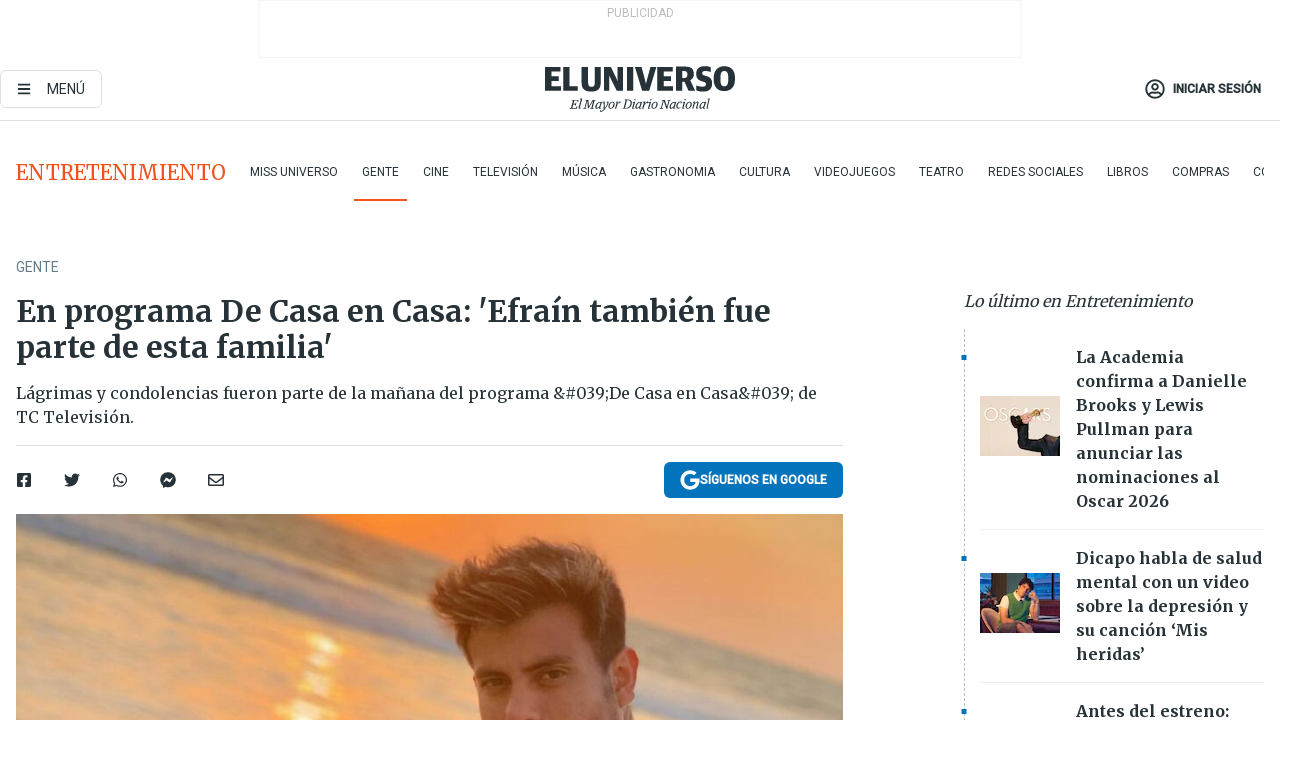

--- FILE ---
content_type: text/html; charset=utf-8
request_url: https://www.eluniverso.com/entretenimiento/2021/01/27/nota/9603646/casa-casa-efrain-tambien-fue-parte-esta-familia/
body_size: 69066
content:
<!DOCTYPE html><html lang="es"><head><meta charset="UTF-8"/><meta name="viewport" content="width=device-width, initial-scale=1, minimum-scale=1, maximum-scale=5"/><meta property="mrf:tags" content="tiponota:no_premium"/><meta name="robots" content="index, follow"/><meta name="robots" content="max-image-preview:large"/><title>En programa De Casa en Casa: &#x27;Efraín también fue parte de esta familia&#x27; | Gente | Entretenimiento | El Universo</title><meta name="description" content="Lágrimas y condolencias fueron parte de la mañana del programa &amp;#039;De Casa en Casa&amp;#039; de TC Televisión. "/><link rel="canonical" href="https://www.eluniverso.com/entretenimiento/2021/01/27/nota/9603646/casa-casa-efrain-tambien-fue-parte-esta-familia/"/><meta name="abstract" content="Lágrimas y condolencias fueron parte de la mañana del programa &amp;#039;De Casa en Casa&amp;#039; de TC Televisión. "/><link rel="amphtml" href="https://www.eluniverso.com/entretenimiento/2021/01/27/nota/9603646/casa-casa-efrain-tambien-fue-parte-esta-familia/?outputType=amp"/><meta name="twitter:site" content="@eluniversocom"/><meta name="twitter:site:id" content="1597931854"/><meta name="twitter:creator" content="@eluniversocom"/><meta name="twitter:creator:id" content="1597931854"/><meta name="twitter:url" content="https://www.eluniverso.com/entretenimiento/2021/01/27/nota/9603646/casa-casa-efrain-tambien-fue-parte-esta-familia"/><meta name="twitter:title" content="En programa De Casa en Casa: &#x27;Efraín también fue parte de esta familia&#x27;"/><meta name="twitter:description" content="Lágrimas y condolencias fueron parte de la mañana del programa &amp;#039;De Casa en Casa&amp;#039; de TC Televisión. "/><meta name="twitter:image" content="https://www.eluniverso.com/resizer/v2/HWPETDTPD5G2TN4GCNXYG6K66Q.png?auth=baf07539e60a852928733c511f4c3d4c093f2175757f475393e28eff054e9151&amp;width=947&amp;height=661&amp;quality=75&amp;smart=true"/><meta property="twitter:card" content="summary_large_image"/><meta name="fb:admins" content="100000069041809"/><meta name="fb:app_id" content="134434890019404"/><meta name="fb:pages" content="61449504559"/><meta name="og:site_name" content="El Universo"/><meta name="og:type" content="article"/><meta name="og:locale" content="es_LA"/><meta name="article:publisher" content="https://www.facebook.com/eluniversoec"/><meta name="og:title" content="En programa De Casa en Casa: &#x27;Efraín también fue parte de esta familia&#x27;"/><meta name="og:url" content="https://www.eluniverso.com/entretenimiento/2021/01/27/nota/9603646/casa-casa-efrain-tambien-fue-parte-esta-familia"/><meta name="og:description" content="Lágrimas y condolencias fueron parte de la mañana del programa &amp;#039;De Casa en Casa&amp;#039; de TC Televisión. "/><meta name="og:image" content="https://www.eluniverso.com/resizer/v2/HWPETDTPD5G2TN4GCNXYG6K66Q.png?auth=baf07539e60a852928733c511f4c3d4c093f2175757f475393e28eff054e9151&amp;width=947&amp;height=661&amp;quality=75&amp;smart=true"/><meta name="og:updated_time" content="2021-03-17T23:55:54.305Z"/><meta name="article:section" content="Entretenimiento"/><meta name="article:tag" content="Asesinatos, Sicariatos, ECUADOR, Guayaquil, Efraín Ruales, Jasú Montero, Ana Buljubasich, Emilio Pinargote, Andrés Jungbluth"/><meta name="article:published_time" content="2021-01-27T20:04:06Z"/><meta name="article:modified_time" content="2021-03-17T23:55:54.305Z"/><meta name="article:author" content="Redacción"/><meta name="cXenseParse:pageclass" content="article"/><meta name="cXenseParse:recs:pageclass" content="article"/><meta name="cXenseParse:pagetype" content="nota"/><meta name="cXenseParse:recs:pagetype" content="nota"/><meta name="cXenseParse:section" content="Entretenimiento"/><meta name="cXenseParse:recs:section" content="Entretenimiento"/><meta name="cXenseParse:subsection" content="Gente"/><meta name="cXenseParse:recs:subsection" content="Gente"/><meta name="cXenseParse:nombreTag" content="Asesinatos"/><meta name="cXenseParse:recs:nombreTag" content="Asesinatos"/><meta name="cXenseParse:nombreTag" content="Sicariatos"/><meta name="cXenseParse:recs:nombreTag" content="Sicariatos"/><meta name="cXenseParse:nombreTag" content="ECUADOR"/><meta name="cXenseParse:recs:nombreTag" content="ECUADOR"/><meta name="cXenseParse:nombreTag" content="Guayaquil"/><meta name="cXenseParse:recs:nombreTag" content="Guayaquil"/><meta name="cXenseParse:nombreTag" content="Efraín Ruales"/><meta name="cXenseParse:recs:nombreTag" content="Efraín Ruales"/><meta name="cXenseParse:nombreTag" content="Jasú Montero"/><meta name="cXenseParse:recs:nombreTag" content="Jasú Montero"/><meta name="cXenseParse:nombreTag" content="Ana Buljubasich"/><meta name="cXenseParse:recs:nombreTag" content="Ana Buljubasich"/><meta name="cXenseParse:nombreTag" content="Emilio Pinargote"/><meta name="cXenseParse:recs:nombreTag" content="Emilio Pinargote"/><meta name="cXenseParse:nombreTag" content="Andrés Jungbluth"/><meta name="cXenseParse:recs:nombreTag" content="Andrés Jungbluth"/><meta name="cXenseParse:nombreTag" content="no_premium"/><meta name="cXenseParse:recs:nombreTag" content="no_premium"/><meta name="cXenseParse:author" content="marlene-astudillo"/><meta name="cXenseParse:recs:author" content="marlene-astudillo"/><meta property="mrf:tags" content="sub-section:Gente"/><script type="application/ld+json">{"@context":"https://schema.org","@type":"NewsArticle","mainEntityOfPage":{"@type":"WebPage","@id":"https://www.eluniverso.com/entretenimiento/2021/01/27/nota/9603646/casa-casa-efrain-tambien-fue-parte-esta-familia"},"headline":"En programa De Casa en Casa: 'Efraín también fue parte de esta familia'","description":"Lágrimas y condolencias fueron parte de la mañana del programa &#039;De Casa en Casa&#039; de TC Televisión. ","articleSection":["Entretenimiento"],"keywords":"Asesinatos,Sicariatos,ECUADOR,Guayaquil,Efraín Ruales,Jasú Montero,Ana Buljubasich,Emilio Pinargote,Andrés Jungbluth,no_premium","image":["https://www.eluniverso.com/resizer/v2/HWPETDTPD5G2TN4GCNXYG6K66Q.png?auth=baf07539e60a852928733c511f4c3d4c093f2175757f475393e28eff054e9151&width=947&height=661&quality=75&smart=true"],"datePublished":"2021-01-27T20:04:06Z","dateModified":"2021-01-27T20:04:06Z","author":[{"@type":"Person","name":"Marlene Astudillo","url":"https://www.eluniverso.comundefined"}],"publisher":{"@type":"Organization","name":"El Universo","logo":{"@type":"ImageObject","url":"https://www.eluniverso.com/pf/resources/images/el-universo-meta-logo.jpg?d=638"}},"articleBody":"\"Es muy lamentable lo que acabamos de conocer esta mañana\". Así el periodista Jorge Rendón inició el programa matutino expresando condolencias a la familia, amigos y allegados del presentador <a href=\"https://www.eluniverso.com/noticias/2021/01/27/nota/9603379/presentador-efrain-ruales-asesinado-motorizados\">Efraín Ruales, asesina<strong>do la mañana de este martes.</strong></a>Realizaron un recorrido por la carrera del <strong>actor y presentador</strong> recordando sus inicios en 'Solteros Sin Compromiso', además de la novela 'FANATIKDA' producida por TC Televisión y como animador en 'De Casa en Casa'.<em>Un joven Efraín en el episodio 'Primos' de la serie 'Solteros sin Compromisos' (Youtube - Pedro Valenzuela).</em><em>En FANATIKDA el actor daba la vida a 'César' (Youtube - Benjamín Cohen). </em>Los presentadores hicieron un llamado a la ciudadanía a <strong>no compartir fotografías o información delicada.</strong> \"Lo mejor que podemos hacer es unirnos en oración por el alma de Efraín\", expresó Emilio Pinargote.Invitaron al presentador de noticias <strong>Andrés Jungbluth</strong>, compañero y amigo de Efraín, quien comentó: \"Había sembrado mucho a través de su trabajo, evidentemente cosas positivas\".La actriz y presentadora María Fernanda Pérez no pudo contener las lágrimas al emitir comentarios: <strong>\"Créanme que para mí es una mañana muy difícil\".</strong>Además comentó que su compañera, <strong>Michella Pincay</strong>, quien fue enamorada de Efraín en años pasados, se retiró del programa debido a lo afectada que se encontraba por la situación. \"Ella también compartió con él, como seres humanos, como amigos\".<em>(Instagram)</em>Al finalizar la transmisión la presentadora Ana Buljubasich pidió que se haga justicia y cedió la palabra a su compañera Jasú Montero, enviando un abrazo a sus seres queridos y expresando <strong>\"respeto ante todo y paz en su tumba\".</strong> (I)","isAccessibleForFree":true}</script><script type="application/ld+json">{"@context":"https://schema.org","@type":"BreadcrumbList","itemListElement":[{"@type":"ListItem","position":1,"name":"home","item":"https://www.eluniverso.com"},{"@type":"ListItem","position":2,"name":"Entretenimiento","item":"https://www.eluniverso.com/entretenimiento"},{"@type":"ListItem","position":3,"name":"Gente","item":"https://www.eluniverso.com/entretenimiento/gente"},{"@type":"ListItem","position":4,"name":"En programa De Casa en Casa: 'Efraín también fue parte de esta familia'"}]}</script><link rel="dns-prefetch" href="https://fonts.googleapis.com"/><link rel="preconnect" href="https://fonts.gstatic.com"/><link rel="preload" as="style" href="https://fonts.googleapis.com/css2?family=Merriweather:wght@300;400;700&amp;family=Roboto:wght@300;400;500&amp;display=swap"/><link rel="preconnect" href="https://securepubads.g.doubleclick.net"/><script type="application/javascript" id="polyfill-script">if(!Array.prototype.includes||!(window.Object && window.Object.assign)||!window.Promise||!window.Symbol||!window.fetch){document.write('<script type="application/javascript" src="/pf/dist/engine/polyfill.js?d=871&mxId=00000000" defer=""><\/script>')}</script><script id="fusion-engine-react-script" type="application/javascript" src="/pf/dist/engine/react.js?d=871&amp;mxId=00000000" defer=""></script><script id="fusion-engine-combinations-script" type="application/javascript" src="/pf/dist/components/combinations/default.js?d=871&amp;mxId=00000000" defer=""></script><link id="fusion-template-styles" rel="stylesheet" type="text/css" href="/pf/dist/components/combinations/default.css?d=871&amp;mxId=00000000"/><style data-styled="" data-styled-version="5.3.11">.fSVJiK{font-family:'Roboto',sans-serif;font-size:14px;padding-top:0.5rem;}/*!sc*/
data-styled.g17[id="sc-pye9px"]{content:"fSVJiK,"}/*!sc*/
</style><link rel="alternate" type="application/rss+xml" title="RSS" href="https://www.eluniverso.com/arc/outboundfeeds/rss/?outputType=xml"/><style>.svg-inline--fa,svg:not(:root).svg-inline--fa{overflow:visible}.svg-inline--fa{display:inline-block;font-size:inherit;height:1em;vertical-align:-.13em}.fa-lg{font-size:1.33em;line-height:.75em;vertical-align:-.07em}.fa-sm{font-size:.88em}html{overflow-x:hidden}#app-container .menublue{background-color:#0374bb;position:fixed}#app-container .menugray{background-color:#ebedf1;position:fixed}#app-container .menugray header{background-color:#ffbe00;border-radius:5px;margin-left:1rem;margin-right:1rem}#app-container .prose-text{word-break:break-word}#app-container .embeded-image img{margin:0}#app-container .embeded-image .img-content{margin-left:auto;margin-right:auto}.grecaptcha-badge{visibility:hidden}.swiper{height:100%;overflow:hidden;position:relative;width:100%}.swiper-vertical>.swiper-wrapper{flex-direction:column}.swiper-wrapper{box-sizing:content-box;display:flex;height:100%;position:relative;transition-property:transform;transition-timing-function:var(    --swiper-wrapper-transition-timing-function,initial  );width:100%;z-index:1}.swiper-android .swiper-slide,.swiper-wrapper{transform:translateZ(0)}.swiper-horizontal{touch-action:pan-y}.swiper-vertical{touch-action:pan-x}.swiper-slide{flex-shrink:0;transition-property:transform}.swiper-slide-invisible-blank{visibility:hidden}.swiper-autoheight,.swiper-autoheight .swiper-slide{height:auto}.swiper-autoheight .swiper-wrapper{align-items:flex-start;transition-property:transform,height}.swiper-backface-hidden .swiper-slide{-webkit-backface-visibility:hidden;backface-visibility:hidden;transform:translateZ(0)}.swiper-button-disabled svg{opacity:.3}.swiper-button{height:2.5rem;line-height:2.5rem;width:2.5rem}.prose{color:#263238;max-width:65ch}.prose [class~=lead]{color:#4b5563;font-size:1.25em;line-height:1.6;margin-bottom:1.2em;margin-top:1.2em}.prose a{color:#111827;font-weight:500;text-decoration:none}.prose strong{color:#111827;font-weight:600}.prose ol[type=A]{--list-counter-style:upper-alpha}.prose ol[type=a]{--list-counter-style:lower-alpha}.prose ol[type=A s]{--list-counter-style:upper-alpha}.prose ol[type=a s]{--list-counter-style:lower-alpha}.prose ol[type=I]{--list-counter-style:upper-roman}.prose ol[type=i]{--list-counter-style:lower-roman}.prose ol[type=I s]{--list-counter-style:upper-roman}.prose ol[type=i s]{--list-counter-style:lower-roman}.prose ol[type="1"]{--list-counter-style:decimal}.prose ol>li{padding-left:1.75em;position:relative}.prose ol>li:before{color:#6b7280;content:counter(list-item,var(--list-counter-style,decimal)) ".";font-weight:400;left:0;position:absolute}.prose ul>li{padding-bottom:.5rem;padding-left:1rem;padding-top:.5rem;position:relative}.prose ul>li:before{background-color:#455a64;border-radius:0;content:"";height:.3rem;left:.25em;position:absolute;top:1.3rem;width:.3rem}.prose hr{border-color:#e5e7eb;border-top-width:1px;margin-bottom:3em;margin-top:3em}.prose blockquote{border-left-color:#e5e7eb;border-left-width:.25rem;color:#111827;font-style:italic;font-weight:500;margin-bottom:1.6em;margin-top:1.6em;padding-left:1em;quotes:"\201C" "\201D" "\2018" "\2019"}.prose blockquote p:first-of-type:before{content:open-quote}.prose blockquote p:last-of-type:after{content:close-quote}.prose h1{color:#111827;font-size:2.25em;font-weight:800;line-height:1.1111111;margin-bottom:.8888889em;margin-top:0}.prose h2{color:#111827;font-size:1.5em;font-weight:700;line-height:1.3333333;margin-bottom:1em;margin-top:2em}.prose h3{font-size:1.25em;line-height:1.6;margin-bottom:.6em;margin-top:1.6em}.prose h3,.prose h4{color:#111827;font-weight:600}.prose h4{line-height:1.5;margin-bottom:.5em;margin-top:1.5em}.prose figure figcaption{color:#6b7280;font-size:.875em;line-height:1.4285714;margin-top:.8571429em}.prose code{color:#111827;font-size:.875em;font-weight:600}.prose code:after,.prose code:before{content:"`"}.prose a code{color:#111827}.prose pre{background-color:#1f2937;border-radius:.375rem;color:#e5e7eb;font-size:.875em;line-height:1.7142857;margin-bottom:1.7142857em;margin-top:1.7142857em;overflow-x:auto;padding:.8571429em 1.1428571em}.prose pre code{background-color:transparent;border-radius:0;border-width:0;color:inherit;font-family:inherit;font-size:inherit;font-weight:400;line-height:inherit;padding:0}.prose pre code:after,.prose pre code:before{content:none}.prose table{font-size:.875em;line-height:1.7142857;margin-bottom:2em;margin-top:2em;table-layout:auto;text-align:left;width:100%}.prose thead{border-bottom-color:#d1d5db;border-bottom-width:1px;color:#111827;font-weight:600}.prose thead th{padding-bottom:.5714286em;padding-left:.5714286em;padding-right:.5714286em;vertical-align:bottom}.prose tbody tr{border-bottom-color:#e5e7eb;border-bottom-width:1px}.prose tbody tr:last-child{border-bottom-width:0}.prose tbody td{padding:.5714286em;vertical-align:top}.prose{font-size:1rem;line-height:1.75}.prose p{margin-bottom:1.25em;margin-top:1.25em}.prose figure,.prose img,.prose video{margin-bottom:2em;margin-top:2em}.prose figure>*{margin-bottom:0;margin-top:0}.prose h2 code{font-size:.875em}.prose h3 code{font-size:.9em}.prose ol,.prose ul{margin-bottom:1.25em;margin-top:1.25em}.prose li{margin-bottom:.5em;margin-top:.5em}.prose>ul>li p{margin-bottom:.75em;margin-top:.75em}.prose>ul>li>:first-child{margin-top:1.25em}.prose>ul>li>:last-child{margin-bottom:1.25em}.prose ol ol,.prose ol ul,.prose ul ol,.prose ul ul{margin-bottom:.75em;margin-top:.75em}.prose h2+*,.prose h3+*,.prose h4+*,.prose hr+*{margin-top:0}.prose thead th:first-child{padding-left:0}.prose thead th:last-child{padding-right:0}.prose tbody td:first-child{padding-left:0}.prose tbody td:last-child{padding-right:0}.prose>:first-child{margin-top:0}.prose>:last-child{margin-bottom:0}.prose-lg{font-size:1.125rem;line-height:1.7777778}.prose-lg p{margin-bottom:1.3333333em;margin-top:1.3333333em}.prose-lg [class~=lead]{font-size:1.2222222em;line-height:1.4545455;margin-bottom:1.0909091em;margin-top:1.0909091em}.prose-lg blockquote{margin-bottom:1.6666667em;margin-top:1.6666667em;padding-left:1em}.prose-lg h1{font-size:2.6666667em;line-height:1;margin-bottom:.8333333em;margin-top:0}.prose-lg h2{font-size:1.6666667em;line-height:1.3333333;margin-bottom:1.0666667em;margin-top:1.8666667em}.prose-lg h3{font-size:1.3333333em;line-height:1.5;margin-bottom:.6666667em;margin-top:1.6666667em}.prose-lg h4{line-height:1.5555556;margin-bottom:.4444444em;margin-top:1.7777778em}.prose-lg figure,.prose-lg img,.prose-lg video{margin-bottom:1.7777778em;margin-top:1.7777778em}.prose-lg figure>*{margin-bottom:0;margin-top:0}.prose-lg figure figcaption{font-size:.8888889em;line-height:1.5;margin-top:1em}.prose-lg code{font-size:.8888889em}.prose-lg h2 code{font-size:.8666667em}.prose-lg h3 code{font-size:.875em}.prose-lg pre{border-radius:.375rem;font-size:.8888889em;line-height:1.75;margin-bottom:2em;margin-top:2em;padding:1em 1.5em}.prose-lg ul{margin-bottom:1.3333333em;margin-top:1.3333333em}.prose-lg li{margin-bottom:.6666667em;margin-top:.6666667em}.prose-lg ul>li{padding-left:1rem}.prose-lg ul>li:before{height:.3rem;left:.25em;top:1.3rem;width:.3rem}.prose-lg>ul>li p{margin-bottom:.8888889em;margin-top:.8888889em}.prose-lg>ul>li>:first-child{margin-top:1.3333333em}.prose-lg>ul>li>:last-child{margin-bottom:1.3333333em}.prose-lg ol ol,.prose-lg ol ul,.prose-lg ul ol,.prose-lg ul ul{margin-bottom:.8888889em;margin-top:.8888889em}.prose-lg hr{margin-bottom:3.1111111em;margin-top:3.1111111em}.prose-lg h2+*,.prose-lg h3+*,.prose-lg h4+*,.prose-lg hr+*{margin-top:0}.prose-lg table{font-size:.8888889em;line-height:1.5}.prose-lg thead th{padding-bottom:.75em;padding-left:.75em;padding-right:.75em}.prose-lg thead th:first-child{padding-left:0}.prose-lg thead th:last-child{padding-right:0}.prose-lg tbody td{padding:.75em}.prose-lg tbody td:first-child{padding-left:0}.prose-lg tbody td:last-child{padding-right:0}.prose-lg>:first-child{margin-top:0}.prose-lg>:last-child{margin-bottom:0}#clickio-splash-list{left:0;min-height:1px;right:auto;width:100%}#clickio-splash-iframe{margin:0;min-width:100%;opacity:0;overflow:visible}#clickio-splash-iframe,#clickio-splash-list{bottom:-100px;position:fixed;top:100vh;z-index:-1}#clickio-splash-iframe:not([height="100"]){bottom:0;max-height:100%;max-width:100%;opacity:1;top:0;z-index:2147483647}#clickio-splash-list:has(#clickio-splash-iframe:not([height="100"])){z-index:2147483647}#clickio-splash-list:has(#clickio-splash-iframe[height="100"][width="0"]){display:none}#clickio-splash-iframe[height="100"][width="0"]{display:none}/*! tailwindcss v3.4.4 | MIT License | https://tailwindcss.com*/*,:after,:before{border:0 solid;box-sizing:border-box}:after,:before{--tw-content:""}:host,html{line-height:1.5;-webkit-text-size-adjust:100%;font-family:ui-sans-serif,system-ui,sans-serif,Apple Color Emoji,Segoe UI Emoji,Segoe UI Symbol,Noto Color Emoji;font-feature-settings:normal;font-variation-settings:normal;-moz-tab-size:4;-o-tab-size:4;tab-size:4;-webkit-tap-highlight-color:transparent}body{line-height:inherit;margin:0}hr{border-top-width:1px;color:inherit;height:0}abbr:where([title]){-webkit-text-decoration:underline dotted;text-decoration:underline dotted}h1,h2,h3,h4,h5,h6{font-size:inherit;font-weight:inherit}a{color:inherit;text-decoration:inherit}b,strong{font-weight:bolder}code,kbd,pre,samp{font-family:ui-monospace,SFMono-Regular,Menlo,Monaco,Consolas,Liberation Mono,Courier New,monospace;font-feature-settings:normal;font-size:1em;font-variation-settings:normal}small{font-size:80%}sub,sup{font-size:75%;line-height:0;position:relative;vertical-align:baseline}sub{bottom:-.25em}sup{top:-.5em}table{border-collapse:collapse;border-color:inherit;text-indent:0}button,input,optgroup,select,textarea{color:inherit;font-family:inherit;font-feature-settings:inherit;font-size:100%;font-variation-settings:inherit;font-weight:inherit;letter-spacing:inherit;line-height:inherit;margin:0;padding:0}button,select{text-transform:none}button,input:where([type=button]),input:where([type=reset]),input:where([type=submit]){-webkit-appearance:button;background-color:transparent;background-image:none}:-moz-focusring{outline:auto}:-moz-ui-invalid{box-shadow:none}progress{vertical-align:baseline}::-webkit-inner-spin-button,::-webkit-outer-spin-button{height:auto}[type=search]{-webkit-appearance:textfield;outline-offset:-2px}::-webkit-search-decoration{-webkit-appearance:none}::-webkit-file-upload-button{-webkit-appearance:button;font:inherit}summary{display:list-item}blockquote,dd,dl,figure,h1,h2,h3,h4,h5,h6,hr,p,pre{margin:0}fieldset{margin:0}fieldset,legend{padding:0}menu,ol,ul{list-style:none;margin:0;padding:0}dialog{padding:0}textarea{resize:vertical}input::-moz-placeholder,textarea::-moz-placeholder{color:#9ca3af;opacity:1}input::placeholder,textarea::placeholder{color:#9ca3af;opacity:1}[role=button],button{cursor:pointer}:disabled{cursor:default}audio,canvas,embed,iframe,img,object,svg,video{display:block;vertical-align:middle}img,video{height:auto;max-width:100%}[hidden]{display:none}*,:after,:before{--tw-border-spacing-x:0;--tw-border-spacing-y:0;--tw-translate-x:0;--tw-translate-y:0;--tw-rotate:0;--tw-skew-x:0;--tw-skew-y:0;--tw-scale-x:1;--tw-scale-y:1;--tw-pan-x: ;--tw-pan-y: ;--tw-pinch-zoom: ;--tw-scroll-snap-strictness:proximity;--tw-gradient-from-position: ;--tw-gradient-via-position: ;--tw-gradient-to-position: ;--tw-ordinal: ;--tw-slashed-zero: ;--tw-numeric-figure: ;--tw-numeric-spacing: ;--tw-numeric-fraction: ;--tw-ring-inset: ;--tw-ring-offset-width:0px;--tw-ring-offset-color:#fff;--tw-ring-color:rgba(3,116,187,.5);--tw-ring-offset-shadow:0 0 #0000;--tw-ring-shadow:0 0 #0000;--tw-shadow:0 0 #0000;--tw-shadow-colored:0 0 #0000;--tw-blur: ;--tw-brightness: ;--tw-contrast: ;--tw-grayscale: ;--tw-hue-rotate: ;--tw-invert: ;--tw-saturate: ;--tw-sepia: ;--tw-drop-shadow: ;--tw-backdrop-blur: ;--tw-backdrop-brightness: ;--tw-backdrop-contrast: ;--tw-backdrop-grayscale: ;--tw-backdrop-hue-rotate: ;--tw-backdrop-invert: ;--tw-backdrop-opacity: ;--tw-backdrop-saturate: ;--tw-backdrop-sepia: ;--tw-contain-size: ;--tw-contain-layout: ;--tw-contain-paint: ;--tw-contain-style: }::backdrop{--tw-border-spacing-x:0;--tw-border-spacing-y:0;--tw-translate-x:0;--tw-translate-y:0;--tw-rotate:0;--tw-skew-x:0;--tw-skew-y:0;--tw-scale-x:1;--tw-scale-y:1;--tw-pan-x: ;--tw-pan-y: ;--tw-pinch-zoom: ;--tw-scroll-snap-strictness:proximity;--tw-gradient-from-position: ;--tw-gradient-via-position: ;--tw-gradient-to-position: ;--tw-ordinal: ;--tw-slashed-zero: ;--tw-numeric-figure: ;--tw-numeric-spacing: ;--tw-numeric-fraction: ;--tw-ring-inset: ;--tw-ring-offset-width:0px;--tw-ring-offset-color:#fff;--tw-ring-color:rgba(3,116,187,.5);--tw-ring-offset-shadow:0 0 #0000;--tw-ring-shadow:0 0 #0000;--tw-shadow:0 0 #0000;--tw-shadow-colored:0 0 #0000;--tw-blur: ;--tw-brightness: ;--tw-contrast: ;--tw-grayscale: ;--tw-hue-rotate: ;--tw-invert: ;--tw-saturate: ;--tw-sepia: ;--tw-drop-shadow: ;--tw-backdrop-blur: ;--tw-backdrop-brightness: ;--tw-backdrop-contrast: ;--tw-backdrop-grayscale: ;--tw-backdrop-hue-rotate: ;--tw-backdrop-invert: ;--tw-backdrop-opacity: ;--tw-backdrop-saturate: ;--tw-backdrop-sepia: ;--tw-contain-size: ;--tw-contain-layout: ;--tw-contain-paint: ;--tw-contain-style: }.\!container{margin-left:auto;margin-right:auto;width:100%}.container{margin-left:auto;margin-right:auto;width:100%}@media (min-width:640px){.\!container{max-width:640px}.container{max-width:640px}}@media (min-width:768px){.\!container{max-width:768px}.container{max-width:768px}}@media (min-width:1024px){.\!container{max-width:1024px}.container{max-width:1024px}}@media (min-width:1280px){.\!container{max-width:1280px}.container{max-width:1280px}}.badge{background-color:#e6edf3;border-radius:.125rem;box-sizing:border-box;color:#616161;font-family:Roboto,sans-serif;line-height:1.6;padding:0 .5rem;text-transform:uppercase}.badge-warning{background-color:#fbc02d}.badge-danger{background-color:#d32f2f}.button{background-color:#e6edf3;border-radius:.375rem;box-sizing:border-box;cursor:pointer;font-family:Roboto,sans-serif;outline:none;text-decoration:none;text-transform:uppercase}.button:disabled{cursor:not-allowed;pointer-events:all}.button-primary{background-color:#0374bb;border:1px solid #0374bb;color:#fff}.button-primary:hover{background-color:#0196d8}.button-primary:focus{background-color:#0374bb;border-color:#0196d8}.button-primary:active{background-color:#087ec5}.button-primary:disabled{background-color:#1b7ebb;border-color:#1b7ebb;color:#fff}.button-secondary{background-color:#fff;border:solid #0374bb;color:#0374bb}.button-secondary:focus,.button-secondary:hover{background-color:#e6edf3}.button-secondary:active{background-color:#1b7ebb}.button-secondary:disabled{border-color:#1b7ebb}.button-tertiary{background-color:#fff;border:1px solid #e0e0e0;color:#263238}.button-tertiary:focus,.button-tertiary:hover{background-color:#eceff1}.button-tertiary:active{background-color:#cfd8dc}.button-tertiary:disabled{bordercolor:#b0bec5}.button-destructive{background-color:#d32f2f;border:solid #d32f2f;color:#fff}.button-destructive:hover{background-color:#9a0007}.button-destructive:focus{background-color:#d32f2f;border-color:#9a0007}.button-destructive:active{background-color:#9a0007}.button-destructive:disabled{background-color:#f7d6d5;bordercolor:#f7d6d5;color:#fff}.button-ghost{background-color:transparent;border-color:transparent;color:#0374bb}.button-ghost:focus,.button-ghost:hover{background-color:#e6edf3}.button-ghost:active{background-color:#1b7ebb}.button-special{background-color:transparent;border-color:#fff;color:#fff}.sr-only{height:1px;margin:-1px;overflow:hidden;padding:0;position:absolute;width:1px;clip:rect(0,0,0,0);border-width:0;white-space:nowrap}.pointer-events-none{pointer-events:none}.visible{visibility:visible}.static{position:static}.fixed{position:fixed}.absolute{position:absolute}.relative{position:relative}.\!sticky{position:sticky}.sticky{position:sticky}.inset-0{inset:0}.-inset-y-1{bottom:-.5rem;top:-.5rem}.inset-x-0{left:0;right:0}.inset-y-0{bottom:0;top:0}.-bottom-2{bottom:-1rem}.-bottom-2\.5{bottom:-1.25rem}.-top-1{top:-.5rem}.bottom-0{bottom:0}.bottom-4{bottom:2rem}.left-0{left:0}.left-0\.5{left:.25rem}.left-1\/2{left:50%}.left-2{left:1rem}.left-4{left:2rem}.right-0{right:0}.right-2{right:1rem}.top-0{top:0}.top-0\.5{top:.25rem}.top-2{top:1rem}.top-5{top:2.5rem}.top-7{top:3.5rem}.z-0{z-index:0}.z-10{z-index:10}.z-50{z-index:50}.order-1{order:1}.order-2{order:2}.order-3{order:3}.order-4{order:4}.order-5{order:5}.order-last{order:9999}.col-span-1{grid-column:span 1/span 1}.col-span-10{grid-column:span 10/span 10}.col-span-11{grid-column:span 11/span 11}.col-span-12{grid-column:span 12/span 12}.col-span-2{grid-column:span 2/span 2}.col-span-3{grid-column:span 3/span 3}.col-span-4{grid-column:span 4/span 4}.col-span-5{grid-column:span 5/span 5}.col-span-6{grid-column:span 6/span 6}.col-span-7{grid-column:span 7/span 7}.col-span-8{grid-column:span 8/span 8}.col-span-9{grid-column:span 9/span 9}.row-span-2{grid-row:span 2/span 2}.row-span-3{grid-row:span 3/span 3}.row-span-4{grid-row:span 4/span 4}.row-span-6{grid-row:span 6/span 6}.float-right{float:right}.m-0{margin:0}.m-0\.5{margin:.25rem}.m-1{margin:.5rem}.m-2{margin:1rem}.m-4{margin:2rem}.m-auto{margin:auto}.-mx-2{margin-left:-1rem;margin-right:-1rem}.-mx-4{margin-left:-2rem;margin-right:-2rem}.mx-0{margin-left:0;margin-right:0}.mx-0\.5{margin-left:.25rem;margin-right:.25rem}.mx-1{margin-left:.5rem;margin-right:.5rem}.mx-10{margin-left:5rem;margin-right:5rem}.mx-2{margin-left:1rem;margin-right:1rem}.mx-3{margin-left:1.5rem;margin-right:1.5rem}.mx-4{margin-left:2rem;margin-right:2rem}.mx-5{margin-left:2.5rem;margin-right:2.5rem}.mx-6{margin-left:3rem;margin-right:3rem}.mx-7{margin-left:3.5rem;margin-right:3.5rem}.mx-8{margin-left:4rem;margin-right:4rem}.mx-9{margin-left:4.5rem;margin-right:4.5rem}.mx-auto{margin-left:auto;margin-right:auto}.my-0{margin-bottom:0;margin-top:0}.my-0\.5{margin-bottom:.25rem;margin-top:.25rem}.my-1{margin-bottom:.5rem;margin-top:.5rem}.my-2{margin-bottom:1rem;margin-top:1rem}.my-3{margin-bottom:1.5rem;margin-top:1.5rem}.my-4{margin-bottom:2rem;margin-top:2rem}.my-5{margin-bottom:2.5rem;margin-top:2.5rem}.-ml-2{margin-left:-1rem}.-mt-1{margin-top:-.5rem}.mb-0{margin-bottom:0}.mb-0\.5{margin-bottom:.25rem}.mb-1{margin-bottom:.5rem}.mb-2{margin-bottom:1rem}.mb-3{margin-bottom:1.5rem}.mb-4{margin-bottom:2rem}.mb-5{margin-bottom:2.5rem}.mb-6{margin-bottom:3rem}.mb-7{margin-bottom:3.5rem}.mb-8{margin-bottom:4rem}.mb-9{margin-bottom:4.5rem}.ml-0{margin-left:0}.ml-0\.5{margin-left:.25rem}.ml-1{margin-left:.5rem}.ml-11{margin-left:5.5rem}.ml-2{margin-left:1rem}.ml-3{margin-left:1.5rem}.ml-4{margin-left:2rem}.mr-0{margin-right:0}.mr-0\.5{margin-right:.25rem}.mr-1{margin-right:.5rem}.mr-2{margin-right:1rem}.mr-4{margin-right:2rem}.mt-0{margin-top:0}.mt-0\.5{margin-top:.25rem}.mt-1{margin-top:.5rem}.mt-2{margin-top:1rem}.mt-3{margin-top:1.5rem}.mt-4{margin-top:2rem}.mt-5{margin-top:2.5rem}.mt-6{margin-top:3rem}.mt-7{margin-top:3.5rem}.mt-8{margin-top:4rem}.mt-9{margin-top:4.5rem}.box-border{box-sizing:border-box}.\!block{display:block}.block{display:block}.inline-block{display:inline-block}.inline{display:inline}.flex{display:flex}.inline-flex{display:inline-flex}.table{display:table}.grid{display:grid}.hidden{display:none}.h-0{height:0}.h-0\.5{height:.25rem}.h-1{height:.5rem}.h-10{height:5rem}.h-12{height:6.5rem}.h-13{height:8rem}.h-2{height:1rem}.h-3{height:1.5rem}.h-4{height:2rem}.h-44{height:11rem}.h-48{height:12rem}.h-5{height:2.5rem}.h-56{height:14rem}.h-6{height:3rem}.h-64{height:16rem}.h-7{height:3.5rem}.h-8{height:4rem}.h-9{height:4.5rem}.h-96{height:24rem}.h-\[400px\]{height:400px}.h-\[600px\]{height:600px}.h-auto{height:auto}.h-full{height:100%}.h-max{height:-moz-max-content;height:max-content}.max-h-full{max-height:100%}.w-1{width:.5rem}.w-1\/2{width:50%}.w-1\/3{width:33.333333%}.w-1\/4{width:25%}.w-1\/5{width:20%}.w-10{width:5rem}.w-11{width:5.5rem}.w-11\/12{width:91.666667%}.w-12{width:6.5rem}.w-14{width:9rem}.w-2{width:1rem}.w-2\/5{width:40%}.w-3{width:1.5rem}.w-3\/12{width:25%}.w-3\/4{width:75%}.w-3\/5{width:60%}.w-3\/6{width:50%}.w-4{width:2rem}.w-4\/5{width:80%}.w-44{width:11rem}.w-48{width:12rem}.w-5{width:2.5rem}.w-56{width:14rem}.w-6{width:3rem}.w-64{width:16rem}.w-7{width:3.5rem}.w-8{width:4rem}.w-9{width:4.5rem}.w-\[270px\]{width:270px}.w-\[300px\]{width:300px}.w-full{width:100%}.min-w-1\/2{min-width:50%}.min-w-1\/3{min-width:30%}.min-w-1\/5{min-width:20%}.min-w-16{min-width:10rem}.min-w-3\/4{min-width:75%}.min-w-full{min-width:100%}.max-w-14{max-width:12rem}.max-w-17{max-width:15rem}.max-w-20{max-width:18rem}.max-w-4{max-width:2rem}.max-w-4xl{max-width:56rem}.max-w-full{max-width:100%}.max-w-lg{max-width:32rem}.max-w-none{max-width:none}.max-w-screen-lg{max-width:1024px}.max-w-screen-md{max-width:768px}.max-w-sm{max-width:24rem}.flex-1{flex:1 1 0%}.flex-auto{flex:1 1 auto}.flex-none{flex:none}.flex-shrink-0{flex-shrink:0}.basis-1\/4{flex-basis:25%}.basis-3\/4{flex-basis:75%}.-translate-x-1\/2{--tw-translate-x:-50%}.-translate-x-1\/2,.transform{transform:translate(var(--tw-translate-x),var(--tw-translate-y)) rotate(var(--tw-rotate)) skewX(var(--tw-skew-x)) skewY(var(--tw-skew-y)) scaleX(var(--tw-scale-x)) scaleY(var(--tw-scale-y))}@keyframes fade-in-up{0%{opacity:0;transform:translateY(10px)}to{opacity:1;transform:translateY(0)}}.animate-fade-in-up{animation:fade-in-up .5s ease-out}@keyframes pulse{50%{opacity:.5}}.animate-pulse{animation:pulse 2s cubic-bezier(.4,0,.6,1) infinite}@keyframes slide-in-down{0%{transform:translate3d(0,-100%,0);visibility:visible}to{transform:translateZ(0)}}.animate-slide-in-down{animation:slide-in-down .5s ease-out}.cursor-default{cursor:default}.cursor-not-allowed{cursor:not-allowed}.cursor-pointer{cursor:pointer}.resize{resize:both}.list-disc{list-style-type:disc}.appearance-none{-webkit-appearance:none;-moz-appearance:none;appearance:none}.auto-rows-max{grid-auto-rows:max-content}.grid-cols-1{grid-template-columns:repeat(1,minmax(0,1fr))}.grid-cols-12{grid-template-columns:repeat(12,minmax(0,1fr))}.grid-cols-2{grid-template-columns:repeat(2,minmax(0,1fr))}.grid-cols-3{grid-template-columns:repeat(3,minmax(0,1fr))}.grid-cols-6{grid-template-columns:repeat(6,minmax(0,1fr))}.grid-cols-9{grid-template-columns:repeat(9,minmax(0,1fr))}.grid-rows-6{grid-template-rows:repeat(6,minmax(0,1fr))}.flex-row{flex-direction:row}.flex-row-reverse{flex-direction:row-reverse}.flex-col{flex-direction:column}.flex-col-reverse{flex-direction:column-reverse}.flex-wrap{flex-wrap:wrap}.place-items-center{place-items:center}.content-center{align-content:center}.items-start{align-items:flex-start}.items-end{align-items:flex-end}.items-center{align-items:center}.items-baseline{align-items:baseline}.justify-start{justify-content:flex-start}.justify-end{justify-content:flex-end}.justify-center{justify-content:center}.justify-between{justify-content:space-between}.justify-around{justify-content:space-around}.justify-evenly{justify-content:space-evenly}.justify-items-center{justify-items:center}.gap-1{gap:.5rem}.gap-2{gap:1rem}.gap-3{gap:1.5rem}.gap-4{gap:2rem}.gap-6{gap:3rem}.gap-x-2{-moz-column-gap:1rem;column-gap:1rem}.space-x-1>:not([hidden])~:not([hidden]){--tw-space-x-reverse:0;margin-left:calc(.5rem*(1 - var(--tw-space-x-reverse)));margin-right:calc(.5rem*var(--tw-space-x-reverse))}.space-x-2>:not([hidden])~:not([hidden]){--tw-space-x-reverse:0;margin-left:calc(1rem*(1 - var(--tw-space-x-reverse)));margin-right:calc(1rem*var(--tw-space-x-reverse))}.space-x-3>:not([hidden])~:not([hidden]){--tw-space-x-reverse:0;margin-left:calc(1.5rem*(1 - var(--tw-space-x-reverse)));margin-right:calc(1.5rem*var(--tw-space-x-reverse))}.space-x-4>:not([hidden])~:not([hidden]){--tw-space-x-reverse:0;margin-left:calc(2rem*(1 - var(--tw-space-x-reverse)));margin-right:calc(2rem*var(--tw-space-x-reverse))}.space-x-5>:not([hidden])~:not([hidden]){--tw-space-x-reverse:0;margin-left:calc(2.5rem*(1 - var(--tw-space-x-reverse)));margin-right:calc(2.5rem*var(--tw-space-x-reverse))}.space-x-6>:not([hidden])~:not([hidden]){--tw-space-x-reverse:0;margin-left:calc(3rem*(1 - var(--tw-space-x-reverse)));margin-right:calc(3rem*var(--tw-space-x-reverse))}.space-y-1>:not([hidden])~:not([hidden]){--tw-space-y-reverse:0;margin-bottom:calc(.5rem*var(--tw-space-y-reverse));margin-top:calc(.5rem*(1 - var(--tw-space-y-reverse)))}.space-y-2>:not([hidden])~:not([hidden]){--tw-space-y-reverse:0;margin-bottom:calc(1rem*var(--tw-space-y-reverse));margin-top:calc(1rem*(1 - var(--tw-space-y-reverse)))}.space-y-3>:not([hidden])~:not([hidden]){--tw-space-y-reverse:0;margin-bottom:calc(1.5rem*var(--tw-space-y-reverse));margin-top:calc(1.5rem*(1 - var(--tw-space-y-reverse)))}.space-y-4>:not([hidden])~:not([hidden]){--tw-space-y-reverse:0;margin-bottom:calc(2rem*var(--tw-space-y-reverse));margin-top:calc(2rem*(1 - var(--tw-space-y-reverse)))}.space-y-5>:not([hidden])~:not([hidden]){--tw-space-y-reverse:0;margin-bottom:calc(2.5rem*var(--tw-space-y-reverse));margin-top:calc(2.5rem*(1 - var(--tw-space-y-reverse)))}.space-y-6>:not([hidden])~:not([hidden]){--tw-space-y-reverse:0;margin-bottom:calc(3rem*var(--tw-space-y-reverse));margin-top:calc(3rem*(1 - var(--tw-space-y-reverse)))}.divide-x>:not([hidden])~:not([hidden]){--tw-divide-x-reverse:0;border-left-width:calc(1px*(1 - var(--tw-divide-x-reverse)));border-right-width:calc(1px*var(--tw-divide-x-reverse))}.divide-y>:not([hidden])~:not([hidden]){--tw-divide-y-reverse:0;border-bottom-width:calc(1px*var(--tw-divide-y-reverse));border-top-width:calc(1px*(1 - var(--tw-divide-y-reverse)))}.self-center{align-self:center}.justify-self-center{justify-self:center}.overflow-auto{overflow:auto}.overflow-hidden{overflow:hidden}.overflow-x-auto{overflow-x:auto}.overflow-y-auto{overflow-y:auto}.truncate{overflow:hidden;text-overflow:ellipsis;white-space:nowrap}.whitespace-normal{white-space:normal}.whitespace-nowrap{white-space:nowrap}.whitespace-pre{white-space:pre}.break-words{overflow-wrap:break-word}.rounded{border-radius:.25rem}.rounded-2xl{border-radius:1rem}.rounded-full{border-radius:9999px}.rounded-lg{border-radius:.5rem}.rounded-md{border-radius:.375rem}.rounded-sm{border-radius:.125rem}.rounded-xl{border-radius:.75rem}.rounded-b-lg{border-bottom-left-radius:.5rem;border-bottom-right-radius:.5rem}.rounded-b-md{border-bottom-right-radius:.375rem}.rounded-b-md,.rounded-l-md{border-bottom-left-radius:.375rem}.rounded-l-md{border-top-left-radius:.375rem}.rounded-r-md{border-bottom-right-radius:.375rem}.rounded-r-md,.rounded-t-md{border-top-right-radius:.375rem}.rounded-t-md{border-top-left-radius:.375rem}.border{border-width:1px}.border-0{border-width:0}.border-2{border-width:2px}.border-4{border-width:4px}.border-b{border-bottom-width:1px}.border-b-2{border-bottom-width:2px}.border-b-4{border-bottom-width:4px}.border-l{border-left-width:1px}.border-l-2{border-left-width:2px}.border-r{border-right-width:1px}.border-r-2{border-right-width:2px}.border-t{border-top-width:1px}.border-t-2{border-top-width:2px}.border-t-4{border-top-width:4px}.border-solid{border-style:solid}.border-dashed{border-style:dashed}.border-dotted{border-style:dotted}.border-none{border-style:none}.border-badge-100{--tw-border-opacity:1;border-color:rgb(237 28 35/var(--tw-border-opacity))}.border-black{--tw-border-opacity:1;border-color:rgb(0 0 0/var(--tw-border-opacity))}.border-blue-100{--tw-border-opacity:1;border-color:rgb(27 126 187/var(--tw-border-opacity))}.border-blue-400{--tw-border-opacity:1;border-color:rgb(94 146 243/var(--tw-border-opacity))}.border-blue-500{--tw-border-opacity:1;border-color:rgb(3 116 187/var(--tw-border-opacity))}.border-blue-800{--tw-border-opacity:1;border-color:rgb(8 126 197/var(--tw-border-opacity))}.border-danger-500{--tw-border-opacity:1;border-color:rgb(211 47 47/var(--tw-border-opacity))}.border-deportes-600{--tw-border-opacity:1;border-color:rgb(39 135 49/var(--tw-border-opacity))}.border-entretenimiento-600{--tw-border-opacity:1;border-color:rgb(244 81 30/var(--tw-border-opacity))}.border-green-600{--tw-border-opacity:1;border-color:rgb(86 184 98/var(--tw-border-opacity))}.border-grey-100{--tw-border-opacity:1;border-color:rgb(245 245 245/var(--tw-border-opacity))}.border-grey-200{--tw-border-opacity:1;border-color:rgb(238 238 238/var(--tw-border-opacity))}.border-grey-300{--tw-border-opacity:1;border-color:rgb(224 224 224/var(--tw-border-opacity))}.border-grey-400{--tw-border-opacity:1;border-color:rgb(189 189 189/var(--tw-border-opacity))}.border-grey-800{--tw-border-opacity:1;border-color:rgb(66 66 66/var(--tw-border-opacity))}.border-information-200{--tw-border-opacity:1;border-color:rgb(207 230 250/var(--tw-border-opacity))}.border-information-500{--tw-border-opacity:1;border-color:rgb(21 101 192/var(--tw-border-opacity))}.border-larevista-600{--tw-border-opacity:1;border-color:rgb(198 5 37/var(--tw-border-opacity))}.border-light{--tw-border-opacity:1;border-color:rgb(84 110 122/var(--tw-border-opacity))}.border-opinion-600{--tw-border-opacity:1;border-color:rgb(142 36 170/var(--tw-border-opacity))}.border-prensa-100{--tw-border-opacity:1;border-color:rgb(255 190 0/var(--tw-border-opacity))}.border-silver-100{--tw-border-opacity:1;border-color:rgb(207 216 220/var(--tw-border-opacity))}.border-silver-200{--tw-border-opacity:1;border-color:rgb(176 190 197/var(--tw-border-opacity))}.border-silver-400{--tw-border-opacity:1;border-color:rgb(120 144 156/var(--tw-border-opacity))}.border-silver-50{--tw-border-opacity:1;border-color:rgb(236 239 241/var(--tw-border-opacity))}.border-silver-500{--tw-border-opacity:1;border-color:rgb(96 125 139/var(--tw-border-opacity))}.border-silver-800{--tw-border-opacity:1;border-color:rgb(55 71 79/var(--tw-border-opacity))}.border-silver-900{--tw-border-opacity:1;border-color:rgb(38 50 56/var(--tw-border-opacity))}.border-skyblue-500{--tw-border-opacity:1;border-color:rgb(136 178 220/var(--tw-border-opacity))}.border-transparent{border-color:transparent}.border-white{--tw-border-opacity:1;border-color:rgb(255 255 255/var(--tw-border-opacity))}.bg-\[\#dd4a14\]{--tw-bg-opacity:1;background-color:rgb(221 74 20/var(--tw-bg-opacity))}.bg-badge-100{--tw-bg-opacity:1;background-color:rgb(237 28 35/var(--tw-bg-opacity))}.bg-badge-200{--tw-bg-opacity:1;background-color:rgb(68 169 223/var(--tw-bg-opacity))}.bg-badge-300{--tw-bg-opacity:1;background-color:rgb(121 145 157/var(--tw-bg-opacity))}.bg-badge-400{--tw-bg-opacity:1;background-color:rgb(241 241 241/var(--tw-bg-opacity))}.bg-badge-600{--tw-bg-opacity:1;background-color:rgb(254 122 1/var(--tw-bg-opacity))}.bg-benefits{--tw-bg-opacity:1;background-color:rgb(242 242 242/var(--tw-bg-opacity))}.bg-blackfriday-200{--tw-bg-opacity:1;background-color:rgb(220 174 89/var(--tw-bg-opacity))}.bg-blue-200{--tw-bg-opacity:1;background-color:rgb(4 57 116/var(--tw-bg-opacity))}.bg-blue-50{--tw-bg-opacity:1;background-color:rgb(230 237 243/var(--tw-bg-opacity))}.bg-blue-500{--tw-bg-opacity:1;background-color:rgb(3 116 187/var(--tw-bg-opacity))}.bg-blue-600{--tw-bg-opacity:1;background-color:rgb(1 150 216/var(--tw-bg-opacity))}.bg-blue-700{--tw-bg-opacity:1;background-color:rgb(8 79 141/var(--tw-bg-opacity))}.bg-blue-800{--tw-bg-opacity:1;background-color:rgb(8 126 197/var(--tw-bg-opacity))}.bg-copaamerica-100{--tw-bg-opacity:1;background-color:rgb(170 33 37/var(--tw-bg-opacity))}.bg-copaamerica-200{--tw-bg-opacity:1;background-color:rgb(39 93 175/var(--tw-bg-opacity))}.bg-danger-500{--tw-bg-opacity:1;background-color:rgb(211 47 47/var(--tw-bg-opacity))}.bg-deportes-600{--tw-bg-opacity:1;background-color:rgb(39 135 49/var(--tw-bg-opacity))}.bg-green-600{--tw-bg-opacity:1;background-color:rgb(86 184 98/var(--tw-bg-opacity))}.bg-grey-100{--tw-bg-opacity:1;background-color:rgb(245 245 245/var(--tw-bg-opacity))}.bg-grey-1000{--tw-bg-opacity:1;background-color:rgb(54 71 79/var(--tw-bg-opacity))}.bg-grey-200{--tw-bg-opacity:1;background-color:rgb(238 238 238/var(--tw-bg-opacity))}.bg-grey-300{--tw-bg-opacity:1;background-color:rgb(224 224 224/var(--tw-bg-opacity))}.bg-grey-50{--tw-bg-opacity:1;background-color:rgb(250 250 250/var(--tw-bg-opacity))}.bg-grey-500{--tw-bg-opacity:1;background-color:rgb(158 158 158/var(--tw-bg-opacity))}.bg-grey-700{--tw-bg-opacity:1;background-color:rgb(97 97 97/var(--tw-bg-opacity))}.bg-grey-900{--tw-bg-opacity:1;background-color:rgb(33 33 33/var(--tw-bg-opacity))}.bg-mundial-100{--tw-bg-opacity:1;background-color:rgb(128 25 46/var(--tw-bg-opacity))}.bg-prensa-100{--tw-bg-opacity:1;background-color:rgb(255 190 0/var(--tw-bg-opacity))}.bg-silver-100{--tw-bg-opacity:1;background-color:rgb(207 216 220/var(--tw-bg-opacity))}.bg-silver-1000{--tw-bg-opacity:1;background-color:rgb(241 243 244/var(--tw-bg-opacity))}.bg-silver-200{--tw-bg-opacity:1;background-color:rgb(176 190 197/var(--tw-bg-opacity))}.bg-silver-50{--tw-bg-opacity:1;background-color:rgb(236 239 241/var(--tw-bg-opacity))}.bg-silver-600{--tw-bg-opacity:1;background-color:rgb(84 110 122/var(--tw-bg-opacity))}.bg-silver-700{--tw-bg-opacity:1;background-color:rgb(69 90 100/var(--tw-bg-opacity))}.bg-silver-800{--tw-bg-opacity:1;background-color:rgb(55 71 79/var(--tw-bg-opacity))}.bg-silver-900{--tw-bg-opacity:1;background-color:rgb(38 50 56/var(--tw-bg-opacity))}.bg-skyblue-100,.bg-skyblue-200{--tw-bg-opacity:1;background-color:rgb(239 244 252/var(--tw-bg-opacity))}.bg-skyblue-300{--tw-bg-opacity:1;background-color:rgb(38 182 253/var(--tw-bg-opacity))}.bg-sucess-800{--tw-bg-opacity:1;background-color:rgb(8 127 35/var(--tw-bg-opacity))}.bg-transparent{background-color:transparent}.bg-warning-500{--tw-bg-opacity:1;background-color:rgb(251 192 45/var(--tw-bg-opacity))}.bg-white{--tw-bg-opacity:1;background-color:rgb(255 255 255/var(--tw-bg-opacity))}.bg-gradient-to-b{background-image:linear-gradient(to bottom,var(--tw-gradient-stops))}.bg-gradient-to-r{background-image:linear-gradient(to right,var(--tw-gradient-stops))}.from-blue-500{--tw-gradient-from:#0374bb var(--tw-gradient-from-position);--tw-gradient-to:rgba(3,116,187,0) var(--tw-gradient-to-position);--tw-gradient-stops:var(--tw-gradient-from),var(--tw-gradient-to)}.from-grey-500{--tw-gradient-from:#9e9e9e var(--tw-gradient-from-position);--tw-gradient-to:hsla(0,0%,62%,0) var(--tw-gradient-to-position);--tw-gradient-stops:var(--tw-gradient-from),var(--tw-gradient-to)}.to-green-500{--tw-gradient-to:#92df56 var(--tw-gradient-to-position)}.to-grey-800{--tw-gradient-to:#424242 var(--tw-gradient-to-position)}.object-contain{-o-object-fit:contain;object-fit:contain}.object-cover{-o-object-fit:cover;object-fit:cover}.p-0{padding:0}.p-0\.5{padding:.25rem}.p-1{padding:.5rem}.p-2{padding:1rem}.p-3{padding:1.5rem}.p-4{padding:2rem}.px-0{padding-left:0;padding-right:0}.px-0\.5{padding-left:.25rem;padding-right:.25rem}.px-1{padding-left:.5rem;padding-right:.5rem}.px-2{padding-left:1rem;padding-right:1rem}.px-3{padding-left:1.5rem;padding-right:1.5rem}.px-4{padding-left:2rem;padding-right:2rem}.py-0{padding-bottom:0;padding-top:0}.py-0\.5{padding-bottom:.25rem;padding-top:.25rem}.py-1{padding-bottom:.5rem;padding-top:.5rem}.py-2{padding-bottom:1rem;padding-top:1rem}.py-3{padding-bottom:1.5rem;padding-top:1.5rem}.py-4{padding-bottom:2rem;padding-top:2rem}.py-5{padding-bottom:2.5rem;padding-top:2.5rem}.py-6{padding-bottom:3rem;padding-top:3rem}.pb-0{padding-bottom:0}.pb-0\.5{padding-bottom:.25rem}.pb-1{padding-bottom:.5rem}.pb-2{padding-bottom:1rem}.pb-3{padding-bottom:1.5rem}.pb-4{padding-bottom:2rem}.pb-6{padding-bottom:3rem}.pb-\[\.2rem\]{padding-bottom:.2rem}.pl-1{padding-left:.5rem}.pl-2{padding-left:1rem}.pr-0{padding-right:0}.pr-1{padding-right:.5rem}.pr-10{padding-right:5rem}.pr-11{padding-right:5.5rem}.pr-2{padding-right:1rem}.pr-3{padding-right:1.5rem}.pr-4{padding-right:2rem}.pt-0{padding-top:0}.pt-0\.5{padding-top:.25rem}.pt-1{padding-top:.5rem}.pt-10{padding-top:5rem}.pt-2{padding-top:1rem}.pt-3{padding-top:1.5rem}.pt-4{padding-top:2rem}.pt-6{padding-top:3rem}.pt-\[\.2rem\]{padding-top:.2rem}.text-left{text-align:left}.text-center{text-align:center}.text-right{text-align:right}.text-justify{text-align:justify}.text-end{text-align:end}.align-middle{vertical-align:middle}.font-primary{font-family:Merriweather,serif}.font-secondary{font-family:Roboto,sans-serif}.text-2xl{font-size:1.5rem;line-height:2rem}.text-3xl{font-size:1.875rem;line-height:2.25rem}.text-4xl{font-size:2.25rem;line-height:2.5rem}.text-base{font-size:1rem;line-height:1.5rem}.text-lg{font-size:1.125rem;line-height:1.75rem}.text-sm{font-size:.875rem;line-height:1.25rem}.text-xl{font-size:1.25rem;line-height:1.75rem}.text-xs{font-size:.75rem;line-height:1rem}.font-bold{font-weight:700}.font-medium{font-weight:500}.font-normal{font-weight:400}.font-semibold{font-weight:600}.uppercase{text-transform:uppercase}.capitalize{text-transform:capitalize}.normal-case{text-transform:none}.italic{font-style:italic}.not-italic{font-style:normal}.leading-4{line-height:1rem}.leading-5{line-height:1.25rem}.leading-6{line-height:1.5rem}.leading-7{line-height:1.75rem}.leading-9{line-height:2.25rem}.leading-loose{line-height:2}.text-badge-100{--tw-text-opacity:1;color:rgb(237 28 35/var(--tw-text-opacity))}.text-badge-200{--tw-text-opacity:1;color:rgb(68 169 223/var(--tw-text-opacity))}.text-badge-300{--tw-text-opacity:1;color:rgb(121 145 157/var(--tw-text-opacity))}.text-badge-600{--tw-text-opacity:1;color:rgb(254 122 1/var(--tw-text-opacity))}.text-black{--tw-text-opacity:1;color:rgb(0 0 0/var(--tw-text-opacity))}.text-blue-200{--tw-text-opacity:1;color:rgb(4 57 116/var(--tw-text-opacity))}.text-blue-500{--tw-text-opacity:1;color:rgb(3 116 187/var(--tw-text-opacity))}.text-blue-600{--tw-text-opacity:1;color:rgb(1 150 216/var(--tw-text-opacity))}.text-blue-700{--tw-text-opacity:1;color:rgb(8 79 141/var(--tw-text-opacity))}.text-copaamerica-200{--tw-text-opacity:1;color:rgb(39 93 175/var(--tw-text-opacity))}.text-danger-500{--tw-text-opacity:1;color:rgb(211 47 47/var(--tw-text-opacity))}.text-deportes-600{--tw-text-opacity:1;color:rgb(39 135 49/var(--tw-text-opacity))}.text-entretenimiento-600{--tw-text-opacity:1;color:rgb(244 81 30/var(--tw-text-opacity))}.text-entretenimiento-900{--tw-text-opacity:1;color:rgb(191 54 12/var(--tw-text-opacity))}.text-green-600{--tw-text-opacity:1;color:rgb(86 184 98/var(--tw-text-opacity))}.text-grey-1000{--tw-text-opacity:1;color:rgb(54 71 79/var(--tw-text-opacity))}.text-grey-400{--tw-text-opacity:1;color:rgb(189 189 189/var(--tw-text-opacity))}.text-grey-500{--tw-text-opacity:1;color:rgb(158 158 158/var(--tw-text-opacity))}.text-grey-600{--tw-text-opacity:1;color:rgb(117 117 117/var(--tw-text-opacity))}.text-grey-700{--tw-text-opacity:1;color:rgb(97 97 97/var(--tw-text-opacity))}.text-grey-800{--tw-text-opacity:1;color:rgb(66 66 66/var(--tw-text-opacity))}.text-grey-900{--tw-text-opacity:1;color:rgb(33 33 33/var(--tw-text-opacity))}.text-information-500{--tw-text-opacity:1;color:rgb(21 101 192/var(--tw-text-opacity))}.text-larevista-600{--tw-text-opacity:1;color:rgb(198 5 37/var(--tw-text-opacity))}.text-mundial-100{--tw-text-opacity:1;color:rgb(128 25 46/var(--tw-text-opacity))}.text-opinion-600{--tw-text-opacity:1;color:rgb(142 36 170/var(--tw-text-opacity))}.text-prensa-100{--tw-text-opacity:1;color:rgb(255 190 0/var(--tw-text-opacity))}.text-prensa-200{--tw-text-opacity:1;color:rgb(51 51 51/var(--tw-text-opacity))}.text-silver-200{--tw-text-opacity:1;color:rgb(176 190 197/var(--tw-text-opacity))}.text-silver-300{--tw-text-opacity:1;color:rgb(144 164 174/var(--tw-text-opacity))}.text-silver-500{--tw-text-opacity:1;color:rgb(96 125 139/var(--tw-text-opacity))}.text-silver-600{--tw-text-opacity:1;color:rgb(84 110 122/var(--tw-text-opacity))}.text-silver-900{--tw-text-opacity:1;color:rgb(38 50 56/var(--tw-text-opacity))}.text-skyblue-300{--tw-text-opacity:1;color:rgb(38 182 253/var(--tw-text-opacity))}.text-skyblue-900{--tw-text-opacity:1;color:rgb(1 114 184/var(--tw-text-opacity))}.text-white{--tw-text-opacity:1;color:rgb(255 255 255/var(--tw-text-opacity))}.text-opacity-0{--tw-text-opacity:0}.text-opacity-10{--tw-text-opacity:0.1}.underline{text-decoration-line:underline}.line-through{text-decoration-line:line-through}.no-underline{text-decoration-line:none}.placeholder-silver-700::-moz-placeholder{--tw-placeholder-opacity:1;color:rgb(69 90 100/var(--tw-placeholder-opacity))}.placeholder-silver-700::placeholder{--tw-placeholder-opacity:1;color:rgb(69 90 100/var(--tw-placeholder-opacity))}.opacity-50{opacity:.5}.shadow{--tw-shadow:0 1px 3px 0 rgba(0,0,0,.1),0 1px 2px -1px rgba(0,0,0,.1);--tw-shadow-colored:0 1px 3px 0 var(--tw-shadow-color),0 1px 2px -1px var(--tw-shadow-color)}.shadow,.shadow-lg{box-shadow:var(--tw-ring-offset-shadow,0 0 #0000),var(--tw-ring-shadow,0 0 #0000),var(--tw-shadow)}.shadow-lg{--tw-shadow:0 10px 15px -3px rgba(0,0,0,.1),0 4px 6px -4px rgba(0,0,0,.1);--tw-shadow-colored:0 10px 15px -3px var(--tw-shadow-color),0 4px 6px -4px var(--tw-shadow-color)}.shadow-md{--tw-shadow:0 4px 6px -1px rgba(0,0,0,.1),0 2px 4px -2px rgba(0,0,0,.1);--tw-shadow-colored:0 4px 6px -1px var(--tw-shadow-color),0 2px 4px -2px var(--tw-shadow-color)}.shadow-md,.shadow-sm{box-shadow:var(--tw-ring-offset-shadow,0 0 #0000),var(--tw-ring-shadow,0 0 #0000),var(--tw-shadow)}.shadow-sm{--tw-shadow:0 1px 2px 0 rgba(0,0,0,.05);--tw-shadow-colored:0 1px 2px 0 var(--tw-shadow-color)}.shadow-xl{--tw-shadow:0 20px 25px -5px rgba(0,0,0,.1),0 8px 10px -6px rgba(0,0,0,.1);--tw-shadow-colored:0 20px 25px -5px var(--tw-shadow-color),0 8px 10px -6px var(--tw-shadow-color);box-shadow:var(--tw-ring-offset-shadow,0 0 #0000),var(--tw-ring-shadow,0 0 #0000),var(--tw-shadow)}.outline-none{outline:2px solid transparent;outline-offset:2px}.filter{filter:var(--tw-blur) var(--tw-brightness) var(--tw-contrast) var(--tw-grayscale) var(--tw-hue-rotate) var(--tw-invert) var(--tw-saturate) var(--tw-sepia) var(--tw-drop-shadow)}.transition{transition-duration:.15s;transition-property:color,background-color,border-color,text-decoration-color,fill,stroke,opacity,box-shadow,transform,filter,-webkit-backdrop-filter;transition-property:color,background-color,border-color,text-decoration-color,fill,stroke,opacity,box-shadow,transform,filter,backdrop-filter;transition-property:color,background-color,border-color,text-decoration-color,fill,stroke,opacity,box-shadow,transform,filter,backdrop-filter,-webkit-backdrop-filter;transition-timing-function:cubic-bezier(.4,0,.2,1)}.transition-all{transition-property:all;transition-timing-function:cubic-bezier(.4,0,.2,1)}.duration-150,.transition-all{transition-duration:.15s}.duration-500{transition-duration:.5s}.ease-in{transition-timing-function:cubic-bezier(.4,0,1,1)}.ease-linear{transition-timing-function:linear}.prose [data-oembed-type=youtube]{height:0;padding-bottom:56.25%;position:relative}.prose [data-oembed-type=youtube] iframe{height:100%;left:0;position:absolute;top:0;width:100%}.prose .gallery figure,.prose .gallery img,.prose .related figure,.prose .related img{margin:0}.prose .gallery-wrapper h3{margin-top:0}.prose .related h2{font-size:.875rem;line-height:1.25rem;margin:0}.prose .related figure,.prose .related img{margin:0}.prose .dropcap-letter:first-letter{float:left;font-family:Merriweather,serif;font-size:3rem;font-weight:700;line-height:50px;line-height:1;margin-right:.5rem;--tw-text-opacity:1;color:rgb(38 50 56/var(--tw-text-opacity))}.prose .prose-list a,.prose p a,.prose table a{--tw-border-opacity:1;border-color:rgb(207 216 220/var(--tw-border-opacity));--tw-text-opacity:1;border-bottom-width:1px;color:rgb(3 116 187/var(--tw-text-opacity));padding-bottom:2px;text-decoration:none}#figCaptionOfImage.premium-hero{background:linear-gradient(180deg,hsla(0,0%,5%,0) 5%,hsla(0,0%,5%,.6) 50%);padding:30px 15% 20px;text-shadow:0 0 3px #000}@media (max-width:640px){#figCaptionOfImage.premium-hero{background:#e0e0e0;color:#616161;font-size:14px;font-weight:400;line-height:1.5;padding:10px;text-shadow:none}}#figCaptionOfImage.jaimejarrin-hero{left:44%;position:absolute;top:42%;width:50%;z-index:1}amp-carousel>div>div:first-child{scrollbar-width:none}amp-carousel>div>div:first-child::-webkit-scrollbar{display:none}.amp-carousel-button{border-radius:9999px;--tw-bg-opacity:1;background-color:rgb(255 255 255/var(--tw-bg-opacity));font-size:1.125rem;line-height:1.75rem;--tw-text-opacity:1;color:rgb(38 50 56/var(--tw-text-opacity));--tw-shadow:0 1px 3px 0 rgba(0,0,0,.1),0 1px 2px -1px rgba(0,0,0,.1);--tw-shadow-colored:0 1px 3px 0 var(--tw-shadow-color),0 1px 2px -1px var(--tw-shadow-color);box-shadow:var(--tw-ring-offset-shadow,0 0 #0000),var(--tw-ring-shadow,0 0 #0000),var(--tw-shadow)}.amp-carousel-button-prev{background-image:url(/home/circleci/repo/resources/dist69f9e44fb494ae19baa7.svg?d=871&mxId=00000000);margin-left:.5rem}.amp-carousel-button-next{background-image:url(/home/circleci/repo/resources/diste6faa6709a150adf8cab.svg?d=871&mxId=00000000);margin-right:.5rem}@media (min-width:1024px){#app-container .article-body .related-posts{margin-left:1.5rem}#app-container .related-posts .card .card-content{margin:0}#app-container .space-y-3 .related-posts{margin-bottom:1rem;margin-top:0}.related-posts{float:right;width:35%}.related-posts .card-image{display:none}}#app-container .article-body h2{font-size:1.3rem;line-height:1.5rem}#app-container .article-body h3{font-size:1.25rem;line-height:1.5rem}#app-container .article-body h4{font-size:1.125rem;line-height:1.5rem}@media only screen and (max-width:667px){#app-container .article-body h2{font-size:1.25rem;line-height:1.75rem}#app-container .article-body h3{font-size:1.125rem;line-height:1.75rem}#app-container .article-body h4{font-size:1rem;line-height:1.5rem}}.related-posts{grid-row:3}.related-posts .card:last-child{border-bottom:0}.related-header-body li{margin-bottom:10px;padding-left:25px;position:relative}.related-header-body li:before{content:"■";left:0;margin-right:15px;position:absolute;width:6px}.feature-active-campaign input[type=date],.feature-active-campaign input[type=email],.feature-active-campaign input[type=text]{border-radius:0;border-width:1px;--tw-border-opacity:1;border-color:rgb(224 224 224/var(--tw-border-opacity));font-family:Roboto,sans-serif;padding:.5rem}.feature-active-campaign ._form-title{border-bottom-width:1px;--tw-border-opacity:1;border-color:rgb(224 224 224/var(--tw-border-opacity));font-family:Merriweather,serif;font-size:1.125rem;font-style:italic;font-weight:400;line-height:1.75rem;padding-bottom:.5rem}.feature-active-campaign ._html-code{font-family:Roboto,sans-serif;font-size:1rem;line-height:1.5rem}.feature-active-campaign ._html-code p{margin-bottom:1rem}.feature-active-campaign label._form-label{display:none}.feature-active-campaign ._form-content{display:flex;flex-wrap:wrap}.feature-active-campaign ._form_element{margin-bottom:1rem;margin-right:.5rem}.feature-active-campaign ._form_element._clear{flex-shrink:0;margin-right:0;width:100%}.feature-active-campaign button{--tw-bg-opacity:1;background-color:rgb(3 116 187/var(--tw-bg-opacity));font-family:Roboto,sans-serif;padding:.5rem 1rem;text-transform:uppercase;--tw-text-opacity:1;color:rgb(255 255 255/var(--tw-text-opacity))}.feature-active-campaign.fields-col ._button-wrapper,.feature-active-campaign.fields-col ._form_element{flex-shrink:0;margin-right:0;width:100%}.feature-active-campaign.text-left ._form-content{justify-content:flex-start}.feature-active-campaign.text-left ._button-wrapper,.feature-active-campaign.text-left ._form_element{text-align:left}.feature-active-campaign.text-center ._form-content{justify-content:center}.feature-active-campaign.text-right ._form-content{justify-content:flex-end}.feature-active-campaign.text-right ._button-wrapper,.feature-active-campaign.text-right ._form_element{text-align:right}.card.gallery .card-image .icon,.card.video .card-image .icon{left:50%;top:50%;transform:translate(-50%,-50%)}.card.gallery .card-image:hover .icon,.card.video .card-image:hover .icon{opacity:.5}.card .author strong:after{content:","}.card .author strong:last-child:after{content:""}.sidemenu a{display:block;font-family:Roboto,sans-serif;font-size:.75rem;line-height:1rem;outline:2px solid transparent;outline-offset:2px;padding-bottom:1rem;padding-top:1rem;text-transform:uppercase}amp-accordion .accordion-heading:focus svg{transform:rotate(90deg)}.gcse-search-wrap .gsc-search-box{margin-bottom:1rem}.gcse-search-wrap .gsc-input-box{border-radius:0}.gcse-search-wrap .gsc-control-cse{background-color:transparent}.gcse-search-wrap .gsc-result{background-color:transparent;padding-bottom:1rem;padding-top:1rem}.gcse-search-wrap .gs-visibleUrl{font-family:Roboto,sans-serif;--tw-text-opacity:1;color:rgb(96 125 139/var(--tw-text-opacity))}.gcse-search-wrap .gsc-tabsArea{border-radius:0;border-width:0;margin-bottom:1rem}.gcse-search-wrap .gsc-tabHeader{font-family:Roboto,sans-serif}.gcse-search-wrap .gs-title{font-weight:700;margin-bottom:.5rem}.gcse-search-wrap .gs-title b{--tw-bg-opacity:1;background-color:rgb(230 237 243/var(--tw-bg-opacity))}.gcse-search-wrap .gsc-url-top{margin-bottom:.5rem}.gcse-search-wrap .gs-image{display:block}.gcse-search-wrap .gs-promotion-image-box,.gcse-search-wrap .gs-web-image-box{margin-right:1rem;width:80px}@media (min-width:768px){.gcse-search-wrap .gs-promotion-image-box,.gcse-search-wrap .gs-web-image-box{width:150px}}.gcse-search-wrap .gs-promotion-image-box .gs-image,.gcse-search-wrap .gs-web-image-box .gs-image{margin-left:auto;margin-right:auto;max-width:80px}@media (min-width:768px){.gcse-search-wrap .gs-promotion-image-box .gs-image,.gcse-search-wrap .gs-web-image-box .gs-image{max-width:150px}}.gcse-search-wrap .gsc-table-result{display:flex}.gcse-search-wrap .gs-snippet{font-size:.875rem;line-height:1.25rem}.gcse-search-wrap .gsc-results .gsc-cursor-box{display:flex;justify-content:center;margin-bottom:2rem;margin-top:2rem}.gcse-search-wrap .gsc-results .gsc-cursor-box .gsc-cursor-page{background-color:transparent;font-family:Roboto,sans-serif;outline:none;padding:.5rem 1rem;--tw-text-opacity:1;color:rgb(38 50 56/var(--tw-text-opacity));text-decoration-line:none}.gcse-search-wrap .gsc-results .gsc-cursor-box .gsc-cursor-page:hover{font-weight:700;text-decoration-line:none}.gcse-search-wrap .gsc-results .gsc-cursor-box .gsc-cursor-current-page{border-width:1px;--tw-border-opacity:1;border-color:rgb(3 116 187/var(--tw-border-opacity));--tw-text-opacity:1;color:rgb(3 116 187/var(--tw-text-opacity))}.gcse-search-wrap a,.gcse-search-wrap b,.gcse-search-wrap div{font-family:Merriweather,serif}.gcse-search-wrap .gsc-above-wrapper-area,.gcse-search-wrap .gsc-above-wrapper-area a,.gcse-search-wrap .gsc-above-wrapper-area b,.gcse-search-wrap .gsc-above-wrapper-area div{font-family:Roboto,sans-serif}.gcse-search-wrap .gsc-search-button{outline:none;--tw-bg-opacity:1;background-color:rgb(3 116 187/var(--tw-bg-opacity));padding:.5rem}.gcse-search-wrap .gcsc-more-maybe-branding-root{display:none}.gsc-expansionArea .gsc-webResult.gsc-result{border-color:#e2e8f0;border-width:1px 0 0}amp-social-share.facebook-messenger{background-color:transparent;background-image:url(/home/circleci/repo/resources/distb326b8cda9737613ab0d.svg?d=871&mxId=00000000);background-position:50%;background-repeat:no-repeat;background-size:80%}amp-social-share.rounded{background-color:transparent;filter:invert(1)}.feature-taboola{margin:0}.feature-taboola .trc_rbox_header.trc_rbox_border_elm{border-bottom-width:1px;border-style:solid;--tw-border-opacity:1;border-color:rgb(207 216 220/var(--tw-border-opacity));padding-bottom:.5rem}.feature-taboola .trc_rbox_header .trc_rbox_header_span{font-family:Merriweather,serif;font-size:1rem;font-style:italic;font-weight:400;line-height:1.5rem;--tw-text-opacity:1;color:rgb(38 50 56/var(--tw-text-opacity))}.feature-taboola .trc_rbox_outer{margin-top:2rem}.feature-taboola .videoCube .video-label-box .video-title{font-family:Merriweather,serif;font-size:1rem;font-weight:700;line-height:1.5rem;margin:0;--tw-text-opacity:1;color:rgb(38 50 56/var(--tw-text-opacity))}.feature-taboola .videoCube .video-label-box .video-title:hover{--tw-text-opacity:1;color:rgb(3 116 187/var(--tw-text-opacity));text-decoration-line:none}.feature-taboola .videoCube.syndicatedItem .branding{font-family:Roboto,sans-serif;font-size:.75rem;font-weight:400;line-height:1rem;--tw-text-opacity:1;color:rgb(97 97 97/var(--tw-text-opacity))}.feature-taboola .videoCube .thumbBlock_holder{margin-bottom:1rem}#tbl-next-up .trc_related_container{margin-top:2em}#tbl-next-up .trc_related_container .blend-next-up-a .video-label,#tbl-next-up .trc_related_container .blend-next-up-a .video-title{font-family:Merriweather,serif}#tbl-next-up .trc_related_container .blend-next-up-a .branding{font-family:Roboto,sans-serif}#tbl-next-up .trc_related_container .tbl-read-next-btn{font-family:Roboto,sans-serif;text-transform:uppercase;--tw-text-opacity:1;color:rgb(3 116 187/var(--tw-text-opacity))}#tbl-next-up .trc_related_container .tbl-read-next-btn:hover{background:none;--tw-text-opacity:1;color:rgb(94 146 243/var(--tw-text-opacity))}#tbl-next-up .trc_related_container .video-title{font-family:Merriweather,serif}.offer-container-component{background:linear-gradient(180deg,#fcf1df,#e3e7e8)}@media (min-width:640px){.tag-result-list{-moz-columns:2;column-count:2}}.feed li{border-color:#eee}.feed.feed-ranking{counter-reset:rank-counter}.feed.feed-ranking li{counter-increment:rank-counter;min-height:2rem;padding-left:3rem}.feed.feed-ranking li:before{content:counter(rank-counter);font-size:3rem;font-style:italic;font-weight:500;left:0;line-height:1;position:absolute;--tw-text-opacity:1;color:rgb(207 216 220/var(--tw-text-opacity));top:50%;transform:translateY(-50%)}.feed.feed-chronology{padding-left:1rem}.feed.feed-chronology:before{border-left-width:1px;border-style:dashed;content:"";height:100%;left:0;position:absolute;top:0;--tw-border-opacity:1;border-color:rgb(176 190 197/var(--tw-border-opacity));width:1px}.feed.feed-chronology li:before{box-sizing:border-box;content:"";left:0;margin-left:-1rem;position:absolute;--tw-bg-opacity:1;background-color:rgb(3 116 187/var(--tw-bg-opacity));height:5px;top:1.6rem;transform:translateX(-50%);width:5px}.feed.feed-comments li{padding-left:4rem}.feed.feed-comments li:before{content:url(/home/circleci/repo/resources/dist58d0c393cbec7969aa40.svg?d=871&mxId=00000000);display:block;height:3rem;left:0;position:absolute;top:50%;transform:translateY(-50%);width:3rem}.feed.feed-comments li .card{justify-content:center;min-height:5rem}button.gallery-close-button{color:#fff}.view-more-images{background:linear-gradient(rgba(0,0,0,.4),rgba(0,0,0,.8));z-index:1}.gallery img{-o-object-fit:cover;object-fit:cover}.search-box-wrap,.search-box-wrap .input-wrap{transition:width .3s ease,padding .3s ease}.search-box-wrap .input-wrap{height:0;overflow:hidden;width:0}.search-box-wrap .input-wrap.open{height:auto;width:16rem}.search-box-wrap .gsc-search-button-v2,.search-box-wrap .gsc-search-button-v2:focus,.search-box-wrap .gsc-search-button-v2:hover{background-color:#fff;border:1px solid #e1e1e1;outline:none;padding:10px}.search-box-wrap .gsc-search-button-v2 svg,.search-box-wrap .gsc-search-button-v2:focus svg,.search-box-wrap .gsc-search-button-v2:hover svg{color:#000;fill:currentcolor}body{font-family:Merriweather,serif;font-size:1rem;line-height:1.5rem;--tw-text-opacity:1;color:rgb(38 50 56/var(--tw-text-opacity))}body .eu-portal{position:relative;z-index:50}a{text-decoration-line:none}p{margin-bottom:1rem}p a{--tw-text-opacity:1;color:rgb(38 50 56/var(--tw-text-opacity))}h1 a:hover,h2 a:hover,h3 a:hover,h4 a:hover,h5 a:hover,h6 a:hover{--tw-text-opacity:1;color:rgb(3 116 187/var(--tw-text-opacity))}.separator{grid-column:span 12/span 12}.dark-mode{--tw-text-opacity:1;color:rgb(255 255 255/var(--tw-text-opacity));--tw-border-opacity:1;border-color:rgb(84 110 122/var(--tw-border-opacity))}.bar-sticky .user-area{white-space:nowrap}.bar-sticky .user-area .username{max-width:8rem;overflow:hidden;text-overflow:ellipsis}.bar-ads .region .chain:first-child{left:0;margin-left:auto;margin-right:auto;position:sticky;top:0;width:100%;z-index:20}.no-scrollbar::-webkit-scrollbar{display:none}.no-scrollbar{-ms-overflow-style:none;scrollbar-width:none}@media (min-width:768px){.md\:button{background-color:#e6edf3;border-radius:.375rem;box-sizing:border-box;cursor:pointer;font-family:Roboto,sans-serif;outline:none;text-decoration:none;text-transform:uppercase}.md\:button:disabled{cursor:not-allowed;pointer-events:all}}.first\:pl-0:first-child{padding-left:0}.hover\:border-silver-900:hover{--tw-border-opacity:1;border-color:rgb(38 50 56/var(--tw-border-opacity))}.hover\:border-transparent:hover{border-color:transparent}.hover\:bg-blue-100:hover{--tw-bg-opacity:1;background-color:rgb(27 126 187/var(--tw-bg-opacity))}.hover\:bg-blue-500:hover{--tw-bg-opacity:1;background-color:rgb(3 116 187/var(--tw-bg-opacity))}.hover\:bg-blue-700:hover{--tw-bg-opacity:1;background-color:rgb(8 79 141/var(--tw-bg-opacity))}.hover\:bg-blue-800:hover{--tw-bg-opacity:1;background-color:rgb(8 126 197/var(--tw-bg-opacity))}.hover\:bg-grey-400:hover{--tw-bg-opacity:1;background-color:rgb(189 189 189/var(--tw-bg-opacity))}.hover\:bg-silver-50:hover{--tw-bg-opacity:1;background-color:rgb(236 239 241/var(--tw-bg-opacity))}.hover\:bg-silver-800:hover{--tw-bg-opacity:1;background-color:rgb(55 71 79/var(--tw-bg-opacity))}.hover\:bg-warning-600:hover{--tw-bg-opacity:1;background-color:rgb(196 144 0/var(--tw-bg-opacity))}.hover\:text-badge-100:hover{--tw-text-opacity:1;color:rgb(237 28 35/var(--tw-text-opacity))}.hover\:text-black:hover{--tw-text-opacity:1;color:rgb(0 0 0/var(--tw-text-opacity))}.hover\:text-blue-200:hover{--tw-text-opacity:1;color:rgb(4 57 116/var(--tw-text-opacity))}.hover\:text-blue-500:hover{--tw-text-opacity:1;color:rgb(3 116 187/var(--tw-text-opacity))}.hover\:text-silver-200:hover{--tw-text-opacity:1;color:rgb(176 190 197/var(--tw-text-opacity))}.hover\:text-white:hover{--tw-text-opacity:1;color:rgb(255 255 255/var(--tw-text-opacity))}.focus\:outline-none:focus,.hover\:outline-none:hover{outline:2px solid transparent;outline-offset:2px}@media (min-width:640px){.sm\:-bottom-0{bottom:0}.sm\:-bottom-0\.5{bottom:-.25rem}.sm\:bottom-6{bottom:3rem}.sm\:order-1{order:1}.sm\:order-2{order:2}.sm\:order-3{order:3}.sm\:order-4{order:4}.sm\:order-5{order:5}.sm\:col-span-1{grid-column:span 1/span 1}.sm\:col-span-10{grid-column:span 10/span 10}.sm\:col-span-11{grid-column:span 11/span 11}.sm\:col-span-12{grid-column:span 12/span 12}.sm\:col-span-2{grid-column:span 2/span 2}.sm\:col-span-3{grid-column:span 3/span 3}.sm\:col-span-4{grid-column:span 4/span 4}.sm\:col-span-5{grid-column:span 5/span 5}.sm\:col-span-6{grid-column:span 6/span 6}.sm\:col-span-7{grid-column:span 7/span 7}.sm\:col-span-8{grid-column:span 8/span 8}.sm\:col-span-9{grid-column:span 9/span 9}.sm\:mx-1{margin-left:.5rem;margin-right:.5rem}.sm\:my-2{margin-bottom:1rem;margin-top:1rem}.sm\:mb-0{margin-bottom:0}.sm\:ml-0{margin-left:0}.sm\:mt-0{margin-top:0}.sm\:block{display:block}.sm\:flex{display:flex}.sm\:h-64{height:16rem}.sm\:w-full{width:100%}.sm\:max-w-2xl{max-width:42rem}.sm\:grid-cols-1{grid-template-columns:repeat(1,minmax(0,1fr))}.sm\:grid-cols-2{grid-template-columns:repeat(2,minmax(0,1fr))}.sm\:grid-cols-3{grid-template-columns:repeat(3,minmax(0,1fr))}.sm\:grid-cols-6{grid-template-columns:repeat(6,minmax(0,1fr))}.sm\:grid-cols-9{grid-template-columns:repeat(9,minmax(0,1fr))}.sm\:flex-row{flex-direction:row}.sm\:flex-col{flex-direction:column}.sm\:items-stretch{align-items:stretch}.sm\:text-balance{text-wrap:balance}.sm\:px-0{padding-left:0;padding-right:0}.sm\:py-2{padding-bottom:1rem;padding-top:1rem}.sm\:text-lg{font-size:1.125rem;line-height:1.75rem}}@media (min-width:768px){.md\:-left-4{left:-2rem}.md\:-right-4{right:-2rem}.md\:left-0{left:0}.md\:top-0{top:0}.md\:order-1{order:1}.md\:order-2{order:2}.md\:order-3{order:3}.md\:order-4{order:4}.md\:order-5{order:5}.md\:order-none{order:0}.md\:col-span-1{grid-column:span 1/span 1}.md\:col-span-10{grid-column:span 10/span 10}.md\:col-span-11{grid-column:span 11/span 11}.md\:col-span-12{grid-column:span 12/span 12}.md\:col-span-2{grid-column:span 2/span 2}.md\:col-span-3{grid-column:span 3/span 3}.md\:col-span-4{grid-column:span 4/span 4}.md\:col-span-5{grid-column:span 5/span 5}.md\:col-span-6{grid-column:span 6/span 6}.md\:col-span-7{grid-column:span 7/span 7}.md\:col-span-8{grid-column:span 8/span 8}.md\:col-span-9{grid-column:span 9/span 9}.md\:col-start-2{grid-column-start:2}.md\:col-start-3{grid-column-start:3}.md\:col-end-13{grid-column-end:13}.md\:mx-0{margin-left:0;margin-right:0}.md\:mx-10{margin-left:5rem;margin-right:5rem}.md\:mx-11{margin-left:5.5rem;margin-right:5.5rem}.md\:mx-12{margin-left:6.5rem;margin-right:6.5rem}.md\:mx-13{margin-left:8rem;margin-right:8rem}.md\:mx-14{margin-left:9rem;margin-right:9rem}.md\:mx-4{margin-left:2rem;margin-right:2rem}.md\:mx-44{margin-left:11rem;margin-right:11rem}.md\:mx-48{margin-left:12rem;margin-right:12rem}.md\:mx-6{margin-left:3rem;margin-right:3rem}.md\:mx-7{margin-left:3.5rem;margin-right:3.5rem}.md\:mx-8{margin-left:4rem;margin-right:4rem}.md\:mx-9{margin-left:4.5rem;margin-right:4.5rem}.md\:mx-auto{margin-left:auto;margin-right:auto}.md\:my-14{margin-bottom:9rem;margin-top:9rem}.md\:my-2{margin-bottom:1rem;margin-top:1rem}.md\:my-4{margin-bottom:2rem;margin-top:2rem}.md\:mb-2{margin-bottom:1rem}.md\:mb-3{margin-bottom:1.5rem}.md\:mb-4{margin-bottom:2rem}.md\:ml-4{margin-left:2rem}.md\:ml-auto{margin-left:auto}.md\:mr-1{margin-right:.5rem}.md\:mt-0{margin-top:0}.md\:mt-1{margin-top:.5rem}.md\:mt-3{margin-top:1.5rem}.md\:block{display:block}.md\:inline{display:inline}.md\:flex{display:flex}.md\:grid{display:grid}.md\:hidden{display:none}.md\:h-14{height:9rem}.md\:h-72{height:18rem}.md\:h-\[22rem\]{height:22rem}.md\:h-full{height:100%}.md\:h-max{height:-moz-max-content;height:max-content}.md\:w-1\/12{width:8.333333%}.md\:w-1\/2{width:50%}.md\:w-1\/4{width:25%}.md\:w-12{width:6.5rem}.md\:w-14{width:9rem}.md\:w-2\/4{width:50%}.md\:w-2\/5{width:40%}.md\:w-48{width:12rem}.md\:w-56{width:14rem}.md\:w-9{width:4.5rem}.md\:w-96{width:24rem}.md\:w-\[270px\]{width:270px}.md\:w-\[750px\]{width:750px}.md\:w-auto{width:auto}.md\:min-w-1\/2{min-width:50%}.md\:min-w-1\/3{min-width:30%}.md\:min-w-1\/5{min-width:20%}.md\:min-w-3\/4{min-width:75%}.md\:min-w-full{min-width:100%}.md\:max-w-2xl{max-width:42rem}.md\:max-w-xl{max-width:36rem}.md\:grid-cols-1{grid-template-columns:repeat(1,minmax(0,1fr))}.md\:grid-cols-12{grid-template-columns:repeat(12,minmax(0,1fr))}.md\:grid-cols-2{grid-template-columns:repeat(2,minmax(0,1fr))}.md\:grid-cols-3{grid-template-columns:repeat(3,minmax(0,1fr))}.md\:grid-cols-4{grid-template-columns:repeat(4,minmax(0,1fr))}.md\:grid-cols-5{grid-template-columns:repeat(5,minmax(0,1fr))}.md\:grid-cols-6{grid-template-columns:repeat(6,minmax(0,1fr))}.md\:flex-row{flex-direction:row}.md\:flex-row-reverse{flex-direction:row-reverse}.md\:flex-col{flex-direction:column}.md\:items-center{align-items:center}.md\:items-stretch{align-items:stretch}.md\:justify-start{justify-content:flex-start}.md\:justify-end{justify-content:flex-end}.md\:justify-center{justify-content:center}.md\:justify-between{justify-content:space-between}.md\:justify-around{justify-content:space-around}.md\:justify-evenly{justify-content:space-evenly}.md\:gap-1{gap:.5rem}.md\:gap-2{gap:1rem}.md\:gap-4{gap:2rem}.md\:gap-x-4{-moz-column-gap:2rem;column-gap:2rem}.md\:space-x-0>:not([hidden])~:not([hidden]){--tw-space-x-reverse:0;margin-left:calc(0px*(1 - var(--tw-space-x-reverse)));margin-right:calc(0px*var(--tw-space-x-reverse))}.md\:space-x-2>:not([hidden])~:not([hidden]){--tw-space-x-reverse:0;margin-left:calc(1rem*(1 - var(--tw-space-x-reverse)));margin-right:calc(1rem*var(--tw-space-x-reverse))}.md\:space-x-4>:not([hidden])~:not([hidden]){--tw-space-x-reverse:0;margin-left:calc(2rem*(1 - var(--tw-space-x-reverse)));margin-right:calc(2rem*var(--tw-space-x-reverse))}.md\:space-y-0>:not([hidden])~:not([hidden]){--tw-space-y-reverse:0;margin-bottom:calc(0px*var(--tw-space-y-reverse));margin-top:calc(0px*(1 - var(--tw-space-y-reverse)))}.md\:space-y-2>:not([hidden])~:not([hidden]){--tw-space-y-reverse:0;margin-bottom:calc(1rem*var(--tw-space-y-reverse));margin-top:calc(1rem*(1 - var(--tw-space-y-reverse)))}.md\:divide-x>:not([hidden])~:not([hidden]){--tw-divide-x-reverse:0;border-left-width:calc(1px*(1 - var(--tw-divide-x-reverse)));border-right-width:calc(1px*var(--tw-divide-x-reverse))}.md\:divide-y-0>:not([hidden])~:not([hidden]){--tw-divide-y-reverse:0;border-bottom-width:calc(0px*var(--tw-divide-y-reverse));border-top-width:calc(0px*(1 - var(--tw-divide-y-reverse)))}.md\:self-end{align-self:flex-end}.md\:overflow-hidden{overflow:hidden}.md\:overflow-visible{overflow:visible}.md\:border{border-width:1px}.md\:border-0{border-width:0}.md\:border-x{border-left-width:1px;border-right-width:1px}.md\:border-b-0{border-bottom-width:0}.md\:border-r{border-right-width:1px}.md\:bg-silver-1000{--tw-bg-opacity:1;background-color:rgb(241 243 244/var(--tw-bg-opacity))}.md\:p-0{padding:0}.md\:p-2{padding:1rem}.md\:p-4{padding:2rem}.md\:px-0{padding-left:0;padding-right:0}.md\:px-1{padding-left:.5rem;padding-right:.5rem}.md\:px-10{padding-left:5rem;padding-right:5rem}.md\:px-12{padding-left:6.5rem;padding-right:6.5rem}.md\:px-2{padding-left:1rem;padding-right:1rem}.md\:px-3{padding-left:1.5rem;padding-right:1.5rem}.md\:px-4{padding-left:2rem;padding-right:2rem}.md\:px-6{padding-left:3rem;padding-right:3rem}.md\:py-0{padding-bottom:0;padding-top:0}.md\:py-2{padding-bottom:1rem;padding-top:1rem}.md\:py-3{padding-bottom:1.5rem;padding-top:1.5rem}.md\:py-5{padding-bottom:2.5rem;padding-top:2.5rem}.md\:pb-0{padding-bottom:0}.md\:pb-2{padding-bottom:1rem}.md\:pl-2{padding-left:1rem}.md\:pr-10{padding-right:5rem}.md\:pr-2{padding-right:1rem}.md\:pr-4{padding-right:2rem}.md\:pt-1{padding-top:.5rem}.md\:text-left{text-align:left}.md\:text-right{text-align:right}.md\:text-2xl{font-size:1.5rem;line-height:2rem}.md\:text-3xl{font-size:1.875rem;line-height:2.25rem}.md\:text-4xl{font-size:2.25rem;line-height:2.5rem}.md\:text-5xl{font-size:3rem;line-height:1}.md\:text-base{font-size:1rem;line-height:1.5rem}.md\:text-lg{font-size:1.125rem;line-height:1.75rem}.md\:text-sm{font-size:.875rem;line-height:1.25rem}.md\:text-xl{font-size:1.25rem;line-height:1.75rem}.md\:leading-12{line-height:3rem}.md\:leading-4{line-height:1rem}.md\:leading-6{line-height:1.5rem}.md\:leading-8{line-height:2rem}.md\:leading-none{line-height:1}}@media (min-width:1024px){.lg\:-right-8{right:-4rem}.lg\:bottom-1\/2{bottom:50%}.lg\:order-1{order:1}.lg\:order-2{order:2}.lg\:order-3{order:3}.lg\:order-4{order:4}.lg\:order-5{order:5}.lg\:col-span-1{grid-column:span 1/span 1}.lg\:col-span-10{grid-column:span 10/span 10}.lg\:col-span-11{grid-column:span 11/span 11}.lg\:col-span-12{grid-column:span 12/span 12}.lg\:col-span-2{grid-column:span 2/span 2}.lg\:col-span-3{grid-column:span 3/span 3}.lg\:col-span-4{grid-column:span 4/span 4}.lg\:col-span-5{grid-column:span 5/span 5}.lg\:col-span-6{grid-column:span 6/span 6}.lg\:col-span-7{grid-column:span 7/span 7}.lg\:col-span-8{grid-column:span 8/span 8}.lg\:col-span-9{grid-column:span 9/span 9}.lg\:col-end-13{grid-column-end:13}.lg\:mx-0{margin-left:0;margin-right:0}.lg\:mx-11{margin-left:5.5rem;margin-right:5.5rem}.lg\:mx-12{margin-left:6.5rem;margin-right:6.5rem}.lg\:mx-13{margin-left:8rem;margin-right:8rem}.lg\:mx-14{margin-left:9rem;margin-right:9rem}.lg\:mx-44{margin-left:11rem;margin-right:11rem}.lg\:mx-48{margin-left:12rem;margin-right:12rem}.lg\:mx-56{margin-left:14rem;margin-right:14rem}.lg\:mx-64{margin-left:16rem;margin-right:16rem}.lg\:mx-72{margin-left:18rem;margin-right:18rem}.lg\:mx-8{margin-left:4rem;margin-right:4rem}.lg\:my-0{margin-top:0}.lg\:mb-0,.lg\:my-0{margin-bottom:0}.lg\:mb-2{margin-bottom:1rem}.lg\:mb-3{margin-bottom:1.5rem}.lg\:mb-px{margin-bottom:1px}.lg\:ml-0{margin-left:0}.lg\:ml-1{margin-left:.5rem}.lg\:ml-10{margin-left:5rem}.lg\:ml-12{margin-left:6.5rem}.lg\:ml-13{margin-left:8rem}.lg\:ml-4{margin-left:2rem}.lg\:ml-8{margin-left:4rem}.lg\:mr-2{margin-right:1rem}.lg\:mt-0{margin-top:0}.lg\:mt-0\.5{margin-top:.25rem}.lg\:mt-3{margin-top:1.5rem}.lg\:block{display:block}.lg\:inline{display:inline}.lg\:flex{display:flex}.lg\:hidden{display:none}.lg\:h-5{height:2.5rem}.lg\:h-\[19rem\]{height:19rem}.lg\:h-\[670px\]{height:670px}.lg\:h-auto{height:auto}.lg\:h-full{height:100%}.lg\:min-h-72{min-height:18rem}.lg\:w-1\/2{width:50%}.lg\:w-1\/3{width:33.333333%}.lg\:w-10{width:5rem}.lg\:w-2\/3{width:66.666667%}.lg\:w-3\/5{width:60%}.lg\:w-5{width:2.5rem}.lg\:w-auto{width:auto}.lg\:min-w-1\/2{min-width:50%}.lg\:min-w-1\/3{min-width:30%}.lg\:min-w-1\/5{min-width:20%}.lg\:min-w-2xl{min-width:42rem}.lg\:min-w-3\/4{min-width:75%}.lg\:min-w-full{min-width:100%}.lg\:max-w-2xl{max-width:42rem}.lg\:max-w-4xl{max-width:56rem}.lg\:max-w-6{max-width:8rem}.lg\:max-w-adlg{max-width:960px}.lg\:max-w-none{max-width:none}.lg\:grid-cols-1{grid-template-columns:repeat(1,minmax(0,1fr))}.lg\:grid-cols-2{grid-template-columns:repeat(2,minmax(0,1fr))}.lg\:grid-cols-3{grid-template-columns:repeat(3,minmax(0,1fr))}.lg\:grid-cols-4{grid-template-columns:repeat(4,minmax(0,1fr))}.lg\:grid-cols-5{grid-template-columns:repeat(5,minmax(0,1fr))}.lg\:grid-cols-6{grid-template-columns:repeat(6,minmax(0,1fr))}.lg\:flex-row{flex-direction:row}.lg\:flex-row-reverse{flex-direction:row-reverse}.lg\:flex-col{flex-direction:column}.lg\:content-center{align-content:center}.lg\:items-center{align-items:center}.lg\:items-stretch{align-items:stretch}.lg\:justify-start{justify-content:flex-start}.lg\:justify-end{justify-content:flex-end}.lg\:justify-center{justify-content:center}.lg\:justify-between{justify-content:space-between}.lg\:justify-around{justify-content:space-around}.lg\:justify-evenly{justify-content:space-evenly}.lg\:gap-0{gap:0}.lg\:gap-1{gap:.5rem}.lg\:gap-2{gap:1rem}.lg\:gap-4{gap:2rem}.lg\:space-x-0>:not([hidden])~:not([hidden]){--tw-space-x-reverse:0;margin-left:calc(0px*(1 - var(--tw-space-x-reverse)));margin-right:calc(0px*var(--tw-space-x-reverse))}.lg\:space-x-2>:not([hidden])~:not([hidden]){--tw-space-x-reverse:0;margin-left:calc(1rem*(1 - var(--tw-space-x-reverse)));margin-right:calc(1rem*var(--tw-space-x-reverse))}.lg\:space-y-2>:not([hidden])~:not([hidden]){--tw-space-y-reverse:0;margin-bottom:calc(1rem*var(--tw-space-y-reverse));margin-top:calc(1rem*(1 - var(--tw-space-y-reverse)))}.lg\:self-start{align-self:flex-start}.lg\:border-b-0{border-bottom-width:0}.lg\:border-r{border-right-width:1px}.lg\:border-transparent{border-color:transparent}.lg\:bg-blue-500{--tw-bg-opacity:1;background-color:rgb(3 116 187/var(--tw-bg-opacity))}.lg\:p-4{padding:2rem}.lg\:px-0{padding-left:0;padding-right:0}.lg\:px-13{padding-left:8rem;padding-right:8rem}.lg\:px-2{padding-left:1rem;padding-right:1rem}.lg\:px-3{padding-left:1.5rem;padding-right:1.5rem}.lg\:px-5{padding-left:2.5rem;padding-right:2.5rem}.lg\:px-6{padding-left:3rem;padding-right:3rem}.lg\:px-8{padding-left:4rem;padding-right:4rem}.lg\:py-0{padding-bottom:0;padding-top:0}.lg\:py-1{padding-bottom:.5rem;padding-top:.5rem}.lg\:py-2{padding-bottom:1rem;padding-top:1rem}.lg\:py-4{padding-bottom:2rem;padding-top:2rem}.lg\:pb-0{padding-bottom:0}.lg\:pb-1{padding-bottom:.5rem}.lg\:pb-px{padding-bottom:1px}.lg\:pr-0{padding-right:0}.lg\:pr-4{padding-right:2rem}.lg\:pr-8{padding-right:4rem}.lg\:text-left{text-align:left}.lg\:text-2xl{font-size:1.5rem;line-height:2rem}.lg\:text-3xl{font-size:1.875rem;line-height:2.25rem}.lg\:text-4xl{font-size:2.25rem;line-height:2.5rem}.lg\:text-5xl{font-size:3rem;line-height:1}.lg\:text-base{font-size:1rem;line-height:1.5rem}.lg\:text-lg{font-size:1.125rem;line-height:1.75rem}.lg\:text-sm{font-size:.875rem;line-height:1.25rem}.lg\:text-xl{font-size:1.25rem;line-height:1.75rem}.lg\:text-xs{font-size:.75rem;line-height:1rem}.lg\:font-bold{font-weight:700}.lg\:leading-6{line-height:1.5rem}.lg\:leading-none{line-height:1}}@media (min-width:1280px){.xl\:bottom-0{bottom:0}.xl\:max-w-14{max-width:12rem}.xl\:max-w-adxl{max-width:1170px}.xl\:flex-row{flex-direction:row}.xl\:pb-0{padding-bottom:0}.xl\:text-3xl{font-size:1.875rem;line-height:2.25rem}}@media (prefers-color-scheme:dark){.dark\:text-silver-200{--tw-text-opacity:1;color:rgb(176 190 197/var(--tw-text-opacity))}.dark\:text-silver-300{--tw-text-opacity:1;color:rgb(144 164 174/var(--tw-text-opacity))}.dark\:text-silver-400{--tw-text-opacity:1;color:rgb(120 144 156/var(--tw-text-opacity))}}</style><link rel="preconnect" href="https://cse.google.com/" crossorigin="true"/><link rel="dns-prefetch" href="https://cse.google.com/"/><link rel="preconnect" href="https://www.googletagmanager.com/" crossorigin="true"/><link rel="dns-prefetch" href="https://www.googletagmanager.com/"/><link rel="preconnect" href="https://scdn.cxense.com/" crossorigin="true"/><link rel="dns-prefetch" href="https://scdn.cxense.com/"/><link rel="preconnect" href="https://cdn.tinypass.com/" crossorigin="true"/><link rel="dns-prefetch" href="https://cdn.tinypass.com/"/><link rel="preconnect" href="https://comcluster.cxense.com/" crossorigin="true"/><link rel="dns-prefetch" href="https://comcluster.cxense.com/"/><script type="text/javascript">document.cookie = "__adblocker=; expires=Thu, 01 Jan 1970 00:00:00 GMT; path=/";
   var setNptTechAdblockerCookie = function(adblocker) {
       var d = new Date();
       d.setTime(d.getTime() + 60 * 5 * 1000);
       document.cookie = "__adblocker=" + (adblocker ? "true" : "false") + "; expires=" + d.toUTCString() + "; path=/";
   };
   var script = document.createElement("script");
   script.setAttribute("async", true);
   script.setAttribute("src", "//www.npttech.com/advertising.js");
   script.setAttribute("onerror", "setNptTechAdblockerCookie(true);");
   document.getElementsByTagName("head")[0].appendChild(script);</script><script>(function(i,s,o,g,r,a,m){i['GoogleAnalyticsObject']=r;i[r]=i[r]||function(){
(i[r].q=i[r].q||[]).push(arguments)},i[r].l=1*new Date();a=s.createElement(o),
m=s.getElementsByTagName(o)[0];a.async=1;a.src=g;m.parentNode.insertBefore(a,m)
})(window,document,'script','https://www.google-analytics.com/analytics.js','ga');

ga('create', 'UA-160438-1', 'auto');
ga('require', "displayfeatures");ga("set", "dimension8", "marlene-astudillo");ga("set", "dimension10", "Entretenimiento");ga("set", "dimension11", "Gente");ga("set", "dimension12", "No");ga("set", "dimension13", "No");
ga('send', 'pageview');</script><script src="//servg1.net/o.js?uid=b919b371bbd86ededf59d7af" type="text/javascript"></script><script async="" src="https://securepubads.g.doubleclick.net/tag/js/gpt.js?network-code=78858240"></script><script src="https://experience.tinypass.com/xbuilder/experience/load?aid=D8b6TuHSpu" async=""></script><script>
    (function() {
      tp = window["tp"] || [];
      tp.push(["setCxenseSiteId", "9222367477563477875"]);
      tp.push(["setContentSection", "/entretenimiento/gente"]);
      tp.push(["setTags", ["Asesinatos", "Sicariatos", "ECUADOR", "Guayaquil", "Efraín Ruales", "Jasú Montero", "Ana Buljubasich", "Emilio Pinargote", "Andrés Jungbluth", "no_premium", "type-article"]]);tp.push(["setContentCreated", "2021-01-27T15:04:06"]);tp.push(["setContentAuthor", "marlene-astudillo"]);tp.push(["setContentIsNative", true]);
      tp.push(['init', function(){tp.push(["setCustomVariable", "CanonicalUrl",["https://www.eluniverso.com/entretenimiento/2021/01/27/nota/9603646/casa-casa-efrain-tambien-fue-parte-esta-familia"] ]);
        tp.push(["setCustomVariable", "Canonical",["https://www.eluniverso.com/entretenimiento/2021/01/27/nota/9603646/casa-casa-efrain-tambien-fue-parte-esta-familia/"] ]);
         if(!tp.user.isUserValid()){
             document.cookie = "__canonical_url = 'https://www.eluniverso.com/entretenimiento/2021/01/27/nota/9603646/casa-casa-efrain-tambien-fue-parte-esta-familia';path=/";
             document.cookie = "__canonical= 'https://www.eluniverso.com/entretenimiento/2021/01/27/nota/9603646/casa-casa-efrain-tambien-fue-parte-esta-familia/';path=/";
         }else{
             document.cookie = "__canonical_url = '';path=/";
             document.cookie = "__canonical= '';path=/";
         }}]);

      tp.push(["setDataLayerEnabled", true]);
      tp.push(["setEndpoint", "https://buy.tinypass.com/api/v3"]);
      
      var cX = window.cX = window.cX || {callQueue: [], options: {}};
      cX.options = cX.options || {};
      cX.options.dataLayer = true;
    })()
  </script><script async="">(function(w,d,s,l,i){w[l]=w[l]||[];w[l].push({'gtm.start':
new Date().getTime(),event:'gtm.js'});var f=d.getElementsByTagName(s)[0],
j=d.createElement(s),dl=l!='dataLayer'?'&l='+l:'';j.async=true;j.src=
'https://www.googletagmanager.com/gtm.js?id='+i+dl;f.parentNode.insertBefore(j,f);
})(window,document,'script','dataLayer','GTM-PFM8NJ6');
window.dataLayer = window.dataLayer || [];
function gtag(){dataLayer.push(arguments)}
gtag('js', new Date());

gtag('config', 'G-SYES0LW2K4', {"Autor":"marlene-astudillo","Tags":"Asesinatos, Sicariatos, ECUADOR, Guayaquil, Efraín Ruales, Jasú Montero, Ana Buljubasich, Emilio Pinargote, Andrés Jungbluth","Seccion":"Entretenimiento","Subseccion":"Gente"});
</script><link rel="icon" type="image/x-icon" href="/pf/resources/icons/favicon.ico?d=871"/><link rel="apple-touch-icon" sizes="180x180" href="/pf/resources/icons/apple-touch-icon.png?d=871"/><link rel="icon" type="image/png" sizes="32x32" href="/pf/resources/icons/favicon-32x32.png?d=871"/><link rel="icon" type="image/png" sizes="16x16" href="/pf/resources/icons/favicon-16x16.png?d=871"/><link rel="manifest" href="/pf/resources/icons/site.webmanifest?d=871"/><link rel="mask-icon" href="/pf/resources/icons/safari-pinned-tab.svg?d=871" color="#084f8d"/><meta name="msapplication-TileColor" content="#084f8d"/><meta name="theme-color" content="#ffffff"/><script async="" src="https://www.googletagmanager.com/gtag/js?id=G-SYES0LW2K4"></script><script type="text/javascript">!(function() {
    'use strict';
    function e(e) {
      var t =
          !(arguments.length > 1 && void 0 !== arguments[1]) ||
          arguments[1],
        c = document.createElement('script');
      (c.src = e),
        t
          ? (c.type = 'module')
          : ((c.async = !0),
            (c.type = 'text/javascript'),
            c.setAttribute('nomodule', ''));
      var n = document.getElementsByTagName('script')[0];
      n.parentNode.insertBefore(c, n);
    }
    !(function(t, c) {
      !(function(t, c, n) {
        var a, o, r;
        (n.accountId = c),
          (null !== (a = t.marfeel) && void 0 !== a) ||
            (t.marfeel = {}),
          (null !== (o = (r = t.marfeel).cmd) && void 0 !== o) ||
            (r.cmd = []),
          (t.marfeel.config = n);
        var i = 'https://sdk.mrf.io/statics';
        e(''.concat(i, '/marfeel-sdk.js?id=').concat(c), !0),
          e(''.concat(i, '/marfeel-sdk.es5.js?id=').concat(c), !1);
      })(
        t,
        c,
        arguments.length > 2 && void 0 !== arguments[2]
          ? arguments[2]
          : {},
      );
    })(window, 841, {} /*config*/);
  })()</script><script async="" id="xieg6Sie" src="https://cdn.viously.com/js/sdk/boot.js"></script><script async="" src="https://cdn.taboola.com/webpush/publishers/1915201/taboola-push-sdk.js"></script><script type="text/javascript" src="https://flower-ads.com/tag/eluniverso/eluniverso.js" async=""></script>
<script>(window.BOOMR_mq=window.BOOMR_mq||[]).push(["addVar",{"rua.upush":"false","rua.cpush":"false","rua.upre":"false","rua.cpre":"false","rua.uprl":"false","rua.cprl":"false","rua.cprf":"false","rua.trans":"","rua.cook":"false","rua.ims":"false","rua.ufprl":"false","rua.cfprl":"false","rua.isuxp":"false","rua.texp":"norulematch","rua.ceh":"false","rua.ueh":"false","rua.ieh.st":"0"}]);</script>
                              <script>!function(e){var n="https://s.go-mpulse.net/boomerang/";if("False"=="True")e.BOOMR_config=e.BOOMR_config||{},e.BOOMR_config.PageParams=e.BOOMR_config.PageParams||{},e.BOOMR_config.PageParams.pci=!0,n="https://s2.go-mpulse.net/boomerang/";if(window.BOOMR_API_key="JJZX8-2VA8T-LZRK8-NCQ3D-SAQNG",function(){function e(){if(!o){var e=document.createElement("script");e.id="boomr-scr-as",e.src=window.BOOMR.url,e.async=!0,i.parentNode.appendChild(e),o=!0}}function t(e){o=!0;var n,t,a,r,d=document,O=window;if(window.BOOMR.snippetMethod=e?"if":"i",t=function(e,n){var t=d.createElement("script");t.id=n||"boomr-if-as",t.src=window.BOOMR.url,BOOMR_lstart=(new Date).getTime(),e=e||d.body,e.appendChild(t)},!window.addEventListener&&window.attachEvent&&navigator.userAgent.match(/MSIE [67]\./))return window.BOOMR.snippetMethod="s",void t(i.parentNode,"boomr-async");a=document.createElement("IFRAME"),a.src="about:blank",a.title="",a.role="presentation",a.loading="eager",r=(a.frameElement||a).style,r.width=0,r.height=0,r.border=0,r.display="none",i.parentNode.appendChild(a);try{O=a.contentWindow,d=O.document.open()}catch(_){n=document.domain,a.src="javascript:var d=document.open();d.domain='"+n+"';void(0);",O=a.contentWindow,d=O.document.open()}if(n)d._boomrl=function(){this.domain=n,t()},d.write("<bo"+"dy onload='document._boomrl();'>");else if(O._boomrl=function(){t()},O.addEventListener)O.addEventListener("load",O._boomrl,!1);else if(O.attachEvent)O.attachEvent("onload",O._boomrl);d.close()}function a(e){window.BOOMR_onload=e&&e.timeStamp||(new Date).getTime()}if(!window.BOOMR||!window.BOOMR.version&&!window.BOOMR.snippetExecuted){window.BOOMR=window.BOOMR||{},window.BOOMR.snippetStart=(new Date).getTime(),window.BOOMR.snippetExecuted=!0,window.BOOMR.snippetVersion=12,window.BOOMR.url=n+"JJZX8-2VA8T-LZRK8-NCQ3D-SAQNG";var i=document.currentScript||document.getElementsByTagName("script")[0],o=!1,r=document.createElement("link");if(r.relList&&"function"==typeof r.relList.supports&&r.relList.supports("preload")&&"as"in r)window.BOOMR.snippetMethod="p",r.href=window.BOOMR.url,r.rel="preload",r.as="script",r.addEventListener("load",e),r.addEventListener("error",function(){t(!0)}),setTimeout(function(){if(!o)t(!0)},3e3),BOOMR_lstart=(new Date).getTime(),i.parentNode.appendChild(r);else t(!1);if(window.addEventListener)window.addEventListener("load",a,!1);else if(window.attachEvent)window.attachEvent("onload",a)}}(),"".length>0)if(e&&"performance"in e&&e.performance&&"function"==typeof e.performance.setResourceTimingBufferSize)e.performance.setResourceTimingBufferSize();!function(){if(BOOMR=e.BOOMR||{},BOOMR.plugins=BOOMR.plugins||{},!BOOMR.plugins.AK){var n=""=="true"?1:0,t="",a="ck6bp4ax3t3j42ljkcdq-f-3fecd433e-clientnsv4-s.akamaihd.net",i="false"=="true"?2:1,o={"ak.v":"39","ak.cp":"1092549","ak.ai":parseInt("650659",10),"ak.ol":"0","ak.cr":8,"ak.ipv":4,"ak.proto":"h2","ak.rid":"8b9e0b5","ak.r":41995,"ak.a2":n,"ak.m":"dscr","ak.n":"ff","ak.bpcip":"18.188.23.0","ak.cport":59962,"ak.gh":"23.66.232.158","ak.quicv":"","ak.tlsv":"tls1.3","ak.0rtt":"","ak.0rtt.ed":"","ak.csrc":"-","ak.acc":"","ak.t":"1768509575","ak.ak":"hOBiQwZUYzCg5VSAfCLimQ==hORJ5OKHGj0hTbvDmq39VUEBB0gPa0d6HfcxxHqjMv6UbvJdQLNW7zVwOXp0p6hZPVV56KoKVSoLrfAtzfeUB/mw9fTFz3nPZ1eL7FxsTQb8sq6y4Zy1RE7BbGRETCPYmtZoIvNzDc0OI8lzNKkqdrSoniZIk5A5TJEmWvPAwh3wLTqJgPIVdEOM7kTTkHv/tJQwKSrBq4CUUexsouqYf1H0iTkS16WOfg9cwPJfWK4ST2h6YAGhX5LUkzQcCtlcMr4i2kCgKS0S/K9RzcFeF0TaPDInSDIwWxc5C4WWg5dCRaqFpyv/5Yi3TzEt+z2R9F7+tEmDYwwTPJBc0gj7q+6LTS0YtmgXDDFvTWOsHoxEvg/bVII7uNnA1l+1yHhG1AOggyI3Kjm3KbXAyk2uXj1ECaJHF+Rat5AcCySY5uI=","ak.pv":"24","ak.dpoabenc":"","ak.tf":i};if(""!==t)o["ak.ruds"]=t;var r={i:!1,av:function(n){var t="http.initiator";if(n&&(!n[t]||"spa_hard"===n[t]))o["ak.feo"]=void 0!==e.aFeoApplied?1:0,BOOMR.addVar(o)},rv:function(){var e=["ak.bpcip","ak.cport","ak.cr","ak.csrc","ak.gh","ak.ipv","ak.m","ak.n","ak.ol","ak.proto","ak.quicv","ak.tlsv","ak.0rtt","ak.0rtt.ed","ak.r","ak.acc","ak.t","ak.tf"];BOOMR.removeVar(e)}};BOOMR.plugins.AK={akVars:o,akDNSPreFetchDomain:a,init:function(){if(!r.i){var e=BOOMR.subscribe;e("before_beacon",r.av,null,null),e("onbeacon",r.rv,null,null),r.i=!0}return this},is_complete:function(){return!0}}}}()}(window);</script></head><body id="app-container"><noscript><iframe title="Google Tag Manager" src="https://www.googletagmanager.com/ns.html?id=GTM-PFM8NJ6" height="0" width="0" style="display:none;visibility:hidden"></iframe></noscript><div id="fusion-app"><header class="bg-white border-b border-grey-300 "><div class=""><div class="region region-header | grid grid-cols-12 gap-x-2 px-2 lg:px-0"><div class="chain chain-section | col-span-12 sm:col-span-12 md:col-span-12 lg:col-span-12        "><style>
    #ad-top-content{
      min-height: auto;
    }
    @media only screen and (min-width:320px){
          #ad-top-content{
            height: 300px;
            width:  300px;
          }
        }
    
    @media only screen and (min-width:480px){
      #ad-top-content{
        min-height: auto;
        width: auto;
        height: auto;
        
      }
    }</style><div class=" px-2 table m-auto pb-2 bg-white text-center border border-grey-100 text-xs"><div id="ad-top-content"><p class="uppercase font-secondary text-xs text-grey-400 leading-loose">Publicidad</p><div id="ad-top" class="m-auto flex items-center"><style>
    #ad-top-Universo_Top{width: 728px;min-height: 90px;}
    @media only screen and (max-width:480px){
      #ad-top-Universo_Top{width: 300px;min-height: 90px;}
    }</style><div id="ad-top-Universo_Top" class="relative overflow-hidden"><div class="animate-pulse absolute w-full h-full bg-silver-200 top-0 left-0"></div></div></div></div></div><div class="container"><div class="topbar | col-span-4 grid grid-cols-9 py-1 items-center"><div class="topbar-left | col-span-1 md:col-span-2 lg:col-span-3 flex items-center"><button type="button" class="button button-tertiary text-sm py-1 px-1 lg:px-2 flex-shrink-0 flex items-center" aria-label="button general"><svg stroke="currentColor" fill="currentColor" stroke-width="0" viewBox="0 0 448 512" class="svg-inline--fa | md:mr-1" height="1em" width="1em" xmlns="http://www.w3.org/2000/svg"><path d="M16 132h416c8.837 0 16-7.163 16-16V76c0-8.837-7.163-16-16-16H16C7.163 60 0 67.163 0 76v40c0 8.837 7.163 16 16 16zm0 160h416c8.837 0 16-7.163 16-16v-40c0-8.837-7.163-16-16-16H16c-8.837 0-16 7.163-16 16v40c0 8.837 7.163 16 16 16zm0 160h416c8.837 0 16-7.163 16-16v-40c0-8.837-7.163-16-16-16H16c-8.837 0-16 7.163-16 16v40c0 8.837 7.163 16 16 16z"></path></svg><span class="hidden md:inline ml-1">MENÚ</span></button><div class="ml-1"></div></div><div class="topbar-center | col-span-7 md:col-span-5 lg:col-span-3 flex justify-center"><a href="/" class="lg:hidden"><svg width="165" height="25" viewBox="0 0 600 79" xmlns="http://www.w3.org/2000/svg" class="" fill="black"><path d="M458.701 44.3555V43.9153C465.746 40.6134 470.039 35.2203 470.039 24.7653C470.039 8.25575 461.234 1.21167 443.073 1.21167H413.467V77.4856H433.719V49.4194H440.652L453.09 77.4856H474.111L458.701 44.3555ZM440.212 36.9813H433.498V15.2988H439.993C447.147 15.2988 449.788 18.4906 449.788 25.8649C449.787 33.3492 447.035 36.9813 440.212 36.9813Z"></path><path d="M499.886 78.6953C518.707 78.6953 528.284 69.6701 528.284 53.6009C528.284 38.9624 521.349 33.6794 509.683 30.4876L504.51 28.9467C498.786 27.4058 496.475 25.8649 496.475 21.6825C496.475 17.1699 499.555 15.0787 506.161 15.0787C513.645 15.0787 519.587 16.6196 524.21 18.2705V3.52203C520.249 1.65095 514.855 0 504.179 0C486.02 0 477.215 9.0252 477.215 23.4435C477.215 37.0914 483.378 43.1448 494.713 46.4467L499.886 47.9876C506.271 49.8587 508.471 51.1795 508.471 55.9122C508.471 60.9741 505.169 63.3965 497.244 63.3965C489.65 63.3965 483.156 61.6355 477.434 59.4342V74.5129C482.387 77.0444 490.532 78.6953 499.886 78.6953Z"></path><path d="M0 77.4856H49.3084V62.7371H20.1416V45.7874H42.4835V31.258H20.1416V15.9602H48.2068V1.21167H0V77.4856Z"></path><path d="M57.1427 77.4856H103.259V62.7371H77.3944V1.21167H57.1427V77.4856Z"></path><path d="M147.063 78.6953C167.314 78.6953 176.56 69.3399 176.56 51.6197V1.21069H157.959V51.1794C157.959 59.8754 155.097 63.6166 147.613 63.6166C140.129 63.6166 137.047 59.8754 137.047 51.1794V1.21069H116.685V51.7298C116.684 69.45 126.15 78.6953 147.063 78.6953Z"></path><path d="M186.597 77.4856H203.767V49.0892C203.767 37.0913 203.327 28.2873 203.327 28.2873H203.767C203.767 28.2873 208.39 38.9634 212.132 46.5578L227.651 77.4856H247.462V1.21166H230.182V29.498C230.182 39.1835 230.623 46.4477 230.623 46.4477H230.292C230.292 46.4477 227.101 38.8533 223.689 31.6982L208.72 1.21069H186.597V77.4856V77.4856Z"></path><path d="M278.322 1.21167H257.96V77.4856H278.322V1.21167Z"></path><path d="M306.136 77.4856H328.369L351.261 1.21167H332.331L322.205 39.2936C320.113 47.5484 318.462 54.7025 318.462 54.7025H318.022C318.022 54.7025 316.372 47.2182 314.39 39.5147L304.045 1.21267H283.242L306.136 77.4856Z"></path><path d="M356.323 77.4856H405.632V62.7371H376.465V45.7874H398.808V31.258H376.465V15.9602H404.53V1.21167H356.323V77.4856Z"></path><path d="M566.432 0.000976562C547.831 0.000976562 532.642 11.4475 532.642 37.5326V41.3848C532.642 67.6899 546.73 78.6963 566.212 78.6963C584.812 78.6963 600 67.3597 600 40.9445V37.0923C600 10.6771 585.692 0.000976562 566.432 0.000976562ZM578.649 43.2549C578.649 57.2339 574.687 63.6166 566.432 63.6166C557.847 63.6166 553.995 57.7832 553.995 42.2643V35.3303C553.995 21.5724 557.847 15.0787 566.212 15.0787C575.017 15.0787 578.649 21.0221 578.649 36.3209V43.2549Z"></path></svg></a><a href="/" class="hidden lg:block"><svg width="190" height="46" viewBox="0 0 183 44" fill="none" xmlns="http://www.w3.org/2000/svg" class="max-w-full"><path fill="#263238" fill-rule="evenodd" clip-rule="evenodd" d="M152.432,24.527c5.649,0,8.525-2.813,8.525-7.821c0-4.562-2.082-6.208-5.584-7.204l-1.555-0.481 c-1.719-0.481-2.411-0.959-2.411-2.264c0-1.406,0.924-2.057,2.907-2.057c2.246,0,4.031,0.481,5.418,0.996V1.098 C158.545,0.515,156.923,0,153.721,0c-5.449,0-8.094,2.813-8.094,7.306c0,4.253,1.852,6.141,5.255,7.17l1.554,0.481 c1.916,0.583,2.578,0.996,2.578,2.471c0,1.579-0.992,2.331-3.371,2.331c-2.281,0-4.229-0.549-5.947-1.233v4.699 C147.178,24.015,149.625,24.527,152.432,24.527z M139.902,13.443v0.136l4.705,10.104h-6.412l-3.793-8.562h-2.115v8.562h-6.178V0.419 h9.029c5.537,0,8.223,2.146,8.223,7.182C143.361,10.791,142.053,12.436,139.902,13.443z M132.214,11.328h2.05 c2.082,0,2.92-1.108,2.918-3.389c0-2.248-0.806-3.223-2.988-3.223h-1.979V11.328z M15.329,23.76H0V0.767h14.985v4.447H6.262v4.611 h6.945v4.378H6.262v5.109h9.067V23.76z M17.628,23.76h13.796v-4.447h-7.739V0.767h-6.058V23.76z M53.652,16.226 c0,5.431-2.839,8.302-9.063,8.302c-6.423,0-9.333-2.834-9.333-8.269V0.767h6.256v15.322c0,2.667,0.948,3.814,3.247,3.814 c2.301,0,3.18-1.147,3.18-3.814V0.767h5.712V16.226z M56.718,23.758h5.19v-8.561c0-3.615-0.132-6.27-0.132-6.27h0.132 c0,0,1.396,3.218,2.527,5.509l4.69,9.323h5.988V0.767h-5.223v8.527c0,2.92,0.135,5.109,0.135,5.109h-0.099 c0,0-0.966-2.291-1.995-4.447l-4.525-9.189h-6.688V23.758z M85.077,0.767h-6.132V23.76h6.132V0.767z M93.573,23.76h6.765 l6.967-22.993h-5.76l-3.08,11.48c-0.635,2.487-1.137,4.644-1.137,4.644h-0.137c0,0-0.502-2.255-1.104-4.579l-3.15-11.546H86.61 L93.573,23.76z M123.4,23.76h-15.33V0.767h14.988v4.447h-8.728v4.611h6.946v4.378h-6.946v5.109h9.069V23.76z M162.455,11.497 c0-7.955,4.632-11.446,10.307-11.446c5.871,0,10.235,3.256,10.238,11.313v1.174c0,8.054-4.632,11.513-10.307,11.513 c-5.941,0-10.238-3.355-10.238-11.38V11.497z M172.758,19.455c2.52,0,3.727-1.946,3.727-6.21v-2.115 c0-4.666-1.107-6.479-3.793-6.479c-2.553,0-3.728,1.983-3.728,6.178v2.115C168.964,17.674,170.139,19.455,172.758,19.455z M25.096,40.203l-1.207,0.23l-0.129,0.501h6.855l0.708-2.434h-0.616l-1.053,1.763h-3.278l0.887-3.369h1.708l0.064,1.169h0.551 l0.668-2.943h-0.551l-0.631,1.157h-1.659l0.822-3.104h2.826l0.271,1.422h0.616l0.243-2.092h-6.193l-0.129,0.498l1.065,0.23 L25.096,40.203z M32.25,40.148l2.291-8.135l-1.106-0.078l0.144-0.561l2.303-0.404l0.143,0.104l-2.59,9.036h1.222l-0.143,0.444 c-0.39,0.17-1.185,0.38-1.73,0.38C32.327,40.935,32.068,40.737,32.25,40.148z M38.078,40.217l-1.159,0.23l-0.128,0.487h2.943 l0.125-0.499l-0.912-0.23l1.745-6.827h0.039l0.562,7.146h0.762l4.314-7.146h0.039l-1.745,6.827l-1.01,0.23l-0.125,0.499h3.367 l0.125-0.499l-1.135-0.23l1.784-6.984l1.261-0.219l0.125-0.498h-3.057l-3.653,6.194h-0.051l-0.448-6.194H38.95l-0.125,0.498 l1.037,0.219L38.078,40.217z M52.769,34.433c-2.016,0-4.333,2.56-4.333,5.091c0,0.908,0.465,1.5,1.216,1.5 c0.983,0,1.777-0.666,2.496-1.6h0.051l-0.25,0.818c-0.178,0.564,0.076,0.754,0.516,0.754c0.531,0,1.261-0.214,1.626-0.365 l0.139-0.428h-1.134l1.901-5.822h-0.818l-0.326,0.354h-0.076C53.562,34.572,53.146,34.433,52.769,34.433z M53.423,35.543 l-0.881,2.785c-0.869,1.021-1.726,1.814-2.369,1.814c-0.365,0-0.54-0.326-0.54-0.881c0-1.842,1.587-4.158,2.972-4.158 C52.958,35.104,53.272,35.277,53.423,35.543z M54.02,43.195h-0.053l0.182-0.83h-0.76c-0.194,0.121-0.491,0.465-0.503,0.824 C52.874,43.727,53.26,44,53.815,44c1.405,0,2.461-0.936,3.931-2.684c1.726-2.051,3.529-5.314,3.57-6.689 c0.012-0.369-0.191-0.591-0.605-0.591c-0.479,0-0.994,0.208-1.393,0.442l-0.102,0.523h1.096c-0.207,1.236-1.368,3.607-2.785,5.533 h-0.065c0.102-1.088,0.154-2.533,0.154-3.799c0-0.745-0.012-1.434-0.052-1.941c-0.037-0.564-0.179-0.729-0.618-0.729 s-1.044,0.178-1.405,0.342L55.4,35.002h0.966c0.077,0.716,0.13,1.777,0.13,3.139c0,1.075-0.041,2.314-0.118,3.746 C55.579,42.672,54.767,43.195,54.02,43.195z M64.885,34.282c-1.762,0-3.841,1.94-3.841,4.511c0,1.311,0.872,2.23,2.242,2.23 c1.853,0,3.805-1.94,3.805-4.512C67.091,35.203,66.309,34.282,64.885,34.282z M64.785,34.964c0.746,0,1.135,0.429,1.135,1.31 c0,1.992-1.12,4.071-2.535,4.068c-0.754,0-1.17-0.429-1.17-1.311C62.214,37.043,63.373,34.964,64.785,34.964z M68.113,34.963h0.934 l-1.598,5.972h1.073l0.853-3.159c0.768-1.488,1.668-2.582,2.367-2.831l-0.117,0.816h0.746c0.246-0.277,0.444-0.726,0.444-1.065 c0-0.41-0.209-0.659-0.698-0.659c-0.769,0-1.562,0.816-2.367,2.305h-0.059l0.584-2.197l-0.106-0.104l-1.925,0.356L68.113,34.963z M75.833,40.131l-1.183,0.238l-0.127,0.519h3.917c3.401,0,5.215-2.798,5.215-5.706c0-1.877-1.222-3.023-3.667-3.023h-3.274 l-0.126,0.516l1.047,0.238L75.833,40.131z M80.786,39.357c-0.667,0.583-1.385,0.834-2.318,0.834h-1.385l1.826-7.346h0.945 c1.603,0,2.496,0.552,2.496,2.191C82.349,36.85,81.793,38.488,80.786,39.357z M86.012,32.393c0-0.428,0.341-0.742,0.718-0.742 c0.389,0,0.631,0.266,0.631,0.604c0,0.429-0.341,0.742-0.718,0.742C86.253,33,86.012,32.734,86.012,32.393z M83.96,40.242 l1.437-5.076h-1.008l0.139-0.543l2.191-0.341l0.115,0.099l-1.726,5.822h1.135l-0.139,0.428c-0.365,0.151-1.095,0.365-1.626,0.365 C84.036,41,83.782,40.81,83.96,40.242z M91.354,34.433c-2.016,0-4.333,2.56-4.333,5.091c0,0.908,0.468,1.5,1.219,1.5 c0.984,0,1.777-0.666,2.496-1.6h0.051l-0.25,0.818c-0.178,0.564,0.076,0.754,0.516,0.754c0.531,0,1.262-0.214,1.626-0.365 l0.14-0.428h-1.135l1.901-5.822h-0.818l-0.328,0.354h-0.076C92.147,34.572,91.731,34.433,91.354,34.433z M92.008,35.543l-0.88,2.785 c-0.869,1.021-1.726,1.814-2.366,1.814c-0.368,0-0.543-0.326-0.543-0.881c0-1.842,1.587-4.158,2.973-4.158 C91.544,35.104,91.857,35.277,92.008,35.543z M94.268,34.963h1.067l-1.827,5.972h1.227l0.975-3.159 c0.878-1.488,1.906-2.582,2.705-2.831l-0.135,0.816h0.853c0.281-0.277,0.508-0.726,0.508-1.065c0-0.41-0.239-0.659-0.798-0.659 c-0.879,0-1.785,0.816-2.705,2.305h-0.067l0.667-2.197l-0.121-0.104l-2.2,0.356L94.268,34.963z M102.036,31.65 c-0.377,0-0.718,0.314-0.718,0.742c0,0.342,0.242,0.607,0.631,0.604c0.377,0,0.718-0.313,0.718-0.742 C102.667,31.916,102.426,31.65,102.036,31.65z M100.703,35.166l-1.438,5.076c-0.178,0.567,0.076,0.758,0.517,0.754 c0.53,0,1.262-0.214,1.627-0.365l0.139-0.428h-1.135l1.726-5.822l-0.115-0.099l-2.189,0.341l-0.139,0.543H100.703z M102.465,38.793 c0-2.57,2.079-4.511,3.842-4.511c1.424,0,2.207,0.921,2.207,2.229c0,2.571-1.953,4.512-3.807,4.512 C103.334,41.023,102.465,40.104,102.465,38.793z M107.342,36.273c0-0.881-0.39-1.31-1.135-1.31c-1.412,0-2.57,2.079-2.57,4.067 c0,0.882,0.416,1.311,1.17,1.311C106.219,40.345,107.342,38.266,107.342,36.273z M110.499,40.453l1.201-0.241l1.827-6.98 l-1.074-0.229l0.129-0.498h2.839l2.047,6.385h0.064l1.483-5.643l-1.061-0.242l0.128-0.498h3.019l-0.129,0.486l-1.076,0.242 l-2.021,7.7h-1.012l-2.44-7.505h-0.052l-1.777,6.773l1.075,0.242l-0.128,0.486h-3.171L110.499,40.453z M119.965,39.523 c0-2.531,2.318-5.091,4.334-5.091c0.377,0,0.793,0.14,1.008,0.302h0.075l0.326-0.354h0.817l-1.901,5.822h1.135l-0.139,0.428 c-0.365,0.151-1.095,0.365-1.626,0.365c-0.441,0-0.694-0.189-0.516-0.754l0.25-0.818h-0.051c-0.719,0.934-1.513,1.6-2.496,1.6 C120.43,41.023,119.965,40.432,119.965,39.523z M124.072,38.328l0.881-2.785c-0.15-0.266-0.465-0.439-0.816-0.439 c-1.387,0-2.974,2.316-2.974,4.158c0,0.555,0.175,0.881,0.54,0.881C122.346,40.143,123.2,39.349,124.072,38.328z M130.604,35.756 v-0.003h0.785c0.221-0.247,0.442-0.531,0.442-0.864c0-0.504-0.457-0.853-1.306-0.853c-1.92,0-4.06,1.985-4.06,4.783 c0,1.214,0.627,2.115,2.007,2.115c0.973,0,1.699-0.54,2.08-0.914l0.123-0.605c-0.576,0.374-1.131,0.723-1.832,0.723 c-0.898,0-1.205-0.516-1.205-1.393c0-2.1,1.364-4.008,2.704-4.008c0.159,0,0.296,0.036,0.407,0.077l-0.146,0.938l0,0V35.756z M134.225,32.393c0-0.428,0.34-0.742,0.717-0.742c0.39,0,0.631,0.266,0.631,0.604c0,0.429-0.34,0.742-0.717,0.742 C134.462,33,134.225,32.734,134.225,32.393z M132.172,40.242l1.436-5.076H132.6l0.139-0.543l2.191-0.341l0.115,0.099l-1.727,5.822 h1.135l-0.139,0.428c-0.365,0.151-1.096,0.365-1.627,0.365C132.247,41,131.994,40.81,132.172,40.242z M139.212,34.282 c-1.762,0-3.841,1.94-3.841,4.511c0,1.311,0.869,2.23,2.242,2.23c1.853,0,3.805-1.94,3.805-4.512 C141.418,35.203,140.637,34.282,139.212,34.282z M139.109,34.964c0.746,0,1.135,0.429,1.135,1.31c0,1.992-1.119,4.071-2.535,4.068 c-0.754,0-1.17-0.429-1.17-1.311C136.539,37.043,137.697,34.964,139.109,34.964z M146.659,36.082l-1.166,4.077 c-0.166,0.583,0.071,0.778,0.489,0.775c0.496,0,1.131-0.22,1.473-0.376l0.13-0.439h-1.013l1.214-4.102 c0.093-0.326,0.142-0.623,0.142-0.868c0-0.726-0.379-1.113-0.933-1.113c-1.024,0-1.886,0.763-2.829,2.096h-0.059l0.541-1.993 l-0.106-0.103l-1.944,0.351l-0.131,0.558h0.943l-1.615,5.876h1.084l0.977-3.535c0.836-1.203,1.85-2.328,2.569-2.328 c0.224,0,0.364,0.105,0.364,0.428C146.789,35.553,146.741,35.785,146.659,36.082z M153.007,34.433c-2.016,0-4.334,2.56-4.334,5.091 c0,0.908,0.468,1.5,1.216,1.5c0.984,0,1.778-0.666,2.496-1.6h0.051l-0.25,0.818c-0.178,0.564,0.076,0.754,0.517,0.754 c0.53,0,1.261-0.214,1.626-0.365l0.139-0.428h-1.135l1.902-5.822h-0.818l-0.326,0.354h-0.076 C153.8,34.572,153.384,34.433,153.007,34.433z M153.661,35.543l-0.882,2.785c-0.868,1.021-1.725,1.814-2.368,1.814 c-0.365,0-0.54-0.326-0.54-0.881c0-1.842,1.587-4.158,2.973-4.158C153.197,35.104,153.51,35.277,153.661,35.543z M157.471,32.014 l-1.832,8.135c-0.146,0.589,0.063,0.786,0.426,0.786c0.437,0,1.072-0.21,1.383-0.38l0.115-0.444h-0.977l2.071-9.036l-0.114-0.104 l-1.842,0.404l-0.115,0.561L157.471,32.014z"></path></svg></a></div><div class="topbar-right | md:flex col-span-1 md:col-span-2 lg:col-span-3 text-right flex items-center justify-end space-x-2"><div class="user-area | flex items-center justify-end"></div></div></div><div class="flex col-span-12 bg-skyblue-100 -mx-2 -mt-1 items-center md:hidden border-t border-grey-300"><div class="animate-pulse rounded-sm placeholder bg-silver-200 flex justify-center items-center m-1 " style="width:100%;height:36px"></div></div></div><nav class="bg-white fixed w-full z-50 bar-sticky animate-slide-in-down top-0 left-0 border-b border-grey-300 hidden"><div class="px-2 lg:py-1"><div class="container"><div class="topbar | col-span-4 grid grid-cols-9 items-center py-1 -mx-2 px-2 md:mx-0 md:px-0 lg:py-0"><div class="topbar-left | col-span-1 md:col-span-2 lg:col-span-2 flex items-center"><button type="button" class="button button-tertiary text-sm py-1 px-1 lg:px-2 flex-shrink-0 flex items-center" aria-label="button general"><svg stroke="currentColor" fill="currentColor" stroke-width="0" viewBox="0 0 448 512" class="svg-inline--fa | md:mr-1" height="1em" width="1em" xmlns="http://www.w3.org/2000/svg"><path d="M16 132h416c8.837 0 16-7.163 16-16V76c0-8.837-7.163-16-16-16H16C7.163 60 0 67.163 0 76v40c0 8.837 7.163 16 16 16zm0 160h416c8.837 0 16-7.163 16-16v-40c0-8.837-7.163-16-16-16H16c-8.837 0-16 7.163-16 16v40c0 8.837 7.163 16 16 16zm0 160h416c8.837 0 16-7.163 16-16v-40c0-8.837-7.163-16-16-16H16c-8.837 0-16 7.163-16 16v40c0 8.837 7.163 16 16 16z"></path></svg><span class="hidden md:inline ml-1">MENÚ</span></button></div><div class="topbar-center | col-span-7 md:col-span-5 lg:col-span-4 flex justify-center"><a href="/"><svg width="165" height="25" viewBox="0 0 600 79" xmlns="http://www.w3.org/2000/svg" class="" fill="black"><path d="M458.701 44.3555V43.9153C465.746 40.6134 470.039 35.2203 470.039 24.7653C470.039 8.25575 461.234 1.21167 443.073 1.21167H413.467V77.4856H433.719V49.4194H440.652L453.09 77.4856H474.111L458.701 44.3555ZM440.212 36.9813H433.498V15.2988H439.993C447.147 15.2988 449.788 18.4906 449.788 25.8649C449.787 33.3492 447.035 36.9813 440.212 36.9813Z"></path><path d="M499.886 78.6953C518.707 78.6953 528.284 69.6701 528.284 53.6009C528.284 38.9624 521.349 33.6794 509.683 30.4876L504.51 28.9467C498.786 27.4058 496.475 25.8649 496.475 21.6825C496.475 17.1699 499.555 15.0787 506.161 15.0787C513.645 15.0787 519.587 16.6196 524.21 18.2705V3.52203C520.249 1.65095 514.855 0 504.179 0C486.02 0 477.215 9.0252 477.215 23.4435C477.215 37.0914 483.378 43.1448 494.713 46.4467L499.886 47.9876C506.271 49.8587 508.471 51.1795 508.471 55.9122C508.471 60.9741 505.169 63.3965 497.244 63.3965C489.65 63.3965 483.156 61.6355 477.434 59.4342V74.5129C482.387 77.0444 490.532 78.6953 499.886 78.6953Z"></path><path d="M0 77.4856H49.3084V62.7371H20.1416V45.7874H42.4835V31.258H20.1416V15.9602H48.2068V1.21167H0V77.4856Z"></path><path d="M57.1427 77.4856H103.259V62.7371H77.3944V1.21167H57.1427V77.4856Z"></path><path d="M147.063 78.6953C167.314 78.6953 176.56 69.3399 176.56 51.6197V1.21069H157.959V51.1794C157.959 59.8754 155.097 63.6166 147.613 63.6166C140.129 63.6166 137.047 59.8754 137.047 51.1794V1.21069H116.685V51.7298C116.684 69.45 126.15 78.6953 147.063 78.6953Z"></path><path d="M186.597 77.4856H203.767V49.0892C203.767 37.0913 203.327 28.2873 203.327 28.2873H203.767C203.767 28.2873 208.39 38.9634 212.132 46.5578L227.651 77.4856H247.462V1.21166H230.182V29.498C230.182 39.1835 230.623 46.4477 230.623 46.4477H230.292C230.292 46.4477 227.101 38.8533 223.689 31.6982L208.72 1.21069H186.597V77.4856V77.4856Z"></path><path d="M278.322 1.21167H257.96V77.4856H278.322V1.21167Z"></path><path d="M306.136 77.4856H328.369L351.261 1.21167H332.331L322.205 39.2936C320.113 47.5484 318.462 54.7025 318.462 54.7025H318.022C318.022 54.7025 316.372 47.2182 314.39 39.5147L304.045 1.21267H283.242L306.136 77.4856Z"></path><path d="M356.323 77.4856H405.632V62.7371H376.465V45.7874H398.808V31.258H376.465V15.9602H404.53V1.21167H356.323V77.4856Z"></path><path d="M566.432 0.000976562C547.831 0.000976562 532.642 11.4475 532.642 37.5326V41.3848C532.642 67.6899 546.73 78.6963 566.212 78.6963C584.812 78.6963 600 67.3597 600 40.9445V37.0923C600 10.6771 585.692 0.000976562 566.432 0.000976562ZM578.649 43.2549C578.649 57.2339 574.687 63.6166 566.432 63.6166C557.847 63.6166 553.995 57.7832 553.995 42.2643V35.3303C553.995 21.5724 557.847 15.0787 566.212 15.0787C575.017 15.0787 578.649 21.0221 578.649 36.3209V43.2549Z"></path></svg></a></div><div class="topbar-right | md:flex col-span-1 md:col-span-2 lg:col-span-3 text-right flex items-center justify-end space-x-2"><div class="user-area | flex items-center justify-end"></div></div></div></div></div></nav></div></div></div></header><section class="px-2"><div class="container"><div class="region region-postheader | grid grid-cols-12 gap-x-2"><div class="chain chain-section | col-span-12 sm:col-span-12 md:col-span-12 lg:col-span-12 space-y-2       "><div id="fusion-static-enter:f0f1bHbyTEKi11B" style="display:none" data-fusion-component="f0f1bHbyTEKi11B"></div><div class="topics flex items-center text-xs uppercase col-span-12"><nav class="nav-wrapper | overflow-x-auto flex h-8 no-scrollbar"><div class="list-topics flex flex-1 items-center justify-center sm:items-stretch"><div class="flex items-center mr-2 pt-1 whitespace-nowrap"><span class="text-lg md:text-xl text-entretenimiento-600"><a href="/entretenimiento">Entretenimiento</a></span></div><ul class="list-topics flex flex-1 items-center justify-center sm:items-stretch space-x-1"><li class="inline-flex items-center border-b-2 font-secondary text-xs leading-5 text-gray-600 uppercase px-1 pt-1 whitespace-nowrap border-transparent"><a href="/temas/miss-universo/">Miss Universo</a></li><li class="inline-flex items-center border-b-2 font-secondary text-xs leading-5 text-gray-600 uppercase px-1 pt-1 whitespace-nowrap border-entretenimiento-600"><a href="/entretenimiento/gente">Gente</a></li><li class="inline-flex items-center border-b-2 font-secondary text-xs leading-5 text-gray-600 uppercase px-1 pt-1 whitespace-nowrap border-transparent"><a href="/entretenimiento/cine">Cine</a></li><li class="inline-flex items-center border-b-2 font-secondary text-xs leading-5 text-gray-600 uppercase px-1 pt-1 whitespace-nowrap border-transparent"><a href="/entretenimiento/television">Televisión</a></li><li class="inline-flex items-center border-b-2 font-secondary text-xs leading-5 text-gray-600 uppercase px-1 pt-1 whitespace-nowrap border-transparent"><a href="/entretenimiento/musica">Música</a></li><li class="inline-flex items-center border-b-2 font-secondary text-xs leading-5 text-gray-600 uppercase px-1 pt-1 whitespace-nowrap border-transparent"><a href="/entretenimiento/gastronomia">Gastronomia</a></li><li class="inline-flex items-center border-b-2 font-secondary text-xs leading-5 text-gray-600 uppercase px-1 pt-1 whitespace-nowrap border-transparent"><a href="/entretenimiento/cultura">Cultura</a></li><li class="inline-flex items-center border-b-2 font-secondary text-xs leading-5 text-gray-600 uppercase px-1 pt-1 whitespace-nowrap border-transparent"><a href="/entretenimiento/videojuegos">Videojuegos</a></li><li class="inline-flex items-center border-b-2 font-secondary text-xs leading-5 text-gray-600 uppercase px-1 pt-1 whitespace-nowrap border-transparent"><a href="/entretenimiento/teatro">Teatro</a></li><li class="inline-flex items-center border-b-2 font-secondary text-xs leading-5 text-gray-600 uppercase px-1 pt-1 whitespace-nowrap border-transparent"><a href="/entretenimiento/redes-sociales">Redes Sociales</a></li><li class="inline-flex items-center border-b-2 font-secondary text-xs leading-5 text-gray-600 uppercase px-1 pt-1 whitespace-nowrap border-transparent"><a href="/entretenimiento/libros">Libros</a></li><li class="inline-flex items-center border-b-2 font-secondary text-xs leading-5 text-gray-600 uppercase px-1 pt-1 whitespace-nowrap border-transparent"><a href="/entretenimiento/compras">Compras</a></li><li class="inline-flex items-center border-b-2 font-secondary text-xs leading-5 text-gray-600 uppercase px-1 pt-1 whitespace-nowrap border-transparent"><a href="/entretenimiento/columnistas-vida">Columnistas</a></li><li class="inline-flex items-center border-b-2 font-secondary text-xs leading-5 text-gray-600 uppercase px-1 pt-1 whitespace-nowrap border-transparent"><a href="/entretenimiento/motores">Motores</a></li></ul></div></nav></div><div id="fusion-static-exit:f0f1bHbyTEKi11B" style="display:none" data-fusion-component="f0f1bHbyTEKi11B"></div><div id="before-article" class="piano-alert-container  "></div></div><div class="chain chain-section | col-span-12 sm:col-span-12 md:col-span-12 lg:col-span-12        "><div id="fusion-static-enter:f0fKq8jj9A7B6C0" style="display:none" data-fusion-component="f0fKq8jj9A7B6C0"></div><div class="separator | mb-1 mt-1"></div><div id="fusion-static-exit:f0fKq8jj9A7B6C0" style="display:none" data-fusion-component="f0fKq8jj9A7B6C0"></div><div id="fusion-static-enter:f0fVvtn0qeFi8AR" style="display:none" data-fusion-component="f0fVvtn0qeFi8AR"></div><div class="RawHtml | space-y-2"><div class="text-base max-w-full"><div id="eu-cintillo-update-data"></div></div></div><div id="fusion-static-exit:f0fVvtn0qeFi8AR" style="display:none" data-fusion-component="f0fVvtn0qeFi8AR"></div></div><div class="chain chain-section | col-span-12 sm:col-span-12 md:col-span-12 lg:col-span-12        "></div></div></div></section><section class="px-2"><div class="container py-4"><div class="content | grid grid-cols-12 gap-x-2"><div class="region region-content | grid grid-cols-12 col-span-12 lg:col-span-8 auto-rows-max"><div class="chain chain-section | col-span-12 sm:col-span-12 md:col-span-12 lg:col-span-12 space-y-2       "><div class="flex flex-wrap gap-1 items-center text-sm"><a href="/entretenimiento/gente" class="primary_section | font-secondary text-silver-500 dark:text-silver-200 uppercase">Gente</a></div><h1 class="text-2xl lg:text-3xl font-bold font-primary text-start">En programa De Casa en Casa: &#x27;Efraín también fue parte de esta familia&#x27;</h1><p class="text-start text-lg md:text-base">Lágrimas y condolencias fueron parte de la mañana del programa &amp;#039;De Casa en Casa&amp;#039; de TC Televisión. </p><div id="fusion-static-enter:f0fCUNMQk2Bp4D" style="display:none" data-fusion-component="f0fCUNMQk2Bp4D"></div><div id="fusion-static-exit:f0fCUNMQk2Bp4D" style="display:none" data-fusion-component="f0fCUNMQk2Bp4D"></div><div id="fusion-static-enter:f0fbvw761qI73tM" style="display:none" data-fusion-component="f0fbvw761qI73tM"></div><div class="separator | border-b  border-grey-300 mb-3 mt-5"></div><div id="fusion-static-exit:f0fbvw761qI73tM" style="display:none" data-fusion-component="f0fbvw761qI73tM"></div><div class="normal-social-share block md:block lg:block"><div class="flex flex-col md:flex-row gap-2 justify-between"><div class="flex space-x-4 justify-center"><button class="react-share__ShareButton" style="background-color:transparent;border:none;padding:0;font:inherit;color:inherit;cursor:pointer"><svg stroke="currentColor" fill="currentColor" stroke-width="0" viewBox="0 0 448 512" class="svg-inline--fa" height="1em" width="1em" xmlns="http://www.w3.org/2000/svg"><path d="M400 32H48A48 48 0 0 0 0 80v352a48 48 0 0 0 48 48h137.25V327.69h-63V256h63v-54.64c0-62.15 37-96.48 93.67-96.48 27.14 0 55.52 4.84 55.52 4.84v61h-31.27c-30.81 0-40.42 19.12-40.42 38.73V256h68.78l-11 71.69h-57.78V480H400a48 48 0 0 0 48-48V80a48 48 0 0 0-48-48z"></path></svg></button><button class="react-share__ShareButton" style="background-color:transparent;border:none;padding:0;font:inherit;color:inherit;cursor:pointer"><svg stroke="currentColor" fill="currentColor" stroke-width="0" viewBox="0 0 512 512" class="svg-inline--fa" height="1em" width="1em" xmlns="http://www.w3.org/2000/svg"><path d="M459.37 151.716c.325 4.548.325 9.097.325 13.645 0 138.72-105.583 298.558-298.558 298.558-59.452 0-114.68-17.219-161.137-47.106 8.447.974 16.568 1.299 25.34 1.299 49.055 0 94.213-16.568 130.274-44.832-46.132-.975-84.792-31.188-98.112-72.772 6.498.974 12.995 1.624 19.818 1.624 9.421 0 18.843-1.3 27.614-3.573-48.081-9.747-84.143-51.98-84.143-102.985v-1.299c13.969 7.797 30.214 12.67 47.431 13.319-28.264-18.843-46.781-51.005-46.781-87.391 0-19.492 5.197-37.36 14.294-52.954 51.655 63.675 129.3 105.258 216.365 109.807-1.624-7.797-2.599-15.918-2.599-24.04 0-57.828 46.782-104.934 104.934-104.934 30.213 0 57.502 12.67 76.67 33.137 23.715-4.548 46.456-13.32 66.599-25.34-7.798 24.366-24.366 44.833-46.132 57.827 21.117-2.273 41.584-8.122 60.426-16.243-14.292 20.791-32.161 39.308-52.628 54.253z"></path></svg></button><button class="react-share__ShareButton" style="background-color:transparent;border:none;padding:0;font:inherit;color:inherit;cursor:pointer"><svg stroke="currentColor" fill="currentColor" stroke-width="0" viewBox="0 0 448 512" class="svg-inline--fa" height="1em" width="1em" xmlns="http://www.w3.org/2000/svg"><path d="M380.9 97.1C339 55.1 283.2 32 223.9 32c-122.4 0-222 99.6-222 222 0 39.1 10.2 77.3 29.6 111L0 480l117.7-30.9c32.4 17.7 68.9 27 106.1 27h.1c122.3 0 224.1-99.6 224.1-222 0-59.3-25.2-115-67.1-157zm-157 341.6c-33.2 0-65.7-8.9-94-25.7l-6.7-4-69.8 18.3L72 359.2l-4.4-7c-18.5-29.4-28.2-63.3-28.2-98.2 0-101.7 82.8-184.5 184.6-184.5 49.3 0 95.6 19.2 130.4 54.1 34.8 34.9 56.2 81.2 56.1 130.5 0 101.8-84.9 184.6-186.6 184.6zm101.2-138.2c-5.5-2.8-32.8-16.2-37.9-18-5.1-1.9-8.8-2.8-12.5 2.8-3.7 5.6-14.3 18-17.6 21.8-3.2 3.7-6.5 4.2-12 1.4-32.6-16.3-54-29.1-75.5-66-5.7-9.8 5.7-9.1 16.3-30.3 1.8-3.7.9-6.9-.5-9.7-1.4-2.8-12.5-30.1-17.1-41.2-4.5-10.8-9.1-9.3-12.5-9.5-3.2-.2-6.9-.2-10.6-.2-3.7 0-9.7 1.4-14.8 6.9-5.1 5.6-19.4 19-19.4 46.3 0 27.3 19.9 53.7 22.6 57.4 2.8 3.7 39.1 59.7 94.8 83.8 35.2 15.2 49 16.5 66.6 13.9 10.7-1.6 32.8-13.4 37.4-26.4 4.6-13 4.6-24.1 3.2-26.4-1.3-2.5-5-3.9-10.5-6.6z"></path></svg></button><button class="react-share__ShareButton" style="background-color:transparent;border:none;padding:0;font:inherit;color:inherit;cursor:pointer"><svg stroke="currentColor" fill="currentColor" stroke-width="0" viewBox="0 0 512 512" class="svg-inline--fa" height="1em" width="1em" xmlns="http://www.w3.org/2000/svg"><path d="M256.55 8C116.52 8 8 110.34 8 248.57c0 72.3 29.71 134.78 78.07 177.94 8.35 7.51 6.63 11.86 8.05 58.23A19.92 19.92 0 0 0 122 502.31c52.91-23.3 53.59-25.14 62.56-22.7C337.85 521.8 504 423.7 504 248.57 504 110.34 396.59 8 256.55 8zm149.24 185.13l-73 115.57a37.37 37.37 0 0 1-53.91 9.93l-58.08-43.47a15 15 0 0 0-18 0l-78.37 59.44c-10.46 7.93-24.16-4.6-17.11-15.67l73-115.57a37.36 37.36 0 0 1 53.91-9.93l58.06 43.46a15 15 0 0 0 18 0l78.41-59.38c10.44-7.98 24.14 4.54 17.09 15.62z"></path></svg></button><button class="react-share__ShareButton" style="background-color:transparent;border:none;padding:0;font:inherit;color:inherit;cursor:pointer"><svg stroke="currentColor" fill="currentColor" stroke-width="0" viewBox="0 0 512 512" class="svg-inline--fa" height="1em" width="1em" xmlns="http://www.w3.org/2000/svg"><path d="M464 64H48C21.49 64 0 85.49 0 112v288c0 26.51 21.49 48 48 48h416c26.51 0 48-21.49 48-48V112c0-26.51-21.49-48-48-48zm0 48v40.805c-22.422 18.259-58.168 46.651-134.587 106.49-16.841 13.247-50.201 45.072-73.413 44.701-23.208.375-56.579-31.459-73.413-44.701C106.18 199.465 70.425 171.067 48 152.805V112h416zM48 400V214.398c22.914 18.251 55.409 43.862 104.938 82.646 21.857 17.205 60.134 55.186 103.062 54.955 42.717.231 80.509-37.199 103.053-54.947 49.528-38.783 82.032-64.401 104.947-82.653V400H48z"></path></svg></button></div><div id="google-channel-container" class=""><a href="https://profile.google.com/cp/CgkvbS8wZ2JnNHA" rel="noreferrer" target="_blank" class="px-2 py-1 bg-blue-500 text-white text-xs font-semibold font-secondary uppercase rounded-md flex items-center justify-center gap-1"><svg stroke="currentColor" fill="currentColor" stroke-width="0" viewBox="0 0 488 512" class="svg-inline--fa || text-xl" height="1em" width="1em" xmlns="http://www.w3.org/2000/svg"><path d="M488 261.8C488 403.3 391.1 504 248 504 110.8 504 0 393.2 0 256S110.8 8 248 8c66.8 0 123 24.5 166.3 64.9l-67.5 64.9C258.5 52.6 94.3 116.6 94.3 256c0 86.5 69.1 156.6 153.7 156.6 98.2 0 135-70.4 140.8-106.9H248v-85.3h236.1c2.3 12.7 3.9 24.9 3.9 41.4z"></path></svg>Síguenos en Google</a></div></div></div><div class="resized-image col-span-12 w-full my-2 bg-grey-100"><figure><div style="position:relative;max-width:947px;max-height:661px" class="mx-auto"><div aria-hidden="true" style="width:100%;padding-bottom:69.79936642027455%"></div><picture><source srcSet="https://www.eluniverso.com/resizer/v2/HWPETDTPD5G2TN4GCNXYG6K66Q.png?auth=baf07539e60a852928733c511f4c3d4c093f2175757f475393e28eff054e9151&amp;width=237&amp;height=165&amp;quality=75&amp;smart=true 237w,
https://www.eluniverso.com/resizer/v2/HWPETDTPD5G2TN4GCNXYG6K66Q.png?auth=baf07539e60a852928733c511f4c3d4c093f2175757f475393e28eff054e9151&amp;width=474&amp;height=331&amp;quality=75&amp;smart=true 474w,
https://www.eluniverso.com/resizer/v2/HWPETDTPD5G2TN4GCNXYG6K66Q.png?auth=baf07539e60a852928733c511f4c3d4c093f2175757f475393e28eff054e9151&amp;width=947&amp;height=661&amp;quality=75&amp;smart=true 947w" sizes="(max-width: 947px) 100vw, 947px"/><img class="h-auto" sizes="(max-width: 947px) 100vw, 947px" srcSet="https://www.eluniverso.com/resizer/v2/HWPETDTPD5G2TN4GCNXYG6K66Q.png?auth=baf07539e60a852928733c511f4c3d4c093f2175757f475393e28eff054e9151&amp;width=237&amp;height=165&amp;quality=75&amp;smart=true 237w,
https://www.eluniverso.com/resizer/v2/HWPETDTPD5G2TN4GCNXYG6K66Q.png?auth=baf07539e60a852928733c511f4c3d4c093f2175757f475393e28eff054e9151&amp;width=474&amp;height=331&amp;quality=75&amp;smart=true 474w,
https://www.eluniverso.com/resizer/v2/HWPETDTPD5G2TN4GCNXYG6K66Q.png?auth=baf07539e60a852928733c511f4c3d4c093f2175757f475393e28eff054e9151&amp;width=947&amp;height=661&amp;quality=75&amp;smart=true 947w" src="https://www.eluniverso.com/resizer/v2/HWPETDTPD5G2TN4GCNXYG6K66Q.png?auth=baf07539e60a852928733c511f4c3d4c093f2175757f475393e28eff054e9151&amp;width=947&amp;height=661&amp;quality=75&amp;smart=true" alt="" style="width:100%;height:100%;object-fit:cover;object-position:center;position:absolute;top:0;left:0"/></picture><picture><source srcSet="https://www.eluniverso.com/resizer/v2/HWPETDTPD5G2TN4GCNXYG6K66Q.png?auth=baf07539e60a852928733c511f4c3d4c093f2175757f475393e28eff054e9151&amp;width=237&amp;height=165&amp;quality=75&amp;smart=true 237w,
https://www.eluniverso.com/resizer/v2/HWPETDTPD5G2TN4GCNXYG6K66Q.png?auth=baf07539e60a852928733c511f4c3d4c093f2175757f475393e28eff054e9151&amp;width=474&amp;height=331&amp;quality=75&amp;smart=true 474w,
https://www.eluniverso.com/resizer/v2/HWPETDTPD5G2TN4GCNXYG6K66Q.png?auth=baf07539e60a852928733c511f4c3d4c093f2175757f475393e28eff054e9151&amp;width=947&amp;height=661&amp;quality=75&amp;smart=true 947w" sizes="(max-width: 947px) 100vw, 947px"/><img class="h-auto" sizes="(max-width: 947px) 100vw, 947px" srcSet="https://www.eluniverso.com/resizer/v2/HWPETDTPD5G2TN4GCNXYG6K66Q.png?auth=baf07539e60a852928733c511f4c3d4c093f2175757f475393e28eff054e9151&amp;width=237&amp;height=165&amp;quality=75&amp;smart=true 237w,
https://www.eluniverso.com/resizer/v2/HWPETDTPD5G2TN4GCNXYG6K66Q.png?auth=baf07539e60a852928733c511f4c3d4c093f2175757f475393e28eff054e9151&amp;width=474&amp;height=331&amp;quality=75&amp;smart=true 474w,
https://www.eluniverso.com/resizer/v2/HWPETDTPD5G2TN4GCNXYG6K66Q.png?auth=baf07539e60a852928733c511f4c3d4c093f2175757f475393e28eff054e9151&amp;width=947&amp;height=661&amp;quality=75&amp;smart=true 947w" src="https://www.eluniverso.com/resizer/v2/HWPETDTPD5G2TN4GCNXYG6K66Q.png?auth=baf07539e60a852928733c511f4c3d4c093f2175757f475393e28eff054e9151&amp;width=947&amp;height=661&amp;quality=75&amp;smart=true" alt="" style="width:100%;height:100%;object-fit:cover;object-position:center;position:absolute;top:0;left:0"/></picture></div><figcaption class="sc-pye9px fSVJiK text-grey-700 p-2">Efraín Ruales perteneció a varios proyectos del canal TC Televisión. (Instagram)<!-- --> <strong>Foto: redaccion</strong></figcaption></figure></div><div id="fusion-static-enter:f0f0acnMZIiqY6" style="display:none" data-fusion-component="f0f0acnMZIiqY6"></div><div class="separator | border-b  border-grey-300"></div><div id="fusion-static-exit:f0f0acnMZIiqY6" style="display:none" data-fusion-component="f0f0acnMZIiqY6"></div></div><div class="chain chain-section | col-span-12 md:col-span-12 lg:col-span-12        "><div class="flex justify-end md:justify-end lg:justify-end "><div class="byline | font-secondary text-xs text-grey-700 py-1 lg:mt-3 md:mt-3"><div class="flex lg:mb-3 md:mb-3 mb-1"><span class="flex items-center"><p class="date | flex items-center font-secondary text-xs text-grey-700 dark:text-silver-300 m-0"><time dateTime="1611777846000">27 de enero, 2021 - 15h04</time></p></span></div></div></div></div><div class="chain chain-section | col-span-12 md:col-span-12 lg:col-span-12        "><div class="flex    "><section class="article-body grid md:grid lg:block prose prose-lg md:prose mx-auto space-y-3 font-primary"><p class="prose-text">"Es muy lamentable lo que acabamos de conocer esta mañana". Así el periodista Jorge Rendón inició el programa matutino expresando condolencias a la familia, amigos y allegados del presentador <a href="https://www.eluniverso.com/noticias/2021/01/27/nota/9603379/presentador-efrain-ruales-asesinado-motorizados">Efraín Ruales, asesina<strong>do la mañana de este martes.</strong></a></p></section></div></div><div class="chain chain-section | col-span-12 sm:col-span-12 md:col-span-12 lg:col-span-12        "><div id="fusion-static-enter:f0f4N6I6UofN9Eh" style="display:none" data-fusion-component="f0f4N6I6UofN9Eh"></div><div class="RawHtml | space-y-2"><div class="text-base max-w-full"><div id="article-piano-container"></div>
<style>
  @media (min-width: 768px) {
    #article-piano-container  iframe{
      margin: 0 auto;
/*      max-width:60%;*/
    }
  }
  #article-piano-container .tp-container-inner{
    position: relative;
  }
  #article-piano-container #child_header .tp-container-inner:before {
    content: "";
    position: absolute;
    top: -6.25rem;
    height: 6.25rem;
    width: 100%;
    display: block;
    z-index: 1;
    background: linear-gradient(180deg,hsla(0,0%,100%,0) 0,hsla(0,0%,100%,.49) 13%,#fff 82%,#fff 99%);
}
</style></div></div><div id="fusion-static-exit:f0f4N6I6UofN9Eh" style="display:none" data-fusion-component="f0f4N6I6UofN9Eh"></div></div><div class="chain chain-section | col-span-12 sm:col-span-12 md:col-span-12 lg:col-span-12        "><div id="fusion-static-enter:f0fy6KE8eHTp16c" style="display:none" data-fusion-component="f0fy6KE8eHTp16c"></div><div class="separator | border-b  border-grey-300 mb-2"></div><div id="fusion-static-exit:f0fy6KE8eHTp16c" style="display:none" data-fusion-component="f0fy6KE8eHTp16c"></div><div id="fusion-static-enter:f0fg5KTAxJOQY0" style="display:none" data-fusion-component="f0fg5KTAxJOQY0"></div><div class="author | space-y-2"><div class="credits | flex flex-col md:flex-row space-y-4 md:space-y-0 md:space-x-4 bg-grey-200 p-3 rounded-md"><div><div class="flex justify-center space-x-1 gap-1"><a href="/autor/redaccion"><figure><div class="rounded-full flex flex-col items-center justify-center overflow-hidden leading-4 box-border align-middle w-8 h-8"><img class="h-full w-full box-border align-middle border-none max-w-none " src="/pf/resources/images/logo_eu.svg?d=871" alt="Redacción" loading="lazy"/></div></figure></a><div class="author-bio | flex flex-col justify-center font-secondary "><div class="border-b border-grey-300"><div class="flex flex-col md:flex-row gap-2"><a rel="author" href="/autor/redaccion" class="block pr-2 border-r border-grey-300">Redacción</a><a href="mailto:/autor/redaccion" class="text-blue-500 text-sm">redaccion@eluniverso.com</a></div><b class="text-xs "></b></div><b class="text-sm mt-1">Más de este autor</b><p class="text-sm">Es la firma que utilizamos cuando la información tiene más de dos autores o corresponde a una agencia o fuentes documentales oficiales con aporte de periodistas de El Universo</p></div></div></div></div></div><div id="fusion-static-exit:f0fg5KTAxJOQY0" style="display:none" data-fusion-component="f0fg5KTAxJOQY0"></div><div class="flex flex-wrap space-x-2 space-y-2  items-baseline"><span class="badge text-sm"><a href="/temas/asesinatos/">Asesinatos</a></span><span class="badge text-sm"><a href="/temas/sicariato/">Sicariatos</a></span><span class="badge text-sm"><a href="/temas/ecuador/">ECUADOR</a></span><span class="badge text-sm"><a href="/temas/guayaquil/">Guayaquil</a></span><span class="badge text-sm"><a href="/temas/efrain-ruales/">Efraín Ruales</a></span><span class="badge text-sm"><a href="/temas/jasu-montero/">Jasú Montero</a></span><span class="badge text-sm"><a href="/temas/ana-buljubasich/">Ana Buljubasich</a></span><span class="badge text-sm"><a href="/temas/emilio-pinargote/">Emilio Pinargote</a></span><span class="badge text-sm"><a href="/temas/andres-jungbluth/">Andrés Jungbluth</a></span></div><div id="fusion-static-enter:f0fq95Plwpthbra" style="display:none" data-fusion-component="f0fq95Plwpthbra"></div><div class="separator | mb-2 mt-2"></div><div id="fusion-static-exit:f0fq95Plwpthbra" style="display:none" data-fusion-component="f0fq95Plwpthbra"></div><style>
    #ad-ad_itt-content{
      min-height: 1;
    }
    
    
    @media only screen and (min-width:480px){
      #ad-ad_itt-content{
        min-height: 1;
        width: auto;
        height: auto;
        
      }
    }</style><div id="ad-ad_itt-content"><div id="ad-ad_itt" class=" m-auto flex items-center"><style>
    #ad-ad_itt-Universo_1x1{width: 1;min-height: 1;}
    @media only screen and (max-width:480px){
      #ad-ad_itt-Universo_1x1{width: 300px;min-height: 1;}
    }</style><div id="ad-ad_itt-Universo_1x1" class="relative overflow-hidden"><div class="animate-pulse absolute w-full h-full bg-silver-200 top-0 left-0"></div></div></div></div><div id="fusion-static-enter:f0fAwziFIRkD7hn" style="display:none" data-fusion-component="f0fAwziFIRkD7hn"></div><div class="separator | border-b  border-grey-300 mb-2 mt-1"></div><div id="fusion-static-exit:f0fAwziFIRkD7hn" style="display:none" data-fusion-component="f0fAwziFIRkD7hn"></div></div><div class="chain chain-section | col-span-12 sm:col-span-12 md:col-span-12 lg:col-span-12        "><div class="box-border"><style>
  #widget-boletin-245 form {padding: 15px !important;}
  #widget-boletin-245 ._form_element {vertical-align: top;padding: 0 0.5rem;text-align: left;}
  #widget-boletin-245 ._form-content {display: grid;grid-template-columns: 25% 75%;padding: 0.5rem;}
  #widget-boletin-245 ._form_element:first-child {float: left !important;width: auto !important;flex-direction: column;grid-row: span 4;}
  #widget-boletin-245 ._form_element:first-child::before {content: "Boletines";font-family: Merriweather, serif;color: #263238;display: block;font-size: 1.2rem;font-style: italic;text-align: left;}
  #widget-boletin-245 ._form_element img {width: auto !important;height: auto !important;}
  #widget-boletin-245 ._form-title {color: #1565C0;font-family: Merriweather, serif;font-style: italic;margin-top: 1.5rem;}
  #widget-boletin-245 ._form_element input {width: 75% !important;}
  #widget-boletin-245 ._button-wrapper {margin-right: 45px !important;padding: 0;right: 0;position: absolute !important;bottom: 27px;}
  #widget-boletin-245 ._button-wrapper button {padding: 10px !important;}


  .large-ac#widget-boletin-245 form._inline-style {width: 100%;}
  .large-ac#widget-boletin-245 ._form_element {margin-bottom: 4px;}
  .large-ac#widget-boletin-245 ._button-wrapper {bottom: 38px;}
  .large-ac#widget-boletin-245 ._form-title {margin-top:30px;}

  .small-ac#widget-boletin-245 ._form-content {grid-template-columns: 50% 50%;max-width: 19rem;}
  .small-ac#widget-boletin-245 ._form_element._inline-style { vertical-align: top;padding: 0;text-align: left;margin: 0 !important;}
  .small-ac#widget-boletin-245 ._form_element:first-child {grid-row: span 2;margin-top: 0 !important;}
  .small-ac#widget-boletin-245 ._form_element img {max-width: 90%!important;}
  .small-ac#widget-boletin-245 ._form_element:first-child::before {margin: 0 !important;}
  .small-ac#widget-boletin-245 ._form-title {font-size: 0.98rem !important;line-height: 1.2 !important;color: #0374bb !important;margin-top: 30px;}
  .small-ac#widget-boletin-245 ._form_element input {width: 100% !important;padding: 8px !important;font-size: 13px !important;}
  .small-ac#widget-boletin-245 ._button-wrapper {position: initial !important;width: auto;font-size: 10px;}
  .small-ac#widget-boletin-245 ._button-wrapper button {margin-left: 0 !important;margin-top: 0;padding: 0.5rem 0.8rem !important;}
  .small-ac#widget-boletin-245 ._form_element p { line-height:17px}

  @media (min-width: 320px) and (max-width: 667px) {
    #widget-boletin-245 ._form-content {grid-template-columns: 50% 50%;max-width: 19rem;}
    #widget-boletin-245 ._form_element._inline-style {margin: 10px 0 0 10px !important;}
    #widget-boletin-245 ._form_element:first-child {grid-row: span 2;margin-top: 0 !important;}
    #widget-boletin-245 ._form_element:first-child img {width: 96% !important;}
    #widget-boletin-245 ._form_element:first-child::before {margin: 0 !important;}
    #widget-boletin-245 ._form-title {font-size: 1.2rem !important;line-height: 1 !important;}
    #widget-boletin-245 ._form_element input {width: 100% !important;padding: 8px !important;font-size: 13px !important;}
    #widget-boletin-245 ._button-wrapper {position: initial !important;width: auto;font-size: 10px;}
    #widget-boletin-245 ._button-wrapper button {margin-left: 20px !important;margin-top: 14px;}
    .large-ac#widget-boletin-245 ._form-title {margin-top:20px;}
    .large-ac#widget-boletin-245 ._button-wrapper button {font-size:1em;margin-top: -10px;margin-left:70px!important;}
    .large-ac#widget-boletin-245 ._form_element label {display:none;}
    .large-ac#widget-boletin-245 ._form_element input {width:200px!important;}
    .small-ac#widget-boletin-245 ._button-wrapper button {font-size:1em;margin-left: 20px!important;margin-top: 9px;padding: 0.5rem 0.8rem !important;}

  }</style><div class="feature-active-campaign _form_245 undefined large-ac undefined" id="widget-boletin-245"></div><div class="grid grid-cols-1"><div class="animate-pulse rounded-sm placeholder bg-silver-200 flex justify-center items-center m-1 justify-self-center w-3/4 md:w-2/5" style="height:1rem"></div><div class="w-full border"></div><div class="animate-pulse rounded-sm placeholder bg-silver-200 flex justify-center items-center m-1 justify-self-center w-4/5 md:w-2/4" style="height:1rem"></div><div class="animate-pulse rounded-sm placeholder bg-silver-200 flex justify-center items-center m-1 justify-self-center w-2/5 md:w-1/4" style="height:2rem"></div><div class="animate-pulse rounded-sm placeholder bg-silver-200 flex justify-center items-center m-1 justify-self-center w-1/5 md:w-1/12" style="height:3rem"></div></div></div></div><div id="fusion-static-enter:f0fY76XTBoCy2WV" style="display:none" data-fusion-component="f0fY76XTBoCy2WV"></div><div class="separator | border-b  border-grey-300 mb-4 mt-4"></div><div id="fusion-static-exit:f0fY76XTBoCy2WV" style="display:none" data-fusion-component="f0fY76XTBoCy2WV"></div><div class="chain chain-section | col-span-12 sm:col-span-12 md:col-span-12 lg:col-span-12        "><div class="feature-taboola mode-alternating-hybrid-thumbnails-b no-lazy" id="taboola-below-the-content"></div></div><div id="fusion-static-enter:f0fMwKU9KMmMb9g" style="display:none" data-fusion-component="f0fMwKU9KMmMb9g"></div><div class="separator | border-b  border-grey-300 mb-4 mt-4"></div><div id="fusion-static-exit:f0fMwKU9KMmMb9g" style="display:none" data-fusion-component="f0fMwKU9KMmMb9g"></div><div class="chain chain-section | col-span-12 sm:col-span-6 md:col-span-6 lg:col-span-6        "><div id="fusion-static-enter:f0fwKxNDJJKm5FL" style="display:none" data-fusion-component="f0fwKxNDJJKm5FL"></div><div class="content-feed | space-y-2  "><div class="flex items-center"><div class="title-section flex-1 font-primary italic border-grey-300  md:text-base ">Lo último en Gente</div></div><ul class="feed | divide-y relative feed-chronology "><li class="relative "><div class="card | card-sm story flex flex-row space-x-2 items-center   py-2  w-full   "><div class="card-image | flex-shrink-0 relative type-fixed size-xs "><a href="/entretenimiento/gente/nuevo-homenaje-a-yeison-jimenez-mercado-donde-trabajo-el-artista-de-joven-ofrece-una-eucaristia-nota/" class="text-white" target="_self" rel="noreferrer" title="Nuevo homenaje a Yeison Jiménez: mercado donde trabajó el artista de joven ofrece una eucaristía" aria-label="Imagenes de las noticias"><figure><div style="display:inline-block;position:relative;width:80px;height:60px" class="animate-fade-in-up "><picture><source srcSet="https://www.eluniverso.com/resizer/v2/BGV453IGNZFGTAQTLX6MWACUEU.jpg?auth=1a10ae702ba4cf2d34602b273423749310c4ce0f3060e42d398805627c7cc032&amp;width=80&amp;height=60&amp;quality=75&amp;smart=true 1x,
https://www.eluniverso.com/resizer/v2/BGV453IGNZFGTAQTLX6MWACUEU.jpg?auth=1a10ae702ba4cf2d34602b273423749310c4ce0f3060e42d398805627c7cc032&amp;width=120&amp;height=90&amp;quality=75&amp;smart=true 1.5x,
https://www.eluniverso.com/resizer/v2/BGV453IGNZFGTAQTLX6MWACUEU.jpg?auth=1a10ae702ba4cf2d34602b273423749310c4ce0f3060e42d398805627c7cc032&amp;width=160&amp;height=120&amp;quality=75&amp;smart=true 2x"/><img srcSet="https://www.eluniverso.com/resizer/v2/BGV453IGNZFGTAQTLX6MWACUEU.jpg?auth=1a10ae702ba4cf2d34602b273423749310c4ce0f3060e42d398805627c7cc032&amp;width=80&amp;height=60&amp;quality=75&amp;smart=true 1x,
https://www.eluniverso.com/resizer/v2/BGV453IGNZFGTAQTLX6MWACUEU.jpg?auth=1a10ae702ba4cf2d34602b273423749310c4ce0f3060e42d398805627c7cc032&amp;width=120&amp;height=90&amp;quality=75&amp;smart=true 1.5x,
https://www.eluniverso.com/resizer/v2/BGV453IGNZFGTAQTLX6MWACUEU.jpg?auth=1a10ae702ba4cf2d34602b273423749310c4ce0f3060e42d398805627c7cc032&amp;width=160&amp;height=120&amp;quality=75&amp;smart=true 2x" src="https://www.eluniverso.com/resizer/v2/BGV453IGNZFGTAQTLX6MWACUEU.jpg?auth=1a10ae702ba4cf2d34602b273423749310c4ce0f3060e42d398805627c7cc032&amp;width=80&amp;height=60&amp;quality=75&amp;smart=true" loading="lazy" alt="Nuevo homenaje a Yeison Jiménez: mercado donde trabajó el artista de joven ofrece una eucaristía" width="80" height="60" style="width:100%;height:100%;object-fit:cover;object-position:center;position:absolute;top:0;left:0"/></picture></div></figure></a></div><div class="card-content | space-y-1 "><div class=""><div><h2 class="text-base m-0 font-bold font-primary"><a href="/entretenimiento/gente/nuevo-homenaje-a-yeison-jimenez-mercado-donde-trabajo-el-artista-de-joven-ofrece-una-eucaristia-nota/" class="no-underline">Nuevo homenaje a Yeison Jiménez: mercado donde trabajó el artista de joven ofrece una eucaristía</a></h2></div></div></div></div></li><li class="relative "><div class="card | card-sm story flex flex-row space-x-2 items-center   py-2  w-full   "><div class="card-image | flex-shrink-0 relative type-fixed size-xs "><a href="/entretenimiento/gente/aventurero-en-el-cielo-la-cancion-homenaje-a-yeison-jimenez-tras-su-partida-nota/" class="text-white" target="_self" rel="noreferrer" title="‘Aventurero en el cielo’, la canción homenaje a Yeison Jiménez tras su partida" aria-label="Imagenes de las noticias"><figure><div style="display:inline-block;position:relative;width:80px;height:60px" class="animate-fade-in-up "><picture><source srcSet="https://www.eluniverso.com/resizer/v2/WKSWWVPPORHQJOCVHDCQ7NL6XA.jpg?auth=9af85309e54ff8c73610d0be68385c093885b48d22a8e4d462fde4374e6e258b&amp;width=80&amp;height=60&amp;quality=75&amp;smart=true 1x,
https://www.eluniverso.com/resizer/v2/WKSWWVPPORHQJOCVHDCQ7NL6XA.jpg?auth=9af85309e54ff8c73610d0be68385c093885b48d22a8e4d462fde4374e6e258b&amp;width=120&amp;height=90&amp;quality=75&amp;smart=true 1.5x,
https://www.eluniverso.com/resizer/v2/WKSWWVPPORHQJOCVHDCQ7NL6XA.jpg?auth=9af85309e54ff8c73610d0be68385c093885b48d22a8e4d462fde4374e6e258b&amp;width=160&amp;height=120&amp;quality=75&amp;smart=true 2x"/><img srcSet="https://www.eluniverso.com/resizer/v2/WKSWWVPPORHQJOCVHDCQ7NL6XA.jpg?auth=9af85309e54ff8c73610d0be68385c093885b48d22a8e4d462fde4374e6e258b&amp;width=80&amp;height=60&amp;quality=75&amp;smart=true 1x,
https://www.eluniverso.com/resizer/v2/WKSWWVPPORHQJOCVHDCQ7NL6XA.jpg?auth=9af85309e54ff8c73610d0be68385c093885b48d22a8e4d462fde4374e6e258b&amp;width=120&amp;height=90&amp;quality=75&amp;smart=true 1.5x,
https://www.eluniverso.com/resizer/v2/WKSWWVPPORHQJOCVHDCQ7NL6XA.jpg?auth=9af85309e54ff8c73610d0be68385c093885b48d22a8e4d462fde4374e6e258b&amp;width=160&amp;height=120&amp;quality=75&amp;smart=true 2x" src="https://www.eluniverso.com/resizer/v2/WKSWWVPPORHQJOCVHDCQ7NL6XA.jpg?auth=9af85309e54ff8c73610d0be68385c093885b48d22a8e4d462fde4374e6e258b&amp;width=80&amp;height=60&amp;quality=75&amp;smart=true" loading="lazy" alt="‘Aventurero en el cielo’, la canción homenaje a Yeison Jiménez tras su partida" width="80" height="60" style="width:100%;height:100%;object-fit:cover;object-position:center;position:absolute;top:0;left:0"/></picture></div></figure></a></div><div class="card-content | space-y-1 "><div class=""><div><h2 class="text-base m-0 font-bold font-primary"><a href="/entretenimiento/gente/aventurero-en-el-cielo-la-cancion-homenaje-a-yeison-jimenez-tras-su-partida-nota/" class="no-underline">‘Aventurero en el cielo’, la canción homenaje a Yeison Jiménez tras su partida</a></h2></div></div></div></div></li><li class="relative "><div class="card | card-sm story flex flex-row space-x-2 items-center   py-2  w-full   "><div class="card-image | flex-shrink-0 relative type-fixed size-xs "><a href="/entretenimiento/gente/el-es-sergey-brin-el-hombre-detras-de-proyectos-especiales-de-google-que-supero-en-fortuna-a-jeff-bezos-nota/" class="text-white" target="_self" rel="noreferrer" title="Él es Sergey Brin, el hombre detrás de proyectos especiales de Google que superó en fortuna a Jeff Bezos" aria-label="Imagenes de las noticias"><figure><div style="display:inline-block;position:relative;width:80px;height:60px" class="animate-fade-in-up "><picture><source srcSet="https://www.eluniverso.com/resizer/v2/KJTRLCTFXJF6NPVY5ATIMGCVNI.jpg?auth=51f18043705296ba80f9f11e2fdb9141efb290cf40faa01969721551c98dce54&amp;width=80&amp;height=60&amp;quality=75&amp;smart=true 1x,
https://www.eluniverso.com/resizer/v2/KJTRLCTFXJF6NPVY5ATIMGCVNI.jpg?auth=51f18043705296ba80f9f11e2fdb9141efb290cf40faa01969721551c98dce54&amp;width=120&amp;height=90&amp;quality=75&amp;smart=true 1.5x,
https://www.eluniverso.com/resizer/v2/KJTRLCTFXJF6NPVY5ATIMGCVNI.jpg?auth=51f18043705296ba80f9f11e2fdb9141efb290cf40faa01969721551c98dce54&amp;width=160&amp;height=120&amp;quality=75&amp;smart=true 2x"/><img srcSet="https://www.eluniverso.com/resizer/v2/KJTRLCTFXJF6NPVY5ATIMGCVNI.jpg?auth=51f18043705296ba80f9f11e2fdb9141efb290cf40faa01969721551c98dce54&amp;width=80&amp;height=60&amp;quality=75&amp;smart=true 1x,
https://www.eluniverso.com/resizer/v2/KJTRLCTFXJF6NPVY5ATIMGCVNI.jpg?auth=51f18043705296ba80f9f11e2fdb9141efb290cf40faa01969721551c98dce54&amp;width=120&amp;height=90&amp;quality=75&amp;smart=true 1.5x,
https://www.eluniverso.com/resizer/v2/KJTRLCTFXJF6NPVY5ATIMGCVNI.jpg?auth=51f18043705296ba80f9f11e2fdb9141efb290cf40faa01969721551c98dce54&amp;width=160&amp;height=120&amp;quality=75&amp;smart=true 2x" src="https://www.eluniverso.com/resizer/v2/KJTRLCTFXJF6NPVY5ATIMGCVNI.jpg?auth=51f18043705296ba80f9f11e2fdb9141efb290cf40faa01969721551c98dce54&amp;width=80&amp;height=60&amp;quality=75&amp;smart=true" loading="lazy" alt="Él es Sergey Brin, el hombre detrás de proyectos especiales de Google que superó en fortuna a Jeff Bezos" width="80" height="60" style="width:100%;height:100%;object-fit:cover;object-position:center;position:absolute;top:0;left:0"/></picture></div></figure></a></div><div class="card-content | space-y-1 "><div class=""><div><h2 class="text-base m-0 font-bold font-primary"><a href="/entretenimiento/gente/el-es-sergey-brin-el-hombre-detras-de-proyectos-especiales-de-google-que-supero-en-fortuna-a-jeff-bezos-nota/" class="no-underline">Él es Sergey Brin, el hombre detrás de proyectos especiales de Google que superó en fortuna a Jeff Bezos</a></h2></div></div></div></div></li><li class="relative "><div class="card | card-sm story flex flex-row space-x-2 items-center   py-2  w-full   "><div class="card-image | flex-shrink-0 relative type-fixed size-xs "><a href="/entretenimiento/gente/fernando-del-rincon-vuelve-al-aire-tras-una-fuerte-enfermedad-fue-dificil-y-frustrante-estar-fuera-nota/" class="text-white" target="_self" rel="noreferrer" title="Fernando del Rincón vuelve al aire tras una fuerte enfermedad: ‘Fue difícil y frustrante estar fuera’" aria-label="Imagenes de las noticias"><figure><div style="display:inline-block;position:relative;width:80px;height:60px" class="animate-fade-in-up "><picture><source srcSet="https://www.eluniverso.com/resizer/v2/KNGXTA6F4FGP5OL3OIQCS2VAUE.jpg?auth=bbe5033695fcdecf8495a1d9a0690fb415304f73c51f79722d7a67bd2a160f41&amp;width=80&amp;height=60&amp;quality=75&amp;smart=true 1x,
https://www.eluniverso.com/resizer/v2/KNGXTA6F4FGP5OL3OIQCS2VAUE.jpg?auth=bbe5033695fcdecf8495a1d9a0690fb415304f73c51f79722d7a67bd2a160f41&amp;width=120&amp;height=90&amp;quality=75&amp;smart=true 1.5x,
https://www.eluniverso.com/resizer/v2/KNGXTA6F4FGP5OL3OIQCS2VAUE.jpg?auth=bbe5033695fcdecf8495a1d9a0690fb415304f73c51f79722d7a67bd2a160f41&amp;width=160&amp;height=120&amp;quality=75&amp;smart=true 2x"/><img srcSet="https://www.eluniverso.com/resizer/v2/KNGXTA6F4FGP5OL3OIQCS2VAUE.jpg?auth=bbe5033695fcdecf8495a1d9a0690fb415304f73c51f79722d7a67bd2a160f41&amp;width=80&amp;height=60&amp;quality=75&amp;smart=true 1x,
https://www.eluniverso.com/resizer/v2/KNGXTA6F4FGP5OL3OIQCS2VAUE.jpg?auth=bbe5033695fcdecf8495a1d9a0690fb415304f73c51f79722d7a67bd2a160f41&amp;width=120&amp;height=90&amp;quality=75&amp;smart=true 1.5x,
https://www.eluniverso.com/resizer/v2/KNGXTA6F4FGP5OL3OIQCS2VAUE.jpg?auth=bbe5033695fcdecf8495a1d9a0690fb415304f73c51f79722d7a67bd2a160f41&amp;width=160&amp;height=120&amp;quality=75&amp;smart=true 2x" src="https://www.eluniverso.com/resizer/v2/KNGXTA6F4FGP5OL3OIQCS2VAUE.jpg?auth=bbe5033695fcdecf8495a1d9a0690fb415304f73c51f79722d7a67bd2a160f41&amp;width=80&amp;height=60&amp;quality=75&amp;smart=true" loading="lazy" alt="Fernando del Rincón vuelve al aire tras una fuerte enfermedad: ‘Fue difícil y frustrante estar fuera’" width="80" height="60" style="width:100%;height:100%;object-fit:cover;object-position:center;position:absolute;top:0;left:0"/></picture></div></figure></a></div><div class="card-content | space-y-1 "><div class=""><div><h2 class="text-base m-0 font-bold font-primary"><a href="/entretenimiento/gente/fernando-del-rincon-vuelve-al-aire-tras-una-fuerte-enfermedad-fue-dificil-y-frustrante-estar-fuera-nota/" class="no-underline">Fernando del Rincón vuelve al aire tras una fuerte enfermedad: ‘Fue difícil y frustrante estar fuera’</a></h2></div></div></div></div></li><li class="relative "><div class="card | card-sm story flex flex-row space-x-2 items-center   py-2  w-full   "><div class="card-image | flex-shrink-0 relative type-fixed size-xs "><a href="/entretenimiento/redes-sociales/fallece-irene-de-grecia-hermana-de-la-reina-sofia-por-graves-problemas-de-salud-nota/" class="text-white" target="_self" rel="noreferrer" title="Fallece Irene de Grecia, hermana de la reina Sofía por graves problemas de salud" aria-label="Imagenes de las noticias"><figure><div style="display:inline-block;position:relative;width:80px;height:60px" class="animate-fade-in-up "><picture><source srcSet="https://www.eluniverso.com/resizer/v2/2BACBBOBJ5DZXOSQN3YLZXJPEU.jpg?auth=1ea08757b5dd2453b83a62b062b3a9ef2f056f0e1edca3e1917b5af58c9b59f6&amp;width=80&amp;height=60&amp;quality=75&amp;smart=true 1x,
https://www.eluniverso.com/resizer/v2/2BACBBOBJ5DZXOSQN3YLZXJPEU.jpg?auth=1ea08757b5dd2453b83a62b062b3a9ef2f056f0e1edca3e1917b5af58c9b59f6&amp;width=120&amp;height=90&amp;quality=75&amp;smart=true 1.5x,
https://www.eluniverso.com/resizer/v2/2BACBBOBJ5DZXOSQN3YLZXJPEU.jpg?auth=1ea08757b5dd2453b83a62b062b3a9ef2f056f0e1edca3e1917b5af58c9b59f6&amp;width=160&amp;height=120&amp;quality=75&amp;smart=true 2x"/><img srcSet="https://www.eluniverso.com/resizer/v2/2BACBBOBJ5DZXOSQN3YLZXJPEU.jpg?auth=1ea08757b5dd2453b83a62b062b3a9ef2f056f0e1edca3e1917b5af58c9b59f6&amp;width=80&amp;height=60&amp;quality=75&amp;smart=true 1x,
https://www.eluniverso.com/resizer/v2/2BACBBOBJ5DZXOSQN3YLZXJPEU.jpg?auth=1ea08757b5dd2453b83a62b062b3a9ef2f056f0e1edca3e1917b5af58c9b59f6&amp;width=120&amp;height=90&amp;quality=75&amp;smart=true 1.5x,
https://www.eluniverso.com/resizer/v2/2BACBBOBJ5DZXOSQN3YLZXJPEU.jpg?auth=1ea08757b5dd2453b83a62b062b3a9ef2f056f0e1edca3e1917b5af58c9b59f6&amp;width=160&amp;height=120&amp;quality=75&amp;smart=true 2x" src="https://www.eluniverso.com/resizer/v2/2BACBBOBJ5DZXOSQN3YLZXJPEU.jpg?auth=1ea08757b5dd2453b83a62b062b3a9ef2f056f0e1edca3e1917b5af58c9b59f6&amp;width=80&amp;height=60&amp;quality=75&amp;smart=true" loading="lazy" alt="Fallece Irene de Grecia, hermana de la reina Sofía por graves problemas de salud" width="80" height="60" style="width:100%;height:100%;object-fit:cover;object-position:center;position:absolute;top:0;left:0"/></picture></div></figure></a></div><div class="card-content | space-y-1 "><div class=""><div><h2 class="text-base m-0 font-bold font-primary"><a href="/entretenimiento/redes-sociales/fallece-irene-de-grecia-hermana-de-la-reina-sofia-por-graves-problemas-de-salud-nota/" class="no-underline">Fallece Irene de Grecia, hermana de la reina Sofía por graves problemas de salud</a></h2></div></div></div></div></li><li class="relative "><div class="card | card-sm story flex flex-row space-x-2 items-center   py-2  w-full   "><div class="card-image | flex-shrink-0 relative type-fixed size-xs "><a href="/entretenimiento/gente/sting-ha-pagado-cerca-de-800000-dolares-a-exintegrantes-de-the-police-tras-una-demanda-nota/" class="text-white" target="_self" rel="noreferrer" title="Sting ha pagado cerca de 800.000 dólares a exintegrantes de The Police tras una demanda" aria-label="Imagenes de las noticias"><figure><div style="display:inline-block;position:relative;width:80px;height:60px" class="animate-fade-in-up "><picture><source srcSet="https://www.eluniverso.com/resizer/v2/KB5H6TC54JFGBFAKQNHBEMGT2Y.jpg?auth=6f9e9ff435c1f9b89f527daa8965b48a5adb2cd3f88cd755ba49dc696264fb19&amp;width=80&amp;height=60&amp;quality=75&amp;smart=true 1x,
https://www.eluniverso.com/resizer/v2/KB5H6TC54JFGBFAKQNHBEMGT2Y.jpg?auth=6f9e9ff435c1f9b89f527daa8965b48a5adb2cd3f88cd755ba49dc696264fb19&amp;width=120&amp;height=90&amp;quality=75&amp;smart=true 1.5x,
https://www.eluniverso.com/resizer/v2/KB5H6TC54JFGBFAKQNHBEMGT2Y.jpg?auth=6f9e9ff435c1f9b89f527daa8965b48a5adb2cd3f88cd755ba49dc696264fb19&amp;width=160&amp;height=120&amp;quality=75&amp;smart=true 2x"/><img srcSet="https://www.eluniverso.com/resizer/v2/KB5H6TC54JFGBFAKQNHBEMGT2Y.jpg?auth=6f9e9ff435c1f9b89f527daa8965b48a5adb2cd3f88cd755ba49dc696264fb19&amp;width=80&amp;height=60&amp;quality=75&amp;smart=true 1x,
https://www.eluniverso.com/resizer/v2/KB5H6TC54JFGBFAKQNHBEMGT2Y.jpg?auth=6f9e9ff435c1f9b89f527daa8965b48a5adb2cd3f88cd755ba49dc696264fb19&amp;width=120&amp;height=90&amp;quality=75&amp;smart=true 1.5x,
https://www.eluniverso.com/resizer/v2/KB5H6TC54JFGBFAKQNHBEMGT2Y.jpg?auth=6f9e9ff435c1f9b89f527daa8965b48a5adb2cd3f88cd755ba49dc696264fb19&amp;width=160&amp;height=120&amp;quality=75&amp;smart=true 2x" src="https://www.eluniverso.com/resizer/v2/KB5H6TC54JFGBFAKQNHBEMGT2Y.jpg?auth=6f9e9ff435c1f9b89f527daa8965b48a5adb2cd3f88cd755ba49dc696264fb19&amp;width=80&amp;height=60&amp;quality=75&amp;smart=true" loading="lazy" alt="Sting ha pagado cerca de 800.000 dólares a exintegrantes de The Police tras una demanda" width="80" height="60" style="width:100%;height:100%;object-fit:cover;object-position:center;position:absolute;top:0;left:0"/></picture></div></figure></a></div><div class="card-content | space-y-1 "><div class=""><div><h2 class="text-base m-0 font-bold font-primary"><a href="/entretenimiento/gente/sting-ha-pagado-cerca-de-800000-dolares-a-exintegrantes-de-the-police-tras-una-demanda-nota/" class="no-underline">Sting ha pagado cerca de 800.000 dólares a exintegrantes de The Police tras una demanda</a></h2></div></div></div></div></li></ul></div><div id="fusion-static-exit:f0fwKxNDJJKm5FL" style="display:none" data-fusion-component="f0fwKxNDJJKm5FL"></div></div><div class="chain chain-section | col-span-12 sm:col-span-6 md:col-span-6 lg:col-span-6        "><style>
    #ad-middle4-content{
      min-height: 250px;
    }
    @media only screen and (min-width:320px){
          #ad-middle4-content{
            height: 300px;
            width:  300px;
          }
        }
    
    @media only screen and (min-width:480px){
      #ad-middle4-content{
        min-height: 250px;
        width: auto;
        height: auto;
        
      }
    }</style><div class=" px-2 table m-auto pb-2 bg-white text-center border border-grey-100 text-xs"><div id="ad-middle4-content"><p class="uppercase font-secondary text-xs text-grey-400 leading-loose">Publicidad</p><div id="ad-middle4" class="m-auto flex items-center"><style>
    #ad-middle4-Universo_Middle4{width: 300px;min-height: 250px;}
    @media only screen and (max-width:480px){
      #ad-middle4-Universo_Middle4{width: 300px;min-height: 250px;}
    }</style><div id="ad-middle4-Universo_Middle4" class="relative overflow-hidden"><div class="animate-pulse absolute w-full h-full bg-silver-200 top-0 left-0"></div></div></div></div></div></div><div id="fusion-static-enter:f0ftYeC41j3MwO" style="display:none" data-fusion-component="f0ftYeC41j3MwO"></div><div class="separator | border-b  border-grey-300 mb-4 mt-4"></div><div id="fusion-static-exit:f0ftYeC41j3MwO" style="display:none" data-fusion-component="f0ftYeC41j3MwO"></div><div class="chain chain-section | col-span-12 sm:col-span-6 md:col-span-6 lg:col-span-6        "><div class="normal-social-share block"><p class="font-bold pb-1 undefined">Comparte este artículo</p><div class="flex flex-col md:flex-row gap-2 justify-between"><div class="flex space-x-4 undefined"><button class="react-share__ShareButton" style="background-color:transparent;border:none;padding:0;font:inherit;color:inherit;cursor:pointer"><svg stroke="currentColor" fill="currentColor" stroke-width="0" viewBox="0 0 448 512" class="svg-inline--fa" height="1em" width="1em" xmlns="http://www.w3.org/2000/svg"><path d="M400 32H48A48 48 0 0 0 0 80v352a48 48 0 0 0 48 48h137.25V327.69h-63V256h63v-54.64c0-62.15 37-96.48 93.67-96.48 27.14 0 55.52 4.84 55.52 4.84v61h-31.27c-30.81 0-40.42 19.12-40.42 38.73V256h68.78l-11 71.69h-57.78V480H400a48 48 0 0 0 48-48V80a48 48 0 0 0-48-48z"></path></svg></button><button class="react-share__ShareButton" style="background-color:transparent;border:none;padding:0;font:inherit;color:inherit;cursor:pointer"><svg stroke="currentColor" fill="currentColor" stroke-width="0" viewBox="0 0 512 512" class="svg-inline--fa" height="1em" width="1em" xmlns="http://www.w3.org/2000/svg"><path d="M459.37 151.716c.325 4.548.325 9.097.325 13.645 0 138.72-105.583 298.558-298.558 298.558-59.452 0-114.68-17.219-161.137-47.106 8.447.974 16.568 1.299 25.34 1.299 49.055 0 94.213-16.568 130.274-44.832-46.132-.975-84.792-31.188-98.112-72.772 6.498.974 12.995 1.624 19.818 1.624 9.421 0 18.843-1.3 27.614-3.573-48.081-9.747-84.143-51.98-84.143-102.985v-1.299c13.969 7.797 30.214 12.67 47.431 13.319-28.264-18.843-46.781-51.005-46.781-87.391 0-19.492 5.197-37.36 14.294-52.954 51.655 63.675 129.3 105.258 216.365 109.807-1.624-7.797-2.599-15.918-2.599-24.04 0-57.828 46.782-104.934 104.934-104.934 30.213 0 57.502 12.67 76.67 33.137 23.715-4.548 46.456-13.32 66.599-25.34-7.798 24.366-24.366 44.833-46.132 57.827 21.117-2.273 41.584-8.122 60.426-16.243-14.292 20.791-32.161 39.308-52.628 54.253z"></path></svg></button><button class="react-share__ShareButton" style="background-color:transparent;border:none;padding:0;font:inherit;color:inherit;cursor:pointer"><svg stroke="currentColor" fill="currentColor" stroke-width="0" viewBox="0 0 448 512" class="svg-inline--fa" height="1em" width="1em" xmlns="http://www.w3.org/2000/svg"><path d="M380.9 97.1C339 55.1 283.2 32 223.9 32c-122.4 0-222 99.6-222 222 0 39.1 10.2 77.3 29.6 111L0 480l117.7-30.9c32.4 17.7 68.9 27 106.1 27h.1c122.3 0 224.1-99.6 224.1-222 0-59.3-25.2-115-67.1-157zm-157 341.6c-33.2 0-65.7-8.9-94-25.7l-6.7-4-69.8 18.3L72 359.2l-4.4-7c-18.5-29.4-28.2-63.3-28.2-98.2 0-101.7 82.8-184.5 184.6-184.5 49.3 0 95.6 19.2 130.4 54.1 34.8 34.9 56.2 81.2 56.1 130.5 0 101.8-84.9 184.6-186.6 184.6zm101.2-138.2c-5.5-2.8-32.8-16.2-37.9-18-5.1-1.9-8.8-2.8-12.5 2.8-3.7 5.6-14.3 18-17.6 21.8-3.2 3.7-6.5 4.2-12 1.4-32.6-16.3-54-29.1-75.5-66-5.7-9.8 5.7-9.1 16.3-30.3 1.8-3.7.9-6.9-.5-9.7-1.4-2.8-12.5-30.1-17.1-41.2-4.5-10.8-9.1-9.3-12.5-9.5-3.2-.2-6.9-.2-10.6-.2-3.7 0-9.7 1.4-14.8 6.9-5.1 5.6-19.4 19-19.4 46.3 0 27.3 19.9 53.7 22.6 57.4 2.8 3.7 39.1 59.7 94.8 83.8 35.2 15.2 49 16.5 66.6 13.9 10.7-1.6 32.8-13.4 37.4-26.4 4.6-13 4.6-24.1 3.2-26.4-1.3-2.5-5-3.9-10.5-6.6z"></path></svg></button><button class="react-share__ShareButton" style="background-color:transparent;border:none;padding:0;font:inherit;color:inherit;cursor:pointer"><svg stroke="currentColor" fill="currentColor" stroke-width="0" viewBox="0 0 512 512" class="svg-inline--fa" height="1em" width="1em" xmlns="http://www.w3.org/2000/svg"><path d="M256.55 8C116.52 8 8 110.34 8 248.57c0 72.3 29.71 134.78 78.07 177.94 8.35 7.51 6.63 11.86 8.05 58.23A19.92 19.92 0 0 0 122 502.31c52.91-23.3 53.59-25.14 62.56-22.7C337.85 521.8 504 423.7 504 248.57 504 110.34 396.59 8 256.55 8zm149.24 185.13l-73 115.57a37.37 37.37 0 0 1-53.91 9.93l-58.08-43.47a15 15 0 0 0-18 0l-78.37 59.44c-10.46 7.93-24.16-4.6-17.11-15.67l73-115.57a37.36 37.36 0 0 1 53.91-9.93l58.06 43.46a15 15 0 0 0 18 0l78.41-59.38c10.44-7.98 24.14 4.54 17.09 15.62z"></path></svg></button><button class="react-share__ShareButton" style="background-color:transparent;border:none;padding:0;font:inherit;color:inherit;cursor:pointer"><svg stroke="currentColor" fill="currentColor" stroke-width="0" viewBox="0 0 512 512" class="svg-inline--fa" height="1em" width="1em" xmlns="http://www.w3.org/2000/svg"><path d="M464 64H48C21.49 64 0 85.49 0 112v288c0 26.51 21.49 48 48 48h416c26.51 0 48-21.49 48-48V112c0-26.51-21.49-48-48-48zm0 48v40.805c-22.422 18.259-58.168 46.651-134.587 106.49-16.841 13.247-50.201 45.072-73.413 44.701-23.208.375-56.579-31.459-73.413-44.701C106.18 199.465 70.425 171.067 48 152.805V112h416zM48 400V214.398c22.914 18.251 55.409 43.862 104.938 82.646 21.857 17.205 60.134 55.186 103.062 54.955 42.717.231 80.509-37.199 103.053-54.947 49.528-38.783 82.032-64.401 104.947-82.653V400H48z"></path></svg></button></div><div id="google-channel-container" class=""><a href="https://profile.google.com/cp/CgkvbS8wZ2JnNHA" rel="noreferrer" target="_blank" class="px-2 py-1 bg-blue-500 text-white text-xs font-semibold font-secondary uppercase rounded-md flex items-center justify-center gap-1"><svg stroke="currentColor" fill="currentColor" stroke-width="0" viewBox="0 0 488 512" class="svg-inline--fa || text-xl" height="1em" width="1em" xmlns="http://www.w3.org/2000/svg"><path d="M488 261.8C488 403.3 391.1 504 248 504 110.8 504 0 393.2 0 256S110.8 8 248 8c66.8 0 123 24.5 166.3 64.9l-67.5 64.9C258.5 52.6 94.3 116.6 94.3 256c0 86.5 69.1 156.6 153.7 156.6 98.2 0 135-70.4 140.8-106.9H248v-85.3h236.1c2.3 12.7 3.9 24.9 3.9 41.4z"></path></svg>Síguenos en Google</a></div></div></div></div><div class="chain chain-section | col-span-12 sm:col-span-12 md:col-span-12 lg:col-span-6        "><div class="text-center"><p class="font-bold">¿Tienes alguna sugerencia de tema, comentario o encontraste un error en esta nota?</p><button type="button" class="button button-secondary text-sm py-1 px-2 bg-blue-500 text-white font-medium hover:bg-blue-700 mb-2" aria-label="button general">Repórtalo a la redacción</button></div></div></div><div class="region region-sidebar | col-span-12 lg:col-span-3 lg:col-end-13"><div class="chain chain-section | col-span-12 sm:col-span-12 md:col-span-12 lg:col-span-12 space-y-4       "><div id="fusion-static-enter:f0fHzMgFrRJi2DY" style="display:none" data-fusion-component="f0fHzMgFrRJi2DY"></div><div class="content-feed | space-y-2  "><div class="flex items-center"><div class="title-section flex-1 font-primary italic border-grey-300  md:text-base ">Lo último en Entretenimiento</div></div><ul class="feed | divide-y relative feed-chronology "><li class="relative "><div class="card | card-sm story flex flex-row space-x-2 items-center   py-2  w-full   "><div class="card-image | flex-shrink-0 relative type-fixed size-xs "><a href="/entretenimiento/la-academia-confirma-a-danielle-brooks-y-lewis-pullman-para-anunciar-las-nominaciones-al-oscar-2026-nota/" class="text-white" target="_self" rel="noreferrer" title="La Academia confirma a Danielle Brooks y Lewis Pullman para anunciar las nominaciones al Oscar 2026" aria-label="Imagenes de las noticias"><figure><div style="display:inline-block;position:relative;width:80px;height:60px" class="animate-fade-in-up "><picture><source srcSet="https://www.eluniverso.com/resizer/v2/FCN52XNMIBAIFK2R54WIWMIX7U.jpg?auth=8bd8a7032fd4952a4290453f0cc440a00a80297ccfb98d2f000f787a68300fb5&amp;width=80&amp;height=60&amp;quality=75&amp;smart=true 1x,
https://www.eluniverso.com/resizer/v2/FCN52XNMIBAIFK2R54WIWMIX7U.jpg?auth=8bd8a7032fd4952a4290453f0cc440a00a80297ccfb98d2f000f787a68300fb5&amp;width=120&amp;height=90&amp;quality=75&amp;smart=true 1.5x,
https://www.eluniverso.com/resizer/v2/FCN52XNMIBAIFK2R54WIWMIX7U.jpg?auth=8bd8a7032fd4952a4290453f0cc440a00a80297ccfb98d2f000f787a68300fb5&amp;width=160&amp;height=120&amp;quality=75&amp;smart=true 2x"/><img srcSet="https://www.eluniverso.com/resizer/v2/FCN52XNMIBAIFK2R54WIWMIX7U.jpg?auth=8bd8a7032fd4952a4290453f0cc440a00a80297ccfb98d2f000f787a68300fb5&amp;width=80&amp;height=60&amp;quality=75&amp;smart=true 1x,
https://www.eluniverso.com/resizer/v2/FCN52XNMIBAIFK2R54WIWMIX7U.jpg?auth=8bd8a7032fd4952a4290453f0cc440a00a80297ccfb98d2f000f787a68300fb5&amp;width=120&amp;height=90&amp;quality=75&amp;smart=true 1.5x,
https://www.eluniverso.com/resizer/v2/FCN52XNMIBAIFK2R54WIWMIX7U.jpg?auth=8bd8a7032fd4952a4290453f0cc440a00a80297ccfb98d2f000f787a68300fb5&amp;width=160&amp;height=120&amp;quality=75&amp;smart=true 2x" src="https://www.eluniverso.com/resizer/v2/FCN52XNMIBAIFK2R54WIWMIX7U.jpg?auth=8bd8a7032fd4952a4290453f0cc440a00a80297ccfb98d2f000f787a68300fb5&amp;width=80&amp;height=60&amp;quality=75&amp;smart=true" loading="lazy" alt="La Academia confirma a Danielle Brooks y Lewis Pullman para anunciar las nominaciones al Oscar 2026" width="80" height="60" style="width:100%;height:100%;object-fit:cover;object-position:center;position:absolute;top:0;left:0"/></picture></div></figure></a></div><div class="card-content | space-y-1 "><div class=""><div><h2 class="text-base m-0 font-bold font-primary"><a href="/entretenimiento/la-academia-confirma-a-danielle-brooks-y-lewis-pullman-para-anunciar-las-nominaciones-al-oscar-2026-nota/" class="no-underline">La Academia confirma a Danielle Brooks y Lewis Pullman para anunciar las nominaciones al Oscar 2026</a></h2></div></div></div></div></li><li class="relative "><div class="card | card-sm story flex flex-row space-x-2 items-center   py-2  w-full   "><div class="card-image | flex-shrink-0 relative type-fixed size-xs "><a href="/entretenimiento/redes-sociales/dicapo-habla-de-salud-mental-con-un-video-sobre-la-depresion-y-su-cancion-mis-heridas-nota/" class="text-white" target="_self" rel="noreferrer" title="Dicapo habla de salud mental con un video sobre la depresión y su canción ‘Mis heridas’" aria-label="Imagenes de las noticias"><figure><div style="display:inline-block;position:relative;width:80px;height:60px" class="animate-fade-in-up "><picture><source srcSet="https://www.eluniverso.com/resizer/v2/BF6IHO6UMRH4ZEFM77K7PR3DRI.jpg?auth=3879f8a5d2d5341fc08bea39b8027db104fe6cde8856ef6c2ba82e72daebec20&amp;width=80&amp;height=60&amp;quality=75&amp;smart=true 1x,
https://www.eluniverso.com/resizer/v2/BF6IHO6UMRH4ZEFM77K7PR3DRI.jpg?auth=3879f8a5d2d5341fc08bea39b8027db104fe6cde8856ef6c2ba82e72daebec20&amp;width=120&amp;height=90&amp;quality=75&amp;smart=true 1.5x,
https://www.eluniverso.com/resizer/v2/BF6IHO6UMRH4ZEFM77K7PR3DRI.jpg?auth=3879f8a5d2d5341fc08bea39b8027db104fe6cde8856ef6c2ba82e72daebec20&amp;width=160&amp;height=120&amp;quality=75&amp;smart=true 2x"/><img srcSet="https://www.eluniverso.com/resizer/v2/BF6IHO6UMRH4ZEFM77K7PR3DRI.jpg?auth=3879f8a5d2d5341fc08bea39b8027db104fe6cde8856ef6c2ba82e72daebec20&amp;width=80&amp;height=60&amp;quality=75&amp;smart=true 1x,
https://www.eluniverso.com/resizer/v2/BF6IHO6UMRH4ZEFM77K7PR3DRI.jpg?auth=3879f8a5d2d5341fc08bea39b8027db104fe6cde8856ef6c2ba82e72daebec20&amp;width=120&amp;height=90&amp;quality=75&amp;smart=true 1.5x,
https://www.eluniverso.com/resizer/v2/BF6IHO6UMRH4ZEFM77K7PR3DRI.jpg?auth=3879f8a5d2d5341fc08bea39b8027db104fe6cde8856ef6c2ba82e72daebec20&amp;width=160&amp;height=120&amp;quality=75&amp;smart=true 2x" src="https://www.eluniverso.com/resizer/v2/BF6IHO6UMRH4ZEFM77K7PR3DRI.jpg?auth=3879f8a5d2d5341fc08bea39b8027db104fe6cde8856ef6c2ba82e72daebec20&amp;width=80&amp;height=60&amp;quality=75&amp;smart=true" loading="lazy" alt="Dicapo habla de salud mental con un video sobre la depresión y su canción ‘Mis heridas’" width="80" height="60" style="width:100%;height:100%;object-fit:cover;object-position:center;position:absolute;top:0;left:0"/></picture></div></figure></a></div><div class="card-content | space-y-1 "><div class=""><div><h2 class="text-base m-0 font-bold font-primary"><a href="/entretenimiento/redes-sociales/dicapo-habla-de-salud-mental-con-un-video-sobre-la-depresion-y-su-cancion-mis-heridas-nota/" class="no-underline">Dicapo habla de salud mental con un video sobre la depresión y su canción ‘Mis heridas’</a></h2></div></div></div></div></li><li class="relative "><div class="card | card-sm story flex flex-row space-x-2 items-center   py-2  w-full   "><div class="card-image | flex-shrink-0 relative type-fixed size-xs "><a href="/entretenimiento/redes-sociales/antes-del-estreno-esto-es-lo-que-debes-saber-de-la-cuarta-temporada-de-bridgerton-nota/" class="text-white" target="_self" rel="noreferrer" title="Antes del estreno: esto es lo que debes saber de la cuarta temporada de ‘Bridgerton’" aria-label="Imagenes de las noticias"><figure><div style="display:inline-block;position:relative;width:80px;height:60px" class="animate-fade-in-up "><picture><source srcSet="https://www.eluniverso.com/resizer/v2/ILYDGKRFMBELBFZR6FQI5GOJ24.jpg?auth=efdd8b82e1bbac851c8cc3b827fe6e80990d7f33a3df453c81ab326daff9eb78&amp;width=80&amp;height=60&amp;quality=75&amp;smart=true 1x,
https://www.eluniverso.com/resizer/v2/ILYDGKRFMBELBFZR6FQI5GOJ24.jpg?auth=efdd8b82e1bbac851c8cc3b827fe6e80990d7f33a3df453c81ab326daff9eb78&amp;width=120&amp;height=90&amp;quality=75&amp;smart=true 1.5x,
https://www.eluniverso.com/resizer/v2/ILYDGKRFMBELBFZR6FQI5GOJ24.jpg?auth=efdd8b82e1bbac851c8cc3b827fe6e80990d7f33a3df453c81ab326daff9eb78&amp;width=160&amp;height=120&amp;quality=75&amp;smart=true 2x"/><img srcSet="https://www.eluniverso.com/resizer/v2/ILYDGKRFMBELBFZR6FQI5GOJ24.jpg?auth=efdd8b82e1bbac851c8cc3b827fe6e80990d7f33a3df453c81ab326daff9eb78&amp;width=80&amp;height=60&amp;quality=75&amp;smart=true 1x,
https://www.eluniverso.com/resizer/v2/ILYDGKRFMBELBFZR6FQI5GOJ24.jpg?auth=efdd8b82e1bbac851c8cc3b827fe6e80990d7f33a3df453c81ab326daff9eb78&amp;width=120&amp;height=90&amp;quality=75&amp;smart=true 1.5x,
https://www.eluniverso.com/resizer/v2/ILYDGKRFMBELBFZR6FQI5GOJ24.jpg?auth=efdd8b82e1bbac851c8cc3b827fe6e80990d7f33a3df453c81ab326daff9eb78&amp;width=160&amp;height=120&amp;quality=75&amp;smart=true 2x" src="https://www.eluniverso.com/resizer/v2/ILYDGKRFMBELBFZR6FQI5GOJ24.jpg?auth=efdd8b82e1bbac851c8cc3b827fe6e80990d7f33a3df453c81ab326daff9eb78&amp;width=80&amp;height=60&amp;quality=75&amp;smart=true" loading="lazy" alt="Antes del estreno: esto es lo que debes saber de la cuarta temporada de ‘Bridgerton’" width="80" height="60" style="width:100%;height:100%;object-fit:cover;object-position:center;position:absolute;top:0;left:0"/></picture></div></figure></a></div><div class="card-content | space-y-1 "><div class=""><div><h2 class="text-base m-0 font-bold font-primary"><a href="/entretenimiento/redes-sociales/antes-del-estreno-esto-es-lo-que-debes-saber-de-la-cuarta-temporada-de-bridgerton-nota/" class="no-underline">Antes del estreno: esto es lo que debes saber de la cuarta temporada de ‘Bridgerton’</a></h2></div></div></div></div></li><li class="relative "><div class="card | card-sm story flex flex-row space-x-2 items-center   py-2  w-full   "><div class="card-image | flex-shrink-0 relative type-fixed size-xs "><a href="/entretenimiento/gente/nuevo-homenaje-a-yeison-jimenez-mercado-donde-trabajo-el-artista-de-joven-ofrece-una-eucaristia-nota/" class="text-white" target="_self" rel="noreferrer" title="Nuevo homenaje a Yeison Jiménez: mercado donde trabajó el artista de joven ofrece una eucaristía" aria-label="Imagenes de las noticias"><figure><div style="display:inline-block;position:relative;width:80px;height:60px" class="animate-fade-in-up "><picture><source srcSet="https://www.eluniverso.com/resizer/v2/BGV453IGNZFGTAQTLX6MWACUEU.jpg?auth=1a10ae702ba4cf2d34602b273423749310c4ce0f3060e42d398805627c7cc032&amp;width=80&amp;height=60&amp;quality=75&amp;smart=true 1x,
https://www.eluniverso.com/resizer/v2/BGV453IGNZFGTAQTLX6MWACUEU.jpg?auth=1a10ae702ba4cf2d34602b273423749310c4ce0f3060e42d398805627c7cc032&amp;width=120&amp;height=90&amp;quality=75&amp;smart=true 1.5x,
https://www.eluniverso.com/resizer/v2/BGV453IGNZFGTAQTLX6MWACUEU.jpg?auth=1a10ae702ba4cf2d34602b273423749310c4ce0f3060e42d398805627c7cc032&amp;width=160&amp;height=120&amp;quality=75&amp;smart=true 2x"/><img srcSet="https://www.eluniverso.com/resizer/v2/BGV453IGNZFGTAQTLX6MWACUEU.jpg?auth=1a10ae702ba4cf2d34602b273423749310c4ce0f3060e42d398805627c7cc032&amp;width=80&amp;height=60&amp;quality=75&amp;smart=true 1x,
https://www.eluniverso.com/resizer/v2/BGV453IGNZFGTAQTLX6MWACUEU.jpg?auth=1a10ae702ba4cf2d34602b273423749310c4ce0f3060e42d398805627c7cc032&amp;width=120&amp;height=90&amp;quality=75&amp;smart=true 1.5x,
https://www.eluniverso.com/resizer/v2/BGV453IGNZFGTAQTLX6MWACUEU.jpg?auth=1a10ae702ba4cf2d34602b273423749310c4ce0f3060e42d398805627c7cc032&amp;width=160&amp;height=120&amp;quality=75&amp;smart=true 2x" src="https://www.eluniverso.com/resizer/v2/BGV453IGNZFGTAQTLX6MWACUEU.jpg?auth=1a10ae702ba4cf2d34602b273423749310c4ce0f3060e42d398805627c7cc032&amp;width=80&amp;height=60&amp;quality=75&amp;smart=true" loading="lazy" alt="Nuevo homenaje a Yeison Jiménez: mercado donde trabajó el artista de joven ofrece una eucaristía" width="80" height="60" style="width:100%;height:100%;object-fit:cover;object-position:center;position:absolute;top:0;left:0"/></picture></div></figure></a></div><div class="card-content | space-y-1 "><div class=""><div><h2 class="text-base m-0 font-bold font-primary"><a href="/entretenimiento/gente/nuevo-homenaje-a-yeison-jimenez-mercado-donde-trabajo-el-artista-de-joven-ofrece-una-eucaristia-nota/" class="no-underline">Nuevo homenaje a Yeison Jiménez: mercado donde trabajó el artista de joven ofrece una eucaristía</a></h2></div></div></div></div></li><li class="relative "><div class="card | card-sm story flex flex-row space-x-2 items-center   py-2  w-full   "><div class="card-image | flex-shrink-0 relative type-fixed size-xs "><a href="/entretenimiento/gente/aventurero-en-el-cielo-la-cancion-homenaje-a-yeison-jimenez-tras-su-partida-nota/" class="text-white" target="_self" rel="noreferrer" title="‘Aventurero en el cielo’, la canción homenaje a Yeison Jiménez tras su partida" aria-label="Imagenes de las noticias"><figure><div style="display:inline-block;position:relative;width:80px;height:60px" class="animate-fade-in-up "><picture><source srcSet="https://www.eluniverso.com/resizer/v2/WKSWWVPPORHQJOCVHDCQ7NL6XA.jpg?auth=9af85309e54ff8c73610d0be68385c093885b48d22a8e4d462fde4374e6e258b&amp;width=80&amp;height=60&amp;quality=75&amp;smart=true 1x,
https://www.eluniverso.com/resizer/v2/WKSWWVPPORHQJOCVHDCQ7NL6XA.jpg?auth=9af85309e54ff8c73610d0be68385c093885b48d22a8e4d462fde4374e6e258b&amp;width=120&amp;height=90&amp;quality=75&amp;smart=true 1.5x,
https://www.eluniverso.com/resizer/v2/WKSWWVPPORHQJOCVHDCQ7NL6XA.jpg?auth=9af85309e54ff8c73610d0be68385c093885b48d22a8e4d462fde4374e6e258b&amp;width=160&amp;height=120&amp;quality=75&amp;smart=true 2x"/><img srcSet="https://www.eluniverso.com/resizer/v2/WKSWWVPPORHQJOCVHDCQ7NL6XA.jpg?auth=9af85309e54ff8c73610d0be68385c093885b48d22a8e4d462fde4374e6e258b&amp;width=80&amp;height=60&amp;quality=75&amp;smart=true 1x,
https://www.eluniverso.com/resizer/v2/WKSWWVPPORHQJOCVHDCQ7NL6XA.jpg?auth=9af85309e54ff8c73610d0be68385c093885b48d22a8e4d462fde4374e6e258b&amp;width=120&amp;height=90&amp;quality=75&amp;smart=true 1.5x,
https://www.eluniverso.com/resizer/v2/WKSWWVPPORHQJOCVHDCQ7NL6XA.jpg?auth=9af85309e54ff8c73610d0be68385c093885b48d22a8e4d462fde4374e6e258b&amp;width=160&amp;height=120&amp;quality=75&amp;smart=true 2x" src="https://www.eluniverso.com/resizer/v2/WKSWWVPPORHQJOCVHDCQ7NL6XA.jpg?auth=9af85309e54ff8c73610d0be68385c093885b48d22a8e4d462fde4374e6e258b&amp;width=80&amp;height=60&amp;quality=75&amp;smart=true" loading="lazy" alt="‘Aventurero en el cielo’, la canción homenaje a Yeison Jiménez tras su partida" width="80" height="60" style="width:100%;height:100%;object-fit:cover;object-position:center;position:absolute;top:0;left:0"/></picture></div></figure></a></div><div class="card-content | space-y-1 "><div class=""><div><h2 class="text-base m-0 font-bold font-primary"><a href="/entretenimiento/gente/aventurero-en-el-cielo-la-cancion-homenaje-a-yeison-jimenez-tras-su-partida-nota/" class="no-underline">‘Aventurero en el cielo’, la canción homenaje a Yeison Jiménez tras su partida</a></h2></div></div></div></div></li></ul></div><div id="fusion-static-exit:f0fHzMgFrRJi2DY" style="display:none" data-fusion-component="f0fHzMgFrRJi2DY"></div><style>
    #ad-middle2-content{
      min-height: 250px;
    }
    @media only screen and (min-width:320px){
          #ad-middle2-content{
            height: 300px;
            width:  300px;
          }
        }
    
    @media only screen and (min-width:480px){
      #ad-middle2-content{
        min-height: 250px;
        width: auto;
        height: auto;
        
      }
    }</style><div class=" px-2 table m-auto pb-2 bg-white text-center border border-grey-100 text-xs"><div id="ad-middle2-content"><p class="uppercase font-secondary text-xs text-grey-400 leading-loose">Publicidad</p><div id="ad-middle2" class="m-auto flex items-center"><style>
    #ad-middle2-Universo_Middle2{width: 300px;min-height: 250px;}
    @media only screen and (max-width:480px){
      #ad-middle2-Universo_Middle2{width: 300px;min-height: 250px;}
    }</style><div id="ad-middle2-Universo_Middle2" class="relative overflow-hidden"><div class="animate-pulse absolute w-full h-full bg-silver-200 top-0 left-0"></div></div></div></div></div><div class="box-border"><style>
  #widget-boletin-241 form {padding: 15px !important;}
  #widget-boletin-241 ._form_element {vertical-align: top;padding: 0 0.5rem;text-align: left;}
  #widget-boletin-241 ._form-content {display: grid;grid-template-columns: 25% 75%;padding: 0.5rem;}
  #widget-boletin-241 ._form_element:first-child {float: left !important;width: auto !important;flex-direction: column;grid-row: span 4;}
  #widget-boletin-241 ._form_element:first-child::before {content: "Boletines";font-family: Merriweather, serif;color: #263238;display: block;font-size: 1.2rem;font-style: italic;text-align: left;}
  #widget-boletin-241 ._form_element img {width: auto !important;height: auto !important;}
  #widget-boletin-241 ._form-title {color: #1565C0;font-family: Merriweather, serif;font-style: italic;margin-top: 1.5rem;}
  #widget-boletin-241 ._form_element input {width: 75% !important;}
  #widget-boletin-241 ._button-wrapper {margin-right: 45px !important;padding: 0;right: 0;position: absolute !important;bottom: 27px;}
  #widget-boletin-241 ._button-wrapper button {padding: 10px !important;}


  .large-ac#widget-boletin-241 form._inline-style {width: 100%;}
  .large-ac#widget-boletin-241 ._form_element {margin-bottom: 4px;}
  .large-ac#widget-boletin-241 ._button-wrapper {bottom: 38px;}
  .large-ac#widget-boletin-241 ._form-title {margin-top:30px;}

  .small-ac#widget-boletin-241 ._form-content {grid-template-columns: 50% 50%;max-width: 19rem;}
  .small-ac#widget-boletin-241 ._form_element._inline-style { vertical-align: top;padding: 0;text-align: left;margin: 0 !important;}
  .small-ac#widget-boletin-241 ._form_element:first-child {grid-row: span 2;margin-top: 0 !important;}
  .small-ac#widget-boletin-241 ._form_element img {max-width: 90%!important;}
  .small-ac#widget-boletin-241 ._form_element:first-child::before {margin: 0 !important;}
  .small-ac#widget-boletin-241 ._form-title {font-size: 0.98rem !important;line-height: 1.2 !important;color: #0374bb !important;margin-top: 30px;}
  .small-ac#widget-boletin-241 ._form_element input {width: 100% !important;padding: 8px !important;font-size: 13px !important;}
  .small-ac#widget-boletin-241 ._button-wrapper {position: initial !important;width: auto;font-size: 10px;}
  .small-ac#widget-boletin-241 ._button-wrapper button {margin-left: 0 !important;margin-top: 0;padding: 0.5rem 0.8rem !important;}
  .small-ac#widget-boletin-241 ._form_element p { line-height:17px}

  @media (min-width: 320px) and (max-width: 667px) {
    #widget-boletin-241 ._form-content {grid-template-columns: 50% 50%;max-width: 19rem;}
    #widget-boletin-241 ._form_element._inline-style {margin: 10px 0 0 10px !important;}
    #widget-boletin-241 ._form_element:first-child {grid-row: span 2;margin-top: 0 !important;}
    #widget-boletin-241 ._form_element:first-child img {width: 96% !important;}
    #widget-boletin-241 ._form_element:first-child::before {margin: 0 !important;}
    #widget-boletin-241 ._form-title {font-size: 1.2rem !important;line-height: 1 !important;}
    #widget-boletin-241 ._form_element input {width: 100% !important;padding: 8px !important;font-size: 13px !important;}
    #widget-boletin-241 ._button-wrapper {position: initial !important;width: auto;font-size: 10px;}
    #widget-boletin-241 ._button-wrapper button {margin-left: 20px !important;margin-top: 14px;}
    .large-ac#widget-boletin-241 ._form-title {margin-top:20px;}
    .large-ac#widget-boletin-241 ._button-wrapper button {font-size:1em;margin-top: -10px;margin-left:70px!important;}
    .large-ac#widget-boletin-241 ._form_element label {display:none;}
    .large-ac#widget-boletin-241 ._form_element input {width:200px!important;}
    .small-ac#widget-boletin-241 ._button-wrapper button {font-size:1em;margin-left: 20px!important;margin-top: 9px;padding: 0.5rem 0.8rem !important;}

  }</style><div class="feature-active-campaign _form_241 text-center small-ac fields-row" id="widget-boletin-241"></div><div class="grid grid-cols-1"><div class="animate-pulse rounded-sm placeholder bg-silver-200 flex justify-center items-center m-1 justify-self-center w-3/4 md:w-2/5" style="height:1rem"></div><div class="w-full border"></div><div class="animate-pulse rounded-sm placeholder bg-silver-200 flex justify-center items-center m-1 justify-self-center w-4/5 md:w-2/4" style="height:1rem"></div><div class="animate-pulse rounded-sm placeholder bg-silver-200 flex justify-center items-center m-1 justify-self-center w-2/5 md:w-1/4" style="height:2rem"></div><div class="animate-pulse rounded-sm placeholder bg-silver-200 flex justify-center items-center m-1 justify-self-center w-1/5 md:w-1/12" style="height:3rem"></div></div></div><div class="feature-taboola mode-alternating-thumbnails-RR3 no-lazy" id="taboola-hybrid-right-rails"></div><style>
    #ad-middle3-content{
      min-height: 250px;
    }
    @media only screen and (min-width:320px){
          #ad-middle3-content{
            height: 300px;
            width:  300px;
          }
        }
    
    @media only screen and (min-width:480px){
      #ad-middle3-content{
        min-height: 250px;
        width: auto;
        height: auto;
        
      }
    }</style><div class=" px-2 table m-auto pb-2 bg-white text-center border border-grey-100 text-xs"><div id="ad-middle3-content"><p class="uppercase font-secondary text-xs text-grey-400 leading-loose">Publicidad</p><div id="ad-middle3" class="m-auto flex items-center"><style>
    #ad-middle3-Universo_Middle3{width: 300px;min-height: 250px;}
    @media only screen and (max-width:480px){
      #ad-middle3-Universo_Middle3{width: 300px;min-height: 250px;}
    }</style><div id="ad-middle3-Universo_Middle3" class="relative overflow-hidden"><div class="animate-pulse absolute w-full h-full bg-silver-200 top-0 left-0"></div></div></div></div></div></div></div></div></div></section><section class="px-2"><div class="container"><div class="region region-postcontent | grid grid-cols-12 gap-x-2 md:gap-x-4"><div class="chain chain-section | col-span-12 sm:col-span-12 md:col-span-12 lg:col-span-8 space-y-4       "><div id="fusion-static-enter:f0fr0V17DHzs1aH" style="display:none" data-fusion-component="f0fr0V17DHzs1aH"></div><div class=""><div class="pb-1  font-primary italic"><div class="flex items-center"><div class="title-grid"><h2 class="title-section uppercase font-medium md:text-base">Lo último</h2></div></div></div><div class="template-grid1 | grid grid-cols-12 gap-2"><div class="col-span-12 sm:col-span-12 md:col-span-6 pr-2 border-r border-grey-300"><div class="card | card-lg story flex flex-col space-y-2   py-2  w-full   "><div class="card-image | flex-shrink-0 relative type-fluid size-sm min-w-full  "><a href="/noticias/politica/mario-godoy-presenta-informe-labores-asamblea-nacional-exigencias-de-renuncia-nota/" class="text-white" target="_self" rel="noreferrer" title="Mario Godoy presenta su informe de labores en la Asamblea Nacional en medio de exigencias de renuncia" aria-label="Imagenes de las noticias"><figure><div style="position:relative;max-width:none;max-height:none" class="animate-fade-in-up min-w-full  "><div aria-hidden="true" style="width:100%;padding-bottom:75%"></div><picture><source srcSet="https://www.eluniverso.com/resizer/v2/IGNVOYZEYJD4FAFF4HVYJEEZDI.jpg?auth=d790ba2591f02a1f73b155a38771c2dbd519d42d2ba6be3ffdf0307b4e4d5eed&amp;width=120&amp;height=90&amp;quality=75&amp;smart=true 120w,
https://www.eluniverso.com/resizer/v2/IGNVOYZEYJD4FAFF4HVYJEEZDI.jpg?auth=d790ba2591f02a1f73b155a38771c2dbd519d42d2ba6be3ffdf0307b4e4d5eed&amp;width=240&amp;height=180&amp;quality=75&amp;smart=true 240w,
https://www.eluniverso.com/resizer/v2/IGNVOYZEYJD4FAFF4HVYJEEZDI.jpg?auth=d790ba2591f02a1f73b155a38771c2dbd519d42d2ba6be3ffdf0307b4e4d5eed&amp;width=480&amp;height=360&amp;quality=75&amp;smart=true 480w,
https://www.eluniverso.com/resizer/v2/IGNVOYZEYJD4FAFF4HVYJEEZDI.jpg?auth=d790ba2591f02a1f73b155a38771c2dbd519d42d2ba6be3ffdf0307b4e4d5eed&amp;width=720&amp;height=540&amp;quality=75&amp;smart=true 720w,
https://www.eluniverso.com/resizer/v2/IGNVOYZEYJD4FAFF4HVYJEEZDI.jpg?auth=d790ba2591f02a1f73b155a38771c2dbd519d42d2ba6be3ffdf0307b4e4d5eed&amp;width=960&amp;height=720&amp;quality=75&amp;smart=true 960w,
https://www.eluniverso.com/resizer/v2/IGNVOYZEYJD4FAFF4HVYJEEZDI.jpg?auth=d790ba2591f02a1f73b155a38771c2dbd519d42d2ba6be3ffdf0307b4e4d5eed&amp;width=1400&amp;height=1050&amp;quality=75&amp;smart=true 1400w" sizes="(max-width: 480px) 100vw, 480px"/><img sizes="(max-width: 480px) 100vw, 480px" srcSet="https://www.eluniverso.com/resizer/v2/IGNVOYZEYJD4FAFF4HVYJEEZDI.jpg?auth=d790ba2591f02a1f73b155a38771c2dbd519d42d2ba6be3ffdf0307b4e4d5eed&amp;width=120&amp;height=90&amp;quality=75&amp;smart=true 120w,
https://www.eluniverso.com/resizer/v2/IGNVOYZEYJD4FAFF4HVYJEEZDI.jpg?auth=d790ba2591f02a1f73b155a38771c2dbd519d42d2ba6be3ffdf0307b4e4d5eed&amp;width=240&amp;height=180&amp;quality=75&amp;smart=true 240w,
https://www.eluniverso.com/resizer/v2/IGNVOYZEYJD4FAFF4HVYJEEZDI.jpg?auth=d790ba2591f02a1f73b155a38771c2dbd519d42d2ba6be3ffdf0307b4e4d5eed&amp;width=480&amp;height=360&amp;quality=75&amp;smart=true 480w,
https://www.eluniverso.com/resizer/v2/IGNVOYZEYJD4FAFF4HVYJEEZDI.jpg?auth=d790ba2591f02a1f73b155a38771c2dbd519d42d2ba6be3ffdf0307b4e4d5eed&amp;width=720&amp;height=540&amp;quality=75&amp;smart=true 720w,
https://www.eluniverso.com/resizer/v2/IGNVOYZEYJD4FAFF4HVYJEEZDI.jpg?auth=d790ba2591f02a1f73b155a38771c2dbd519d42d2ba6be3ffdf0307b4e4d5eed&amp;width=960&amp;height=720&amp;quality=75&amp;smart=true 960w,
https://www.eluniverso.com/resizer/v2/IGNVOYZEYJD4FAFF4HVYJEEZDI.jpg?auth=d790ba2591f02a1f73b155a38771c2dbd519d42d2ba6be3ffdf0307b4e4d5eed&amp;width=1400&amp;height=1050&amp;quality=75&amp;smart=true 1400w" src="https://www.eluniverso.com/resizer/v2/IGNVOYZEYJD4FAFF4HVYJEEZDI.jpg?auth=d790ba2591f02a1f73b155a38771c2dbd519d42d2ba6be3ffdf0307b4e4d5eed&amp;width=480&amp;height=360&amp;quality=75&amp;smart=true" loading="lazy" alt="Mario Godoy presenta su informe de labores en la Asamblea Nacional en medio de exigencias de renuncia" style="width:100%;height:100%;object-fit:cover;object-position:center;position:absolute;top:0;left:0"/></picture><picture><source srcSet="https://www.eluniverso.com/resizer/v2/IGNVOYZEYJD4FAFF4HVYJEEZDI.jpg?auth=d790ba2591f02a1f73b155a38771c2dbd519d42d2ba6be3ffdf0307b4e4d5eed&amp;width=120&amp;height=90&amp;quality=75&amp;smart=true 120w,
https://www.eluniverso.com/resizer/v2/IGNVOYZEYJD4FAFF4HVYJEEZDI.jpg?auth=d790ba2591f02a1f73b155a38771c2dbd519d42d2ba6be3ffdf0307b4e4d5eed&amp;width=240&amp;height=180&amp;quality=75&amp;smart=true 240w,
https://www.eluniverso.com/resizer/v2/IGNVOYZEYJD4FAFF4HVYJEEZDI.jpg?auth=d790ba2591f02a1f73b155a38771c2dbd519d42d2ba6be3ffdf0307b4e4d5eed&amp;width=480&amp;height=360&amp;quality=75&amp;smart=true 480w,
https://www.eluniverso.com/resizer/v2/IGNVOYZEYJD4FAFF4HVYJEEZDI.jpg?auth=d790ba2591f02a1f73b155a38771c2dbd519d42d2ba6be3ffdf0307b4e4d5eed&amp;width=720&amp;height=540&amp;quality=75&amp;smart=true 720w,
https://www.eluniverso.com/resizer/v2/IGNVOYZEYJD4FAFF4HVYJEEZDI.jpg?auth=d790ba2591f02a1f73b155a38771c2dbd519d42d2ba6be3ffdf0307b4e4d5eed&amp;width=960&amp;height=720&amp;quality=75&amp;smart=true 960w,
https://www.eluniverso.com/resizer/v2/IGNVOYZEYJD4FAFF4HVYJEEZDI.jpg?auth=d790ba2591f02a1f73b155a38771c2dbd519d42d2ba6be3ffdf0307b4e4d5eed&amp;width=1400&amp;height=1050&amp;quality=75&amp;smart=true 1400w" sizes="(max-width: 480px) 100vw, 480px"/><img sizes="(max-width: 480px) 100vw, 480px" srcSet="https://www.eluniverso.com/resizer/v2/IGNVOYZEYJD4FAFF4HVYJEEZDI.jpg?auth=d790ba2591f02a1f73b155a38771c2dbd519d42d2ba6be3ffdf0307b4e4d5eed&amp;width=120&amp;height=90&amp;quality=75&amp;smart=true 120w,
https://www.eluniverso.com/resizer/v2/IGNVOYZEYJD4FAFF4HVYJEEZDI.jpg?auth=d790ba2591f02a1f73b155a38771c2dbd519d42d2ba6be3ffdf0307b4e4d5eed&amp;width=240&amp;height=180&amp;quality=75&amp;smart=true 240w,
https://www.eluniverso.com/resizer/v2/IGNVOYZEYJD4FAFF4HVYJEEZDI.jpg?auth=d790ba2591f02a1f73b155a38771c2dbd519d42d2ba6be3ffdf0307b4e4d5eed&amp;width=480&amp;height=360&amp;quality=75&amp;smart=true 480w,
https://www.eluniverso.com/resizer/v2/IGNVOYZEYJD4FAFF4HVYJEEZDI.jpg?auth=d790ba2591f02a1f73b155a38771c2dbd519d42d2ba6be3ffdf0307b4e4d5eed&amp;width=720&amp;height=540&amp;quality=75&amp;smart=true 720w,
https://www.eluniverso.com/resizer/v2/IGNVOYZEYJD4FAFF4HVYJEEZDI.jpg?auth=d790ba2591f02a1f73b155a38771c2dbd519d42d2ba6be3ffdf0307b4e4d5eed&amp;width=960&amp;height=720&amp;quality=75&amp;smart=true 960w,
https://www.eluniverso.com/resizer/v2/IGNVOYZEYJD4FAFF4HVYJEEZDI.jpg?auth=d790ba2591f02a1f73b155a38771c2dbd519d42d2ba6be3ffdf0307b4e4d5eed&amp;width=1400&amp;height=1050&amp;quality=75&amp;smart=true 1400w" src="https://www.eluniverso.com/resizer/v2/IGNVOYZEYJD4FAFF4HVYJEEZDI.jpg?auth=d790ba2591f02a1f73b155a38771c2dbd519d42d2ba6be3ffdf0307b4e4d5eed&amp;width=480&amp;height=360&amp;quality=75&amp;smart=true" loading="lazy" alt="Mario Godoy presenta su informe de labores en la Asamblea Nacional en medio de exigencias de renuncia" style="width:100%;height:100%;object-fit:cover;object-position:center;position:absolute;top:0;left:0"/></picture></div></figure></a></div><div class="card-content | space-y-1 "><div class="flex flex-wrap gap-1 items-center text-xs"><a href="/noticias/politica" class="primary_section | font-secondary text-silver-500 dark:text-silver-200 uppercase">Política</a></div><div class=""><div><h2 class="text-2xl m-0 font-bold font-primary"><a href="/noticias/politica/mario-godoy-presenta-informe-labores-asamblea-nacional-exigencias-de-renuncia-nota/" class="no-underline">Mario Godoy presenta su informe de labores en la Asamblea Nacional en medio de exigencias de renuncia</a></h2><p class="summary | text-base m-0 font-secondary">“Este informe de labores demuestra una gestión institucional sólida y coherente”, dijo Godoy ante el pleno. </p><div class="flex space-x-1"><p class="date | flex items-center font-secondary text-xs text-grey-700 dark:text-silver-300 m-0"><time dateTime="1768509463483">hace 2 minutos</time></p></div></div></div></div></div></div><div class="col-span-12 sm:col-span-12 md:col-span-6"><ul class="feed | divide-y relative  "><li class="relative "><div class="card | card-sm story flex flex-row space-x-2 items-center   py-2  w-full   "><div class="card-image | flex-shrink-0 relative type-fixed size-xs "><a href="/noticias/politica/informe-de-labores-del-fiscal-general-del-estado-encargado-carlos-alarcon-nota/" class="text-white" target="_self" rel="noreferrer" title="Fiscalía General del Estado destaca avances contra el crimen avanzado y reconoce déficit de fiscales" aria-label="Imagenes de las noticias"><figure><div style="display:inline-block;position:relative;width:80px;height:80px" class="animate-fade-in-up "><picture><source srcSet="https://www.eluniverso.com/resizer/v2/LZUMZXVZPVDSVKZKVJGMUDQLPE.jpg?auth=bd9d5022e56b489291c5e04bd54a1be8143b1d84b217e3bffd8d8703fdb98f6d&amp;width=80&amp;height=80&amp;quality=75&amp;smart=true 1x,
https://www.eluniverso.com/resizer/v2/LZUMZXVZPVDSVKZKVJGMUDQLPE.jpg?auth=bd9d5022e56b489291c5e04bd54a1be8143b1d84b217e3bffd8d8703fdb98f6d&amp;width=120&amp;height=120&amp;quality=75&amp;smart=true 1.5x,
https://www.eluniverso.com/resizer/v2/LZUMZXVZPVDSVKZKVJGMUDQLPE.jpg?auth=bd9d5022e56b489291c5e04bd54a1be8143b1d84b217e3bffd8d8703fdb98f6d&amp;width=160&amp;height=160&amp;quality=75&amp;smart=true 2x"/><img srcSet="https://www.eluniverso.com/resizer/v2/LZUMZXVZPVDSVKZKVJGMUDQLPE.jpg?auth=bd9d5022e56b489291c5e04bd54a1be8143b1d84b217e3bffd8d8703fdb98f6d&amp;width=80&amp;height=80&amp;quality=75&amp;smart=true 1x,
https://www.eluniverso.com/resizer/v2/LZUMZXVZPVDSVKZKVJGMUDQLPE.jpg?auth=bd9d5022e56b489291c5e04bd54a1be8143b1d84b217e3bffd8d8703fdb98f6d&amp;width=120&amp;height=120&amp;quality=75&amp;smart=true 1.5x,
https://www.eluniverso.com/resizer/v2/LZUMZXVZPVDSVKZKVJGMUDQLPE.jpg?auth=bd9d5022e56b489291c5e04bd54a1be8143b1d84b217e3bffd8d8703fdb98f6d&amp;width=160&amp;height=160&amp;quality=75&amp;smart=true 2x" src="https://www.eluniverso.com/resizer/v2/LZUMZXVZPVDSVKZKVJGMUDQLPE.jpg?auth=bd9d5022e56b489291c5e04bd54a1be8143b1d84b217e3bffd8d8703fdb98f6d&amp;width=80&amp;height=80&amp;quality=75&amp;smart=true" loading="lazy" alt="Fiscalía General del Estado destaca avances contra el crimen avanzado y reconoce déficit de fiscales" width="80" height="80" style="width:100%;height:100%;object-fit:cover;object-position:center;position:absolute;top:0;left:0"/></picture></div></figure></a></div><div class="card-content | space-y-1 "><div class=""><div><h2 class="text-base m-0 font-bold font-primary"><a href="/noticias/politica/informe-de-labores-del-fiscal-general-del-estado-encargado-carlos-alarcon-nota/" class="no-underline">Fiscalía General del Estado destaca avances contra el crimen avanzado y reconoce déficit de fiscales</a></h2><div class="flex space-x-1"><p class="date | flex items-center font-secondary text-xs text-grey-700 dark:text-silver-300 m-0"><time dateTime="1768509186627">hace 6 minutos</time></p></div></div></div></div></div></li><li class="relative "><div class="card | card-sm story flex flex-row space-x-2 items-center   py-2  w-full   "><div class="card-image | flex-shrink-0 relative type-fixed size-xs "><a href="/deportes/campeonato-ecuatoriano/medio-brasileno-informa-sobre-negociaciones-entre-emelec-y-douglas-costa-pero-el-jugador-seguiria-su-carrera-en-italia-nota/" class="text-white" target="_self" rel="noreferrer" title="Medio brasileño informa sobre negociaciones entre Emelec y Douglas Costa, pero el jugador seguiría su carrera en Italia" aria-label="Imagenes de las noticias"><figure><div style="display:inline-block;position:relative;width:80px;height:80px" class="animate-fade-in-up "><picture><source srcSet="https://www.eluniverso.com/resizer/v2/LXCL23ELEJFVLAZ7C3CRJFRJCU.jpg?auth=3ea8f955808a4ae24d6dad300eacc9300698937b43347487e48f46bf57f07fec&amp;width=80&amp;height=80&amp;quality=75&amp;smart=true 1x,
https://www.eluniverso.com/resizer/v2/LXCL23ELEJFVLAZ7C3CRJFRJCU.jpg?auth=3ea8f955808a4ae24d6dad300eacc9300698937b43347487e48f46bf57f07fec&amp;width=120&amp;height=120&amp;quality=75&amp;smart=true 1.5x,
https://www.eluniverso.com/resizer/v2/LXCL23ELEJFVLAZ7C3CRJFRJCU.jpg?auth=3ea8f955808a4ae24d6dad300eacc9300698937b43347487e48f46bf57f07fec&amp;width=160&amp;height=160&amp;quality=75&amp;smart=true 2x"/><img srcSet="https://www.eluniverso.com/resizer/v2/LXCL23ELEJFVLAZ7C3CRJFRJCU.jpg?auth=3ea8f955808a4ae24d6dad300eacc9300698937b43347487e48f46bf57f07fec&amp;width=80&amp;height=80&amp;quality=75&amp;smart=true 1x,
https://www.eluniverso.com/resizer/v2/LXCL23ELEJFVLAZ7C3CRJFRJCU.jpg?auth=3ea8f955808a4ae24d6dad300eacc9300698937b43347487e48f46bf57f07fec&amp;width=120&amp;height=120&amp;quality=75&amp;smart=true 1.5x,
https://www.eluniverso.com/resizer/v2/LXCL23ELEJFVLAZ7C3CRJFRJCU.jpg?auth=3ea8f955808a4ae24d6dad300eacc9300698937b43347487e48f46bf57f07fec&amp;width=160&amp;height=160&amp;quality=75&amp;smart=true 2x" src="https://www.eluniverso.com/resizer/v2/LXCL23ELEJFVLAZ7C3CRJFRJCU.jpg?auth=3ea8f955808a4ae24d6dad300eacc9300698937b43347487e48f46bf57f07fec&amp;width=80&amp;height=80&amp;quality=75&amp;smart=true" loading="lazy" alt="Medio brasileño informa sobre negociaciones entre Emelec y Douglas Costa, pero el jugador seguiría su carrera en Italia" width="80" height="80" style="width:100%;height:100%;object-fit:cover;object-position:center;position:absolute;top:0;left:0"/></picture></div></figure></a></div><div class="card-content | space-y-1 "><div class=""><div><h2 class="text-base m-0 font-bold font-primary"><a href="/deportes/campeonato-ecuatoriano/medio-brasileno-informa-sobre-negociaciones-entre-emelec-y-douglas-costa-pero-el-jugador-seguiria-su-carrera-en-italia-nota/" class="no-underline">Medio brasileño informa sobre negociaciones entre Emelec y Douglas Costa, pero el jugador seguiría su carrera en Italia</a></h2><div class="flex space-x-1"><p class="date | flex items-center font-secondary text-xs text-grey-700 dark:text-silver-300 m-0"><time dateTime="1768508884829">hace 12 minutos</time></p></div></div></div></div></div></li><li class="relative "><div class="card | card-sm story flex flex-row space-x-2 items-center   py-2  w-full   "><div class="card-image | flex-shrink-0 relative type-fixed size-xs "><a href="/noticias/internacional/delcy-rodriguez-da-mensaje-a-la-nacion-en-venezuela-nota/" class="text-white" target="_self" rel="noreferrer" title="“Se forja una nueva política en Venezuela”, dice Delcy Rodríguez en mensaje a la Nación" aria-label="Imagenes de las noticias"><figure><div style="display:inline-block;position:relative;width:80px;height:80px" class="animate-fade-in-up "><picture><source srcSet="https://www.eluniverso.com/resizer/v2/QQUXII6ZPZDGRH6M3Y74E5BMZA.jpg?auth=d316dda95e6d3b5c6785cd634073102b6a028a85ae711e31444f5140f7aea24a&amp;width=80&amp;height=80&amp;quality=75&amp;smart=true 1x,
https://www.eluniverso.com/resizer/v2/QQUXII6ZPZDGRH6M3Y74E5BMZA.jpg?auth=d316dda95e6d3b5c6785cd634073102b6a028a85ae711e31444f5140f7aea24a&amp;width=120&amp;height=120&amp;quality=75&amp;smart=true 1.5x,
https://www.eluniverso.com/resizer/v2/QQUXII6ZPZDGRH6M3Y74E5BMZA.jpg?auth=d316dda95e6d3b5c6785cd634073102b6a028a85ae711e31444f5140f7aea24a&amp;width=160&amp;height=160&amp;quality=75&amp;smart=true 2x"/><img srcSet="https://www.eluniverso.com/resizer/v2/QQUXII6ZPZDGRH6M3Y74E5BMZA.jpg?auth=d316dda95e6d3b5c6785cd634073102b6a028a85ae711e31444f5140f7aea24a&amp;width=80&amp;height=80&amp;quality=75&amp;smart=true 1x,
https://www.eluniverso.com/resizer/v2/QQUXII6ZPZDGRH6M3Y74E5BMZA.jpg?auth=d316dda95e6d3b5c6785cd634073102b6a028a85ae711e31444f5140f7aea24a&amp;width=120&amp;height=120&amp;quality=75&amp;smart=true 1.5x,
https://www.eluniverso.com/resizer/v2/QQUXII6ZPZDGRH6M3Y74E5BMZA.jpg?auth=d316dda95e6d3b5c6785cd634073102b6a028a85ae711e31444f5140f7aea24a&amp;width=160&amp;height=160&amp;quality=75&amp;smart=true 2x" src="https://www.eluniverso.com/resizer/v2/QQUXII6ZPZDGRH6M3Y74E5BMZA.jpg?auth=d316dda95e6d3b5c6785cd634073102b6a028a85ae711e31444f5140f7aea24a&amp;width=80&amp;height=80&amp;quality=75&amp;smart=true" loading="lazy" alt="“Se forja una nueva política en Venezuela”, dice Delcy Rodríguez en mensaje a la Nación" width="80" height="80" style="width:100%;height:100%;object-fit:cover;object-position:center;position:absolute;top:0;left:0"/></picture></div></figure></a></div><div class="card-content | space-y-1 "><div class=""><div><h2 class="text-base m-0 font-bold font-primary"><a href="/noticias/internacional/delcy-rodriguez-da-mensaje-a-la-nacion-en-venezuela-nota/" class="no-underline">“Se forja una nueva política en Venezuela”, dice Delcy Rodríguez en mensaje a la Nación</a></h2><div class="flex space-x-1"><p class="date | flex items-center font-secondary text-xs text-grey-700 dark:text-silver-300 m-0"><time dateTime="1768508150612">hace 24 minutos</time></p></div></div></div></div></div></li><li class="relative "><div class="card | card-sm story flex flex-row space-x-2 items-center   py-2  w-full   "><div class="card-image | flex-shrink-0 relative type-fixed size-xs "><a href="/deportes/campeonato-ecuatoriano/deportivo-cuenca-avanza-por-matias-klimowicz-faltan-detalles-para-cerrar-su-fichaje-nota/" class="text-white" target="_self" rel="noreferrer" title="Deportivo Cuenca avanza por Matías Klimowicz: faltan detalles para cerrar su fichaje" aria-label="Imagenes de las noticias"><figure><div style="display:inline-block;position:relative;width:80px;height:80px" class="animate-fade-in-up "><picture><source srcSet="https://www.eluniverso.com/resizer/v2/HK6B3ZBTIJG2LN5D2IJL5JTJZM.jfif?auth=6f151949949d810a6b8b9fecd411cb8283c7a227dd253eb7a51caa4a8075a182&amp;width=80&amp;height=80&amp;quality=75&amp;smart=true 1x,
https://www.eluniverso.com/resizer/v2/HK6B3ZBTIJG2LN5D2IJL5JTJZM.jfif?auth=6f151949949d810a6b8b9fecd411cb8283c7a227dd253eb7a51caa4a8075a182&amp;width=120&amp;height=120&amp;quality=75&amp;smart=true 1.5x,
https://www.eluniverso.com/resizer/v2/HK6B3ZBTIJG2LN5D2IJL5JTJZM.jfif?auth=6f151949949d810a6b8b9fecd411cb8283c7a227dd253eb7a51caa4a8075a182&amp;width=160&amp;height=160&amp;quality=75&amp;smart=true 2x"/><img srcSet="https://www.eluniverso.com/resizer/v2/HK6B3ZBTIJG2LN5D2IJL5JTJZM.jfif?auth=6f151949949d810a6b8b9fecd411cb8283c7a227dd253eb7a51caa4a8075a182&amp;width=80&amp;height=80&amp;quality=75&amp;smart=true 1x,
https://www.eluniverso.com/resizer/v2/HK6B3ZBTIJG2LN5D2IJL5JTJZM.jfif?auth=6f151949949d810a6b8b9fecd411cb8283c7a227dd253eb7a51caa4a8075a182&amp;width=120&amp;height=120&amp;quality=75&amp;smart=true 1.5x,
https://www.eluniverso.com/resizer/v2/HK6B3ZBTIJG2LN5D2IJL5JTJZM.jfif?auth=6f151949949d810a6b8b9fecd411cb8283c7a227dd253eb7a51caa4a8075a182&amp;width=160&amp;height=160&amp;quality=75&amp;smart=true 2x" src="https://www.eluniverso.com/resizer/v2/HK6B3ZBTIJG2LN5D2IJL5JTJZM.jfif?auth=6f151949949d810a6b8b9fecd411cb8283c7a227dd253eb7a51caa4a8075a182&amp;width=80&amp;height=80&amp;quality=75&amp;smart=true" loading="lazy" alt="Deportivo Cuenca avanza por Matías Klimowicz: faltan detalles para cerrar su fichaje" width="80" height="80" style="width:100%;height:100%;object-fit:cover;object-position:center;position:absolute;top:0;left:0"/></picture></div></figure></a></div><div class="card-content | space-y-1 "><div class=""><div><h2 class="text-base m-0 font-bold font-primary"><a href="/deportes/campeonato-ecuatoriano/deportivo-cuenca-avanza-por-matias-klimowicz-faltan-detalles-para-cerrar-su-fichaje-nota/" class="no-underline">Deportivo Cuenca avanza por Matías Klimowicz: faltan detalles para cerrar su fichaje</a></h2><div class="flex space-x-1"><p class="date | flex items-center font-secondary text-xs text-grey-700 dark:text-silver-300 m-0"><time dateTime="1768507828216">hace 29 minutos</time></p></div></div></div></div></div></li><li class="relative "><div class="card | card-sm story flex flex-row space-x-2 items-center   py-2  w-full   "><div class="card-image | flex-shrink-0 relative type-fixed size-xs "><a href="/noticias/seguridad/roban-armas-a-guardias-y-se-llevan-dinero-de-recaudacion-de-antigua-sede-del-municipio-de-duran-nota/" class="text-white" target="_self" rel="noreferrer" title="Roban armas a guardias y se llevan dinero de recaudación de antigua sede del Municipio de Durán" aria-label="Imagenes de las noticias"><figure><div style="display:inline-block;position:relative;width:80px;height:80px" class="animate-fade-in-up "><picture><source srcSet="https://www.eluniverso.com/resizer/v2/7WRT6OUUQJEWDHVWFYYTZKO2DM.jpg?auth=922aa2e58c11fa01a3cc34d2cc8d1c4d04a0263f720d074773ee7c2f81d87f4a&amp;width=80&amp;height=80&amp;quality=75&amp;smart=true 1x,
https://www.eluniverso.com/resizer/v2/7WRT6OUUQJEWDHVWFYYTZKO2DM.jpg?auth=922aa2e58c11fa01a3cc34d2cc8d1c4d04a0263f720d074773ee7c2f81d87f4a&amp;width=120&amp;height=120&amp;quality=75&amp;smart=true 1.5x,
https://www.eluniverso.com/resizer/v2/7WRT6OUUQJEWDHVWFYYTZKO2DM.jpg?auth=922aa2e58c11fa01a3cc34d2cc8d1c4d04a0263f720d074773ee7c2f81d87f4a&amp;width=160&amp;height=160&amp;quality=75&amp;smart=true 2x"/><img srcSet="https://www.eluniverso.com/resizer/v2/7WRT6OUUQJEWDHVWFYYTZKO2DM.jpg?auth=922aa2e58c11fa01a3cc34d2cc8d1c4d04a0263f720d074773ee7c2f81d87f4a&amp;width=80&amp;height=80&amp;quality=75&amp;smart=true 1x,
https://www.eluniverso.com/resizer/v2/7WRT6OUUQJEWDHVWFYYTZKO2DM.jpg?auth=922aa2e58c11fa01a3cc34d2cc8d1c4d04a0263f720d074773ee7c2f81d87f4a&amp;width=120&amp;height=120&amp;quality=75&amp;smart=true 1.5x,
https://www.eluniverso.com/resizer/v2/7WRT6OUUQJEWDHVWFYYTZKO2DM.jpg?auth=922aa2e58c11fa01a3cc34d2cc8d1c4d04a0263f720d074773ee7c2f81d87f4a&amp;width=160&amp;height=160&amp;quality=75&amp;smart=true 2x" src="https://www.eluniverso.com/resizer/v2/7WRT6OUUQJEWDHVWFYYTZKO2DM.jpg?auth=922aa2e58c11fa01a3cc34d2cc8d1c4d04a0263f720d074773ee7c2f81d87f4a&amp;width=80&amp;height=80&amp;quality=75&amp;smart=true" loading="lazy" alt="Roban armas a guardias y se llevan dinero de recaudación de antigua sede del Municipio de Durán" width="80" height="80" style="width:100%;height:100%;object-fit:cover;object-position:center;position:absolute;top:0;left:0"/></picture></div></figure></a></div><div class="card-content | space-y-1 "><div class=""><div><h2 class="text-base m-0 font-bold font-primary"><a href="/noticias/seguridad/roban-armas-a-guardias-y-se-llevan-dinero-de-recaudacion-de-antigua-sede-del-municipio-de-duran-nota/" class="no-underline">Roban armas a guardias y se llevan dinero de recaudación de antigua sede del Municipio de Durán</a></h2><div class="flex space-x-1"><p class="date | flex items-center font-secondary text-xs text-grey-700 dark:text-silver-300 m-0"><time dateTime="1768507652230">hace 32 minutos</time></p></div></div></div></div></div></li></ul></div></div></div><div id="fusion-static-exit:f0fr0V17DHzs1aH" style="display:none" data-fusion-component="f0fr0V17DHzs1aH"></div></div><div class="chain chain-section | col-span-12 sm:col-span-12 md:col-span-12 lg:col-span-4        "><div class="feature-taboola mode-alternating-thumbnails-Homepage no-lazy" id="taboola-right-rail-thumbnails_homepage"></div></div><div class="chain chain-section | col-span-12 sm:col-span-12 md:col-span-12 lg:col-span-12        "><style>
    #ad-billboard2-content{
      min-height: 90px;
    }
    @media only screen and (min-width:320px){
          #ad-billboard2-content{
            height: 300px;
            width:  300px;
          }
        }
    
    @media only screen and (min-width:480px){
      #ad-billboard2-content{
        min-height: 90px;
        width: auto;
        height: auto;
        
      }
    }</style><div class=" px-2 table m-auto pb-2 bg-white text-center border border-grey-100 text-xs"><div id="ad-billboard2-content"><p class="uppercase font-secondary text-xs text-grey-400 leading-loose">Publicidad</p><div id="ad-billboard2" class="m-auto flex items-center"><style>
    #ad-billboard2-Universo_Billboard2{width: 728px;min-height: 90px;}
    @media only screen and (max-width:480px){
      #ad-billboard2-Universo_Billboard2{width: 300px;min-height: 90px;}
    }</style><div id="ad-billboard2-Universo_Billboard2" class="relative overflow-hidden"><div class="animate-pulse absolute w-full h-full bg-silver-200 top-0 left-0"></div></div></div></div></div></div></div></div></section><footer class="dark-mode bg-silver-900 text-white p-2"><div class="container"><div class="region region-footer | grid grid-cols-12  gap-x-2"><div class="chain chain-section | col-span-12 sm:col-span-12 md:col-span-12 lg:col-span-12        "><div id="fusion-static-enter:f0fYo3wkT8uy29j-5-0-0" style="display:none" data-fusion-component="f0fYo3wkT8uy29j-5-0-0"></div><div class="region region-footer | grid grid-cols-12 gap-1 space-y-1"><div class="col-span-12 grid grid-cols-12 border-b border-silver-800 mb-1 pb-1"><div class="col-span-12 lg:col-span-4 flex items-center"><svg width="165" height="25" viewBox="0 0 600 79" xmlns="http://www.w3.org/2000/svg" class="" fill="white"><path d="M458.701 44.3555V43.9153C465.746 40.6134 470.039 35.2203 470.039 24.7653C470.039 8.25575 461.234 1.21167 443.073 1.21167H413.467V77.4856H433.719V49.4194H440.652L453.09 77.4856H474.111L458.701 44.3555ZM440.212 36.9813H433.498V15.2988H439.993C447.147 15.2988 449.788 18.4906 449.788 25.8649C449.787 33.3492 447.035 36.9813 440.212 36.9813Z"></path><path d="M499.886 78.6953C518.707 78.6953 528.284 69.6701 528.284 53.6009C528.284 38.9624 521.349 33.6794 509.683 30.4876L504.51 28.9467C498.786 27.4058 496.475 25.8649 496.475 21.6825C496.475 17.1699 499.555 15.0787 506.161 15.0787C513.645 15.0787 519.587 16.6196 524.21 18.2705V3.52203C520.249 1.65095 514.855 0 504.179 0C486.02 0 477.215 9.0252 477.215 23.4435C477.215 37.0914 483.378 43.1448 494.713 46.4467L499.886 47.9876C506.271 49.8587 508.471 51.1795 508.471 55.9122C508.471 60.9741 505.169 63.3965 497.244 63.3965C489.65 63.3965 483.156 61.6355 477.434 59.4342V74.5129C482.387 77.0444 490.532 78.6953 499.886 78.6953Z"></path><path d="M0 77.4856H49.3084V62.7371H20.1416V45.7874H42.4835V31.258H20.1416V15.9602H48.2068V1.21167H0V77.4856Z"></path><path d="M57.1427 77.4856H103.259V62.7371H77.3944V1.21167H57.1427V77.4856Z"></path><path d="M147.063 78.6953C167.314 78.6953 176.56 69.3399 176.56 51.6197V1.21069H157.959V51.1794C157.959 59.8754 155.097 63.6166 147.613 63.6166C140.129 63.6166 137.047 59.8754 137.047 51.1794V1.21069H116.685V51.7298C116.684 69.45 126.15 78.6953 147.063 78.6953Z"></path><path d="M186.597 77.4856H203.767V49.0892C203.767 37.0913 203.327 28.2873 203.327 28.2873H203.767C203.767 28.2873 208.39 38.9634 212.132 46.5578L227.651 77.4856H247.462V1.21166H230.182V29.498C230.182 39.1835 230.623 46.4477 230.623 46.4477H230.292C230.292 46.4477 227.101 38.8533 223.689 31.6982L208.72 1.21069H186.597V77.4856V77.4856Z"></path><path d="M278.322 1.21167H257.96V77.4856H278.322V1.21167Z"></path><path d="M306.136 77.4856H328.369L351.261 1.21167H332.331L322.205 39.2936C320.113 47.5484 318.462 54.7025 318.462 54.7025H318.022C318.022 54.7025 316.372 47.2182 314.39 39.5147L304.045 1.21267H283.242L306.136 77.4856Z"></path><path d="M356.323 77.4856H405.632V62.7371H376.465V45.7874H398.808V31.258H376.465V15.9602H404.53V1.21167H356.323V77.4856Z"></path><path d="M566.432 0.000976562C547.831 0.000976562 532.642 11.4475 532.642 37.5326V41.3848C532.642 67.6899 546.73 78.6963 566.212 78.6963C584.812 78.6963 600 67.3597 600 40.9445V37.0923C600 10.6771 585.692 0.000976562 566.432 0.000976562ZM578.649 43.2549C578.649 57.2339 574.687 63.6166 566.432 63.6166C557.847 63.6166 553.995 57.7832 553.995 42.2643V35.3303C553.995 21.5724 557.847 15.0787 566.212 15.0787C575.017 15.0787 578.649 21.0221 578.649 36.3209V43.2549Z"></path></svg></div><div class="col-span-12 lg:col-span-8"><div class="w-full font-secondary overflow-auto md:overflow-visible"><ul class="flex justify-start md:justify-end"><li><a href="/" class="block py-2 px-1 no-underline uppercase whitespace-nowrap border-b-2 text-sm hover:border-silver-900 text-white border-silver-900">Portada</a></li><li><a href="/ultimas-noticias" class="block py-2 px-1 no-underline uppercase whitespace-nowrap border-b-2 text-sm hover:border-silver-900 text-white border-transparent">Lo Último</a></li><li><a href="/noticias" class="block py-2 px-1 no-underline uppercase whitespace-nowrap border-b-2 text-sm hover:border-silver-900 text-white border-transparent">Noticias</a></li><li><a href="/opinion" class="block py-2 px-1 no-underline uppercase whitespace-nowrap border-b-2 text-sm hover:border-silver-900 text-white border-transparent">Opinión</a></li><li><a href="/guayaquil" class="block py-2 px-1 no-underline uppercase whitespace-nowrap border-b-2 text-sm hover:border-silver-900 text-white border-transparent">Guayaquil</a></li><li><a href="/deportes" class="block py-2 px-1 no-underline uppercase whitespace-nowrap border-b-2 text-sm hover:border-silver-900 text-white border-transparent">Marcador</a></li><li><a href="/entretenimiento" class="block py-2 px-1 no-underline uppercase whitespace-nowrap border-b-2 text-sm hover:border-silver-900 text-white border-transparent">Entretenimiento</a></li><li><a href="/larevista" class="block py-2 px-1 no-underline uppercase whitespace-nowrap border-b-2 text-sm hover:border-silver-900 text-white border-transparent">La Revista</a></li><li><a href="/juegos/" class="block py-2 px-1 no-underline uppercase whitespace-nowrap border-b-2 text-sm hover:border-silver-900 text-white border-transparent">Juegos</a></li><li><a href="https://tienda.eluniverso.com/" class="block py-2 px-1 no-underline uppercase whitespace-nowrap border-b-2 text-sm hover:border-silver-900 text-white border-transparent">Tienda</a></li></ul></div></div></div><div class="hidden md:grid justify-between md:col-span-12 grid-cols-12 border-b border-silver-800 mb-1 pb-2"><div class="col-span-4"><h4 class="font-bold mb-2">Compañía</h4><ul class="text-xs font-secondary"><li class="py-1"><a class="" href="https://seleccioneluniverso.evaluar.com/" target="_blank" rel="noopener noreferrer" title="Trabaja con nosotros">Trabaja con nosotros</a></li><li class="py-1"><a class="" href="https://www.eluniverso.com/quienes-somos/" target="_blank" rel="noopener noreferrer" title="Quiénes somos">Quiénes somos</a></li><li class="py-1"><a class="" href="/codigo-deontologico" title="Código deontológico">Código deontológico</a></li><li class="py-1"><a class="" href="https://www.eluniverso.com/politicas-privacidad/" target="_blank" rel="noopener noreferrer" title="Políticas de privacidad">Políticas de privacidad</a></li></ul></div><div class="col-span-4"><h4 class="font-bold mb-2">Ayuda / Asistencia</h4><ul class="text-xs font-secondary"><li class="py-1"><a class="" href="/contactenos" title="Contáctenos">Contáctenos</a></li><li class="py-1"><a class="" href="https://www.eluniverso.com/suscripciones/" target="_blank" rel="noopener noreferrer" title="Suscripciones">Suscripciones</a></li><li class="py-1"><a class="" href="https://corporativo.eluniverso.com/publicidad/" target="_blank" rel="noopener noreferrer" title="Publicidad">Publicidad</a></li></ul></div><div class="col-span-4"><h4 class="font-bold mb-2">Nuestras marcas</h4><ul class="text-xs font-secondary"><li class="py-1"><a class="" href="https://eluniverso.pressreader.com/" target="_blank" rel="noopener noreferrer" title="Quiosco Digital El Universo">Quiosco Digital El Universo</a></li><li class="py-1"><a class="" href="https://clasificados.eluniverso.com/" target="_blank" rel="noopener noreferrer" title="Full Clasificados">Full Clasificados</a></li><li class="py-1"><a class="" href="https://clubeluniverso.com/" target="_blank" rel="noopener noreferrer" title="El Club">El Club</a></li><li class="py-1"><a class="" href="https://tienda.eluniverso.com/" target="_blank" rel="noopener noreferrer" title="Tienda El Universo">Tienda El Universo</a></li></ul></div></div><div class="col-span-12 grid grid-cols-12 border-b border-silver-800 mb-1 pb-2"><div class="flex"><div><div class="flex space-x-3"><a href="https://www.facebook.com/eluniversoec" class="text-white" title="facebook"><svg stroke="currentColor" fill="currentColor" stroke-width="0" viewBox="0 0 448 512" class="svg-inline--fa" height="1em" width="1em" xmlns="http://www.w3.org/2000/svg"><path d="M400 32H48A48 48 0 0 0 0 80v352a48 48 0 0 0 48 48h137.25V327.69h-63V256h63v-54.64c0-62.15 37-96.48 93.67-96.48 27.14 0 55.52 4.84 55.52 4.84v61h-31.27c-30.81 0-40.42 19.12-40.42 38.73V256h68.78l-11 71.69h-57.78V480H400a48 48 0 0 0 48-48V80a48 48 0 0 0-48-48z"></path></svg></a><a href="https://twitter.com/eluniversocom" class="text-white" title="twitter"><svg stroke="currentColor" fill="currentColor" stroke-width="0" viewBox="0 0 512 512" class="svg-inline--fa" height="1em" width="1em" xmlns="http://www.w3.org/2000/svg"><path d="M459.37 151.716c.325 4.548.325 9.097.325 13.645 0 138.72-105.583 298.558-298.558 298.558-59.452 0-114.68-17.219-161.137-47.106 8.447.974 16.568 1.299 25.34 1.299 49.055 0 94.213-16.568 130.274-44.832-46.132-.975-84.792-31.188-98.112-72.772 6.498.974 12.995 1.624 19.818 1.624 9.421 0 18.843-1.3 27.614-3.573-48.081-9.747-84.143-51.98-84.143-102.985v-1.299c13.969 7.797 30.214 12.67 47.431 13.319-28.264-18.843-46.781-51.005-46.781-87.391 0-19.492 5.197-37.36 14.294-52.954 51.655 63.675 129.3 105.258 216.365 109.807-1.624-7.797-2.599-15.918-2.599-24.04 0-57.828 46.782-104.934 104.934-104.934 30.213 0 57.502 12.67 76.67 33.137 23.715-4.548 46.456-13.32 66.599-25.34-7.798 24.366-24.366 44.833-46.132 57.827 21.117-2.273 41.584-8.122 60.426-16.243-14.292 20.791-32.161 39.308-52.628 54.253z"></path></svg></a><a href="http://www.youtube.com/eluniversocom" title="youtube"><svg stroke="currentColor" fill="currentColor" stroke-width="0" viewBox="0 0 576 512" class="svg-inline--fa" height="1em" width="1em" xmlns="http://www.w3.org/2000/svg"><path d="M549.655 124.083c-6.281-23.65-24.787-42.276-48.284-48.597C458.781 64 288 64 288 64S117.22 64 74.629 75.486c-23.497 6.322-42.003 24.947-48.284 48.597-11.412 42.867-11.412 132.305-11.412 132.305s0 89.438 11.412 132.305c6.281 23.65 24.787 41.5 48.284 47.821C117.22 448 288 448 288 448s170.78 0 213.371-11.486c23.497-6.321 42.003-24.171 48.284-47.821 11.412-42.867 11.412-132.305 11.412-132.305s0-89.438-11.412-132.305zm-317.51 213.508V175.185l142.739 81.205-142.739 81.201z"></path></svg></a><a href="https://www.instagram.com/eluniversocom" title="instagram"><svg stroke="currentColor" fill="currentColor" stroke-width="0" viewBox="0 0 448 512" class="svg-inline--fa" height="1em" width="1em" xmlns="http://www.w3.org/2000/svg"><path d="M224.1 141c-63.6 0-114.9 51.3-114.9 114.9s51.3 114.9 114.9 114.9S339 319.5 339 255.9 287.7 141 224.1 141zm0 189.6c-41.1 0-74.7-33.5-74.7-74.7s33.5-74.7 74.7-74.7 74.7 33.5 74.7 74.7-33.6 74.7-74.7 74.7zm146.4-194.3c0 14.9-12 26.8-26.8 26.8-14.9 0-26.8-12-26.8-26.8s12-26.8 26.8-26.8 26.8 12 26.8 26.8zm76.1 27.2c-1.7-35.9-9.9-67.7-36.2-93.9-26.2-26.2-58-34.4-93.9-36.2-37-2.1-147.9-2.1-184.9 0-35.8 1.7-67.6 9.9-93.9 36.1s-34.4 58-36.2 93.9c-2.1 37-2.1 147.9 0 184.9 1.7 35.9 9.9 67.7 36.2 93.9s58 34.4 93.9 36.2c37 2.1 147.9 2.1 184.9 0 35.9-1.7 67.7-9.9 93.9-36.2 26.2-26.2 34.4-58 36.2-93.9 2.1-37 2.1-147.8 0-184.8zM398.8 388c-7.8 19.6-22.9 34.7-42.6 42.6-29.5 11.7-99.5 9-132.1 9s-102.7 2.6-132.1-9c-19.6-7.8-34.7-22.9-42.6-42.6-11.7-29.5-9-99.5-9-132.1s-2.6-102.7 9-132.1c7.8-19.6 22.9-34.7 42.6-42.6 29.5-11.7 99.5-9 132.1-9s102.7-2.6 132.1 9c19.6 7.8 34.7 22.9 42.6 42.6 11.7 29.5 9 99.5 9 132.1s2.7 102.7-9 132.1z"></path></svg></a><a href="https://www.linkedin.com/company/diario-el-universo/" title="linkedin"><svg stroke="currentColor" fill="currentColor" stroke-width="0" viewBox="0 0 448 512" class="svg-inline--fa" height="1em" width="1em" xmlns="http://www.w3.org/2000/svg"><path d="M416 32H31.9C14.3 32 0 46.5 0 64.3v383.4C0 465.5 14.3 480 31.9 480H416c17.6 0 32-14.5 32-32.3V64.3c0-17.8-14.4-32.3-32-32.3zM135.4 416H69V202.2h66.5V416zm-33.2-243c-21.3 0-38.5-17.3-38.5-38.5S80.9 96 102.2 96c21.2 0 38.5 17.3 38.5 38.5 0 21.3-17.2 38.5-38.5 38.5zm282.1 243h-66.4V312c0-24.8-.5-56.7-34.5-56.7-34.6 0-39.9 27-39.9 54.9V416h-66.4V202.2h63.7v29.2h.9c8.9-16.8 30.6-34.5 62.9-34.5 67.2 0 79.7 44.3 79.7 101.9V416z"></path></svg></a><a href="https://www.tiktok.com/@eluniversocom" title="tiktok"><svg stroke="currentColor" fill="currentColor" stroke-width="0" viewBox="0 0 448 512" class="svg-inline--fa" height="1em" width="1em" xmlns="http://www.w3.org/2000/svg"><path d="M448,209.91a210.06,210.06,0,0,1-122.77-39.25V349.38A162.55,162.55,0,1,1,185,188.31V278.2a74.62,74.62,0,1,0,52.23,71.18V0l88,0a121.18,121.18,0,0,0,1.86,22.17h0A122.18,122.18,0,0,0,381,102.39a121.43,121.43,0,0,0,67,20.14Z"></path></svg></a></div></div></div></div><div class="copyright | col-span-12 text-silver-300 font-secondary"><div class="flex flex-col md:grid md:grid-cols-12"><div class="order-2 md:order-1 md:col-span-6 lg:col-span-8 text-xs mb-1"><p>© <!-- -->2026<!-- --> C.A. EL UNIVERSO. Todos los derechos reservados</p></div></div><div><p class="text-xs">Según el Art. 60 de la Ley Orgánica de Comunicación, los contenidos se identifican y clasifican en: (I), informativos; (O), de opinión; (F), formativos/educativos/culturales; (E), entretenimiento; y (D), deportivos</p></div></div><div id="modal-planes" class="flujo-suscripciones fixed bottom-0 left-0 w-full" style="z-index:1000"><div class="counter-container relative box-border bg-blue-50 transition-all ease-in duration-150"><a href="#" class="btn-toggle top-2 right-2 block absolute transition-all ease-linear duration-150 text-center no-underline w-4 h-4 text-silver-900 border-silver-900" style="font:600 1.2rem/1.8 &quot;Roboto&quot;, sans-serif;z-index:500;transform:rotate(-90deg)" title="Suscripciones" aria-label="Suscripciones"></a><div id="principal-content"></div><div id="alternative-content" class="h-0"></div><div id="modal_planes_register" class="container-fluid counter-content text-center p-0 overflow-hidden transition-all ease-in duration-500"></div></div></div><style>
    .tp-modal-open .tp-iframe-wrapper{overflow:hidden;border-radius:.75rem}.tp-modal-open .tp-close{right:0.70rem;top:0.70rem}
    .flujo-suscripciones .counter-container.open a.btn-toggle:before{content:"\276E";}
    .flujo-suscripciones .counter-container .counter-content{height:0}
    .flujo-suscripciones .counter-container.open .counter-content{height:auto;padding:0}
    .flujo-suscripciones .counter-container.open .counter-content.registro{height:600px}
    .flujo-suscripciones .counter-container.open .counter-content.premium{height:auto}
    .flujo-suscripciones .counter-container.open .counter-title .btn{display:none}
    .flujo-suscripciones .btn-toggle:before{content:"\276F"}
    .flujo-suscripciones .btn-toggle:hover{opacity:.8;transition:.15s linear}
    @media only screen and (max-width:480px){
      .flujo-suscripciones .counter-container.open .counter-content{padding-top:0}
      .flujo-suscripciones .counter-container.open .counter-title{padding-bottom:0}
    }</style></div><div id="fusion-static-exit:f0fYo3wkT8uy29j-5-0-0" style="display:none" data-fusion-component="f0fYo3wkT8uy29j-5-0-0"></div><div id="fusion-static-enter:f0fqSkNlC2IJ2vG-5-0-1" style="display:none" data-fusion-component="f0fqSkNlC2IJ2vG-5-0-1"></div><div class="RawHtml | space-y-2"><div class="text-base max-w-full"><style>
#widget-boletin-241 form {
    padding: 12px !important;
}
#widget-boletin-241 ._form-content {
    display: flex;
    grid-template-columns: 25% 75%;
}
#widget-boletin-241 ._form-title {
    font-family: Merriweather, serif;
    font-style: normal;
    font-weight: 400 !important;
    line-height: 1.5 !important;
}
#form_67A505B0A761B._inline-form ._form-label {
    font-size: 12px;
    margin: 0;
}
.small-ac#widget-boletin-241 ._form_element:first-child {
    display: none;
}
.small-ac#widget-boletin-241 ._form-title {
    margin-top: 0;
}
.small-ac#widget-boletin-241 ._form_element._inline-style {
    width: 100%;
}
#widget-boletin-241 ._button-wrapper {
    margin-right: 0 !important;
}
</style></div></div><div id="fusion-static-exit:f0fqSkNlC2IJ2vG-5-0-1" style="display:none" data-fusion-component="f0fqSkNlC2IJ2vG-5-0-1"></div></div></div></div></footer><div id="piano-alert-bottom" class="piano-alert-container  overflow-hidden w-full fixed bottom-0 left-0	z-10"></div><div id="ofertUserFirstView" class="fixed bottom-0 w-full"></div></div><script id="fusion-metadata" type="application/javascript">window.Fusion=window.Fusion||{};Fusion.arcSite="el-universo";Fusion.contextPath="/pf";Fusion.mxId="00000000";Fusion.deployment="871";Fusion.globalContent={"_id":"BZPLQYYBYFBPHM5SHW4BKT3XNA","canonical_url":"/entretenimiento/2021/01/27/nota/9603646/casa-casa-efrain-tambien-fue-parte-esta-familia","content_elements":[{"_id":"XW7E6YK6U5BO5HIVCUJWYT33FY","content":"\"Es muy lamentable lo que acabamos de conocer esta mañana\". Así el periodista Jorge Rendón inició el programa matutino expresando condolencias a la familia, amigos y allegados del presentador <a href=\"https://www.eluniverso.com/noticias/2021/01/27/nota/9603379/presentador-efrain-ruales-asesinado-motorizados\">Efraín Ruales, asesina<strong>do la mañana de este martes.</strong></a>","type":"text"},{"_id":"2HAB27HS3ND5FOOFDLSS2YQI74","raw_oembed":{"html":"<blockquote class=\"instagram-media\" data-instgrm-captioned data-instgrm-permalink=\"https://www.instagram.com/p/CKjZX9QBPaI/?utm_source=ig_embed&amp;utm_campaign=loading\" data-instgrm-version=\"13\" style=\" background:#FFF; border:0; border-radius:3px; box-shadow:0 0 1px 0 rgba(0,0,0,0.5),0 1px 10px 0 rgba(0,0,0,0.15); margin: 1px; max-width:658px; min-width:326px; padding:0; width:99.375%; width:-webkit-calc(100% - 2px); width:calc(100% - 2px);\"><div style=\"padding:16px;\"> <a href=\"https://www.instagram.com/p/CKjZX9QBPaI/?utm_source=ig_embed&amp;utm_campaign=loading\" style=\" background:#FFFFFF; line-height:0; padding:0 0; text-align:center; text-decoration:none; width:100%;\" target=\"_blank\"> <div style=\" display: flex; flex-direction: row; align-items: center;\"> <div style=\"background-color: #F4F4F4; border-radius: 50%; flex-grow: 0; height: 40px; margin-right: 14px; width: 40px;\"></div> <div style=\"display: flex; flex-direction: column; flex-grow: 1; justify-content: center;\"> <div style=\" background-color: #F4F4F4; border-radius: 4px; flex-grow: 0; height: 14px; margin-bottom: 6px; width: 100px;\"></div> <div style=\" background-color: #F4F4F4; border-radius: 4px; flex-grow: 0; height: 14px; width: 60px;\"></div></div></div><div style=\"padding: 19% 0;\"></div> <div style=\"display:block; height:50px; margin:0 auto 12px; width:50px;\"><svg width=\"50px\" height=\"50px\" viewBox=\"0 0 60 60\" version=\"1.1\" xmlns=\"https://www.w3.org/2000/svg\" xmlns:xlink=\"https://www.w3.org/1999/xlink\"><g stroke=\"none\" stroke-width=\"1\" fill=\"none\" fill-rule=\"evenodd\"><g transform=\"translate(-511.000000, -20.000000)\" fill=\"#000000\"><g><path d=\"M556.869,30.41 C554.814,30.41 553.148,32.076 553.148,34.131 C553.148,36.186 554.814,37.852 556.869,37.852 C558.924,37.852 560.59,36.186 560.59,34.131 C560.59,32.076 558.924,30.41 556.869,30.41 M541,60.657 C535.114,60.657 530.342,55.887 530.342,50 C530.342,44.114 535.114,39.342 541,39.342 C546.887,39.342 551.658,44.114 551.658,50 C551.658,55.887 546.887,60.657 541,60.657 M541,33.886 C532.1,33.886 524.886,41.1 524.886,50 C524.886,58.899 532.1,66.113 541,66.113 C549.9,66.113 557.115,58.899 557.115,50 C557.115,41.1 549.9,33.886 541,33.886 M565.378,62.101 C565.244,65.022 564.756,66.606 564.346,67.663 C563.803,69.06 563.154,70.057 562.106,71.106 C561.058,72.155 560.06,72.803 558.662,73.347 C557.607,73.757 556.021,74.244 553.102,74.378 C549.944,74.521 548.997,74.552 541,74.552 C533.003,74.552 532.056,74.521 528.898,74.378 C525.979,74.244 524.393,73.757 523.338,73.347 C521.94,72.803 520.942,72.155 519.894,71.106 C518.846,70.057 518.197,69.06 517.654,67.663 C517.244,66.606 516.755,65.022 516.623,62.101 C516.479,58.943 516.448,57.996 516.448,50 C516.448,42.003 516.479,41.056 516.623,37.899 C516.755,34.978 517.244,33.391 517.654,32.338 C518.197,30.938 518.846,29.942 519.894,28.894 C520.942,27.846 521.94,27.196 523.338,26.654 C524.393,26.244 525.979,25.756 528.898,25.623 C532.057,25.479 533.004,25.448 541,25.448 C548.997,25.448 549.943,25.479 553.102,25.623 C556.021,25.756 557.607,26.244 558.662,26.654 C560.06,27.196 561.058,27.846 562.106,28.894 C563.154,29.942 563.803,30.938 564.346,32.338 C564.756,33.391 565.244,34.978 565.378,37.899 C565.522,41.056 565.552,42.003 565.552,50 C565.552,57.996 565.522,58.943 565.378,62.101 M570.82,37.631 C570.674,34.438 570.167,32.258 569.425,30.349 C568.659,28.377 567.633,26.702 565.965,25.035 C564.297,23.368 562.623,22.342 560.652,21.575 C558.743,20.834 556.562,20.326 553.369,20.18 C550.169,20.033 549.148,20 541,20 C532.853,20 531.831,20.033 528.631,20.18 C525.438,20.326 523.257,20.834 521.349,21.575 C519.376,22.342 517.703,23.368 516.035,25.035 C514.368,26.702 513.342,28.377 512.574,30.349 C511.834,32.258 511.326,34.438 511.181,37.631 C511.035,40.831 511,41.851 511,50 C511,58.147 511.035,59.17 511.181,62.369 C511.326,65.562 511.834,67.743 512.574,69.651 C513.342,71.625 514.368,73.296 516.035,74.965 C517.703,76.634 519.376,77.658 521.349,78.425 C523.257,79.167 525.438,79.673 528.631,79.82 C531.831,79.965 532.853,80.001 541,80.001 C549.148,80.001 550.169,79.965 553.369,79.82 C556.562,79.673 558.743,79.167 560.652,78.425 C562.623,77.658 564.297,76.634 565.965,74.965 C567.633,73.296 568.659,71.625 569.425,69.651 C570.167,67.743 570.674,65.562 570.82,62.369 C570.966,59.17 571,58.147 571,50 C571,41.851 570.966,40.831 570.82,37.631\"></path></g></g></g></svg></div><div style=\"padding-top: 8px;\"> <div style=\" color:#3897f0; font-family:Arial,sans-serif; font-size:14px; font-style:normal; font-weight:550; line-height:18px;\"> View this post on Instagram</div></div><div style=\"padding: 12.5% 0;\"></div> <div style=\"display: flex; flex-direction: row; margin-bottom: 14px; align-items: center;\"><div> <div style=\"background-color: #F4F4F4; border-radius: 50%; height: 12.5px; width: 12.5px; transform: translateX(0px) translateY(7px);\"></div> <div style=\"background-color: #F4F4F4; height: 12.5px; transform: rotate(-45deg) translateX(3px) translateY(1px); width: 12.5px; flex-grow: 0; margin-right: 14px; margin-left: 2px;\"></div> <div style=\"background-color: #F4F4F4; border-radius: 50%; height: 12.5px; width: 12.5px; transform: translateX(9px) translateY(-18px);\"></div></div><div style=\"margin-left: 8px;\"> <div style=\" background-color: #F4F4F4; border-radius: 50%; flex-grow: 0; height: 20px; width: 20px;\"></div> <div style=\" width: 0; height: 0; border-top: 2px solid transparent; border-left: 6px solid #f4f4f4; border-bottom: 2px solid transparent; transform: translateX(16px) translateY(-4px) rotate(30deg)\"></div></div><div style=\"margin-left: auto;\"> <div style=\" width: 0px; border-top: 8px solid #F4F4F4; border-right: 8px solid transparent; transform: translateY(16px);\"></div> <div style=\" background-color: #F4F4F4; flex-grow: 0; height: 12px; width: 16px; transform: translateY(-4px);\"></div> <div style=\" width: 0; height: 0; border-top: 8px solid #F4F4F4; border-left: 8px solid transparent; transform: translateY(-4px) translateX(8px);\"></div></div></div> <div style=\"display: flex; flex-direction: column; flex-grow: 1; justify-content: center; margin-bottom: 24px;\"> <div style=\" background-color: #F4F4F4; border-radius: 4px; flex-grow: 0; height: 14px; margin-bottom: 6px; width: 224px;\"></div> <div style=\" background-color: #F4F4F4; border-radius: 4px; flex-grow: 0; height: 14px; width: 144px;\"></div></div></a><p style=\" color:#c9c8cd; font-family:Arial,sans-serif; font-size:14px; line-height:17px; margin-bottom:0; margin-top:8px; overflow:hidden; padding:8px 0 7px; text-align:center; text-overflow:ellipsis; white-space:nowrap;\"><a href=\"https://www.instagram.com/p/CKjZX9QBPaI/?utm_source=ig_embed&amp;utm_campaign=loading\" style=\" color:#c9c8cd; font-family:Arial,sans-serif; font-size:14px; font-style:normal; font-weight:normal; line-height:17px; text-decoration:none;\" target=\"_blank\">A post shared by De Casa en Casa (@decasaencasa)</a></p></div></blockquote>\n<script async src=\"//platform.instagram.com/en_US/embeds.js\"><\/script>"},"subtype":"instagram","type":"oembed_response"},{"_id":"BAQO2EPM2NATDLOVCGTJPIPZHA","content":"Realizaron un recorrido por la carrera del <strong>actor y presentador</strong> recordando sus inicios en 'Solteros Sin Compromiso', además de la novela 'FANATIKDA' producida por TC Televisión y como animador en 'De Casa en Casa'.","type":"text"},{"_id":"DJ5DE7P4ONGRDEXFDTE4MUQLXA","content":"<p><iframe allow=\"accelerometer; autoplay; clipboard-write; encrypted-media; gyroscope; picture-in-picture\" allowfullscreen=\"\" frameborder=\"0\" height=\"315\" src=\"https://www.youtube.com/embed/X5AszNhj4Qw?start=30\" width=\"560\"></iframe></p>","type":"raw_html"},{"_id":"63NRTV2GD5HDHOIYZLNCMXOGGQ","content":"<em>Un joven Efraín en el episodio 'Primos' de la serie 'Solteros sin Compromisos' (Youtube - Pedro Valenzuela).</em>","type":"text"},{"_id":"5C2EPGMVMRCOBNZYDFAKMQMJHM","content":"<p><iframe allow=\"accelerometer; autoplay; clipboard-write; encrypted-media; gyroscope; picture-in-picture\" allowfullscreen=\"\" frameborder=\"0\" height=\"315\" src=\"https://www.youtube.com/embed/zxQVva9blec?start=9\" width=\"560\"></iframe></p>","type":"raw_html"},{"_id":"CE3AXCTMRFF33HKE27BZPGPIMQ","content":"<em>En FANATIKDA el actor daba la vida a 'César' (Youtube - Benjamín Cohen). </em>","type":"text"},{"_id":"IGW6XXQ3DRGPDBKY6IEWIMDUII","content":"Los presentadores hicieron un llamado a la ciudadanía a <strong>no compartir fotografías o información delicada.</strong> \"Lo mejor que podemos hacer es unirnos en oración por el alma de Efraín\", expresó Emilio Pinargote.","type":"text"},{"_id":"DE36JSHOFNB7BGTYECPOWHO6A4","content":"Invitaron al presentador de noticias <strong>Andrés Jungbluth</strong>, compañero y amigo de Efraín, quien comentó: \"Había sembrado mucho a través de su trabajo, evidentemente cosas positivas\".","type":"text"},{"_id":"53SEC7RTRJHT5OSDJUF6I4T2DE","raw_oembed":{"html":"<blockquote class=\"twitter-tweet\"><p lang=\"es\" dir=\"ltr\">Estas en paz Efraín. Descansa en paz. Nunca dejarás de estar en el corazón de tu familia, amigos y público que te recuerda como el gran ser humano.</p>&mdash; Andrés Jungbluth F. (@ajungbluth) <a href=\"https://twitter.com/ajungbluth/status/1354443828640378884?ref_src=twsrc%5Etfw\">January 27, 2021</a></blockquote>\n<script async src=\"https://platform.twitter.com/widgets.js\" charset=\"utf-8\"><\/script>\n"},"subtype":"twitter","type":"oembed_response"},{"_id":"WAJFMKBPZRCZBEZH3KU5LCRKFQ","content_elements":[{"_id":"7ZFIE47MRJGYJPOMAABAKDY57U","content":"Estas en paz Efraín. Descansa en paz. Nunca dejarás de estar en el corazón de tu familia, amigos y público que te recuerda como el gran ser humano.","type":"text"},{"_id":"XX5NXPVBKJAZ7L4CV37SYNNKZM","content":"  — Andrés Jungbluth F. (@ajungbluth) <a href=\"https://twitter.com/ajungbluth/status/1354443828640378884?ref_src=twsrc%5Etfw\">January 27, 2021</a>","type":"text"}],"subtype":"pullquote","type":"quote"},{"_id":"DQ3OPFNZ6RDY3GCFP6QABLOBG4","content":"La actriz y presentadora María Fernanda Pérez no pudo contener las lágrimas al emitir comentarios: <strong>\"Créanme que para mí es una mañana muy difícil\".</strong>","type":"text"},{"_id":"U4TKZOFTDJAR3FOQ7U7HGROVCM","raw_oembed":{"html":"<blockquote class=\"instagram-media\" data-instgrm-captioned data-instgrm-permalink=\"https://www.instagram.com/p/CKjdjhhBMnU/?utm_source=ig_embed&amp;utm_campaign=loading\" data-instgrm-version=\"13\" style=\" background:#FFF; border:0; border-radius:3px; box-shadow:0 0 1px 0 rgba(0,0,0,0.5),0 1px 10px 0 rgba(0,0,0,0.15); margin: 1px; max-width:658px; min-width:326px; padding:0; width:99.375%; width:-webkit-calc(100% - 2px); width:calc(100% - 2px);\"><div style=\"padding:16px;\"> <a href=\"https://www.instagram.com/p/CKjdjhhBMnU/?utm_source=ig_embed&amp;utm_campaign=loading\" style=\" background:#FFFFFF; line-height:0; padding:0 0; text-align:center; text-decoration:none; width:100%;\" target=\"_blank\"> <div style=\" display: flex; flex-direction: row; align-items: center;\"> <div style=\"background-color: #F4F4F4; border-radius: 50%; flex-grow: 0; height: 40px; margin-right: 14px; width: 40px;\"></div> <div style=\"display: flex; flex-direction: column; flex-grow: 1; justify-content: center;\"> <div style=\" background-color: #F4F4F4; border-radius: 4px; flex-grow: 0; height: 14px; margin-bottom: 6px; width: 100px;\"></div> <div style=\" background-color: #F4F4F4; border-radius: 4px; flex-grow: 0; height: 14px; width: 60px;\"></div></div></div><div style=\"padding: 19% 0;\"></div> <div style=\"display:block; height:50px; margin:0 auto 12px; width:50px;\"><svg width=\"50px\" height=\"50px\" viewBox=\"0 0 60 60\" version=\"1.1\" xmlns=\"https://www.w3.org/2000/svg\" xmlns:xlink=\"https://www.w3.org/1999/xlink\"><g stroke=\"none\" stroke-width=\"1\" fill=\"none\" fill-rule=\"evenodd\"><g transform=\"translate(-511.000000, -20.000000)\" fill=\"#000000\"><g><path d=\"M556.869,30.41 C554.814,30.41 553.148,32.076 553.148,34.131 C553.148,36.186 554.814,37.852 556.869,37.852 C558.924,37.852 560.59,36.186 560.59,34.131 C560.59,32.076 558.924,30.41 556.869,30.41 M541,60.657 C535.114,60.657 530.342,55.887 530.342,50 C530.342,44.114 535.114,39.342 541,39.342 C546.887,39.342 551.658,44.114 551.658,50 C551.658,55.887 546.887,60.657 541,60.657 M541,33.886 C532.1,33.886 524.886,41.1 524.886,50 C524.886,58.899 532.1,66.113 541,66.113 C549.9,66.113 557.115,58.899 557.115,50 C557.115,41.1 549.9,33.886 541,33.886 M565.378,62.101 C565.244,65.022 564.756,66.606 564.346,67.663 C563.803,69.06 563.154,70.057 562.106,71.106 C561.058,72.155 560.06,72.803 558.662,73.347 C557.607,73.757 556.021,74.244 553.102,74.378 C549.944,74.521 548.997,74.552 541,74.552 C533.003,74.552 532.056,74.521 528.898,74.378 C525.979,74.244 524.393,73.757 523.338,73.347 C521.94,72.803 520.942,72.155 519.894,71.106 C518.846,70.057 518.197,69.06 517.654,67.663 C517.244,66.606 516.755,65.022 516.623,62.101 C516.479,58.943 516.448,57.996 516.448,50 C516.448,42.003 516.479,41.056 516.623,37.899 C516.755,34.978 517.244,33.391 517.654,32.338 C518.197,30.938 518.846,29.942 519.894,28.894 C520.942,27.846 521.94,27.196 523.338,26.654 C524.393,26.244 525.979,25.756 528.898,25.623 C532.057,25.479 533.004,25.448 541,25.448 C548.997,25.448 549.943,25.479 553.102,25.623 C556.021,25.756 557.607,26.244 558.662,26.654 C560.06,27.196 561.058,27.846 562.106,28.894 C563.154,29.942 563.803,30.938 564.346,32.338 C564.756,33.391 565.244,34.978 565.378,37.899 C565.522,41.056 565.552,42.003 565.552,50 C565.552,57.996 565.522,58.943 565.378,62.101 M570.82,37.631 C570.674,34.438 570.167,32.258 569.425,30.349 C568.659,28.377 567.633,26.702 565.965,25.035 C564.297,23.368 562.623,22.342 560.652,21.575 C558.743,20.834 556.562,20.326 553.369,20.18 C550.169,20.033 549.148,20 541,20 C532.853,20 531.831,20.033 528.631,20.18 C525.438,20.326 523.257,20.834 521.349,21.575 C519.376,22.342 517.703,23.368 516.035,25.035 C514.368,26.702 513.342,28.377 512.574,30.349 C511.834,32.258 511.326,34.438 511.181,37.631 C511.035,40.831 511,41.851 511,50 C511,58.147 511.035,59.17 511.181,62.369 C511.326,65.562 511.834,67.743 512.574,69.651 C513.342,71.625 514.368,73.296 516.035,74.965 C517.703,76.634 519.376,77.658 521.349,78.425 C523.257,79.167 525.438,79.673 528.631,79.82 C531.831,79.965 532.853,80.001 541,80.001 C549.148,80.001 550.169,79.965 553.369,79.82 C556.562,79.673 558.743,79.167 560.652,78.425 C562.623,77.658 564.297,76.634 565.965,74.965 C567.633,73.296 568.659,71.625 569.425,69.651 C570.167,67.743 570.674,65.562 570.82,62.369 C570.966,59.17 571,58.147 571,50 C571,41.851 570.966,40.831 570.82,37.631\"></path></g></g></g></svg></div><div style=\"padding-top: 8px;\"> <div style=\" color:#3897f0; font-family:Arial,sans-serif; font-size:14px; font-style:normal; font-weight:550; line-height:18px;\"> View this post on Instagram</div></div><div style=\"padding: 12.5% 0;\"></div> <div style=\"display: flex; flex-direction: row; margin-bottom: 14px; align-items: center;\"><div> <div style=\"background-color: #F4F4F4; border-radius: 50%; height: 12.5px; width: 12.5px; transform: translateX(0px) translateY(7px);\"></div> <div style=\"background-color: #F4F4F4; height: 12.5px; transform: rotate(-45deg) translateX(3px) translateY(1px); width: 12.5px; flex-grow: 0; margin-right: 14px; margin-left: 2px;\"></div> <div style=\"background-color: #F4F4F4; border-radius: 50%; height: 12.5px; width: 12.5px; transform: translateX(9px) translateY(-18px);\"></div></div><div style=\"margin-left: 8px;\"> <div style=\" background-color: #F4F4F4; border-radius: 50%; flex-grow: 0; height: 20px; width: 20px;\"></div> <div style=\" width: 0; height: 0; border-top: 2px solid transparent; border-left: 6px solid #f4f4f4; border-bottom: 2px solid transparent; transform: translateX(16px) translateY(-4px) rotate(30deg)\"></div></div><div style=\"margin-left: auto;\"> <div style=\" width: 0px; border-top: 8px solid #F4F4F4; border-right: 8px solid transparent; transform: translateY(16px);\"></div> <div style=\" background-color: #F4F4F4; flex-grow: 0; height: 12px; width: 16px; transform: translateY(-4px);\"></div> <div style=\" width: 0; height: 0; border-top: 8px solid #F4F4F4; border-left: 8px solid transparent; transform: translateY(-4px) translateX(8px);\"></div></div></div> <div style=\"display: flex; flex-direction: column; flex-grow: 1; justify-content: center; margin-bottom: 24px;\"> <div style=\" background-color: #F4F4F4; border-radius: 4px; flex-grow: 0; height: 14px; margin-bottom: 6px; width: 224px;\"></div> <div style=\" background-color: #F4F4F4; border-radius: 4px; flex-grow: 0; height: 14px; width: 144px;\"></div></div></a><p style=\" color:#c9c8cd; font-family:Arial,sans-serif; font-size:14px; line-height:17px; margin-bottom:0; margin-top:8px; overflow:hidden; padding:8px 0 7px; text-align:center; text-overflow:ellipsis; white-space:nowrap;\"><a href=\"https://www.instagram.com/p/CKjdjhhBMnU/?utm_source=ig_embed&amp;utm_campaign=loading\" style=\" color:#c9c8cd; font-family:Arial,sans-serif; font-size:14px; font-style:normal; font-weight:normal; line-height:17px; text-decoration:none;\" target=\"_blank\">A post shared by De Casa en Casa (@decasaencasa)</a></p></div></blockquote>\n<script async src=\"//platform.instagram.com/en_US/embeds.js\"><\/script>"},"subtype":"instagram","type":"oembed_response"},{"_id":"GFVIENRXCVCXRB7HT2AKOQYPC4","content":"Además comentó que su compañera, <strong>Michella Pincay</strong>, quien fue enamorada de Efraín en años pasados, se retiró del programa debido a lo afectada que se encontraba por la situación. \"Ella también compartió con él, como seres humanos, como amigos\".","type":"text"},{"_id":"ISAGB2QTPBB7LA2NVHN5NNFUUI","additional_properties":{},"caption":"","fluid":{"aspectRatio":0.9825783972125436,"maxHeight":574,"maxWidth":564,"sizes":"(max-width: 564px) 100vw, 564px","src":"https://cloudfront-us-east-1.images.arcpublishing.com/eluniverso/ISAGB2QTPBB7LA2NVHN5NNFUUI.jpg","srcSet":"https://cloudfront-us-east-1.images.arcpublishing.com/eluniverso/ISAGB2QTPBB7LA2NVHN5NNFUUI.jpg 141w,\nhttps://cloudfront-us-east-1.images.arcpublishing.com/eluniverso/ISAGB2QTPBB7LA2NVHN5NNFUUI.jpg 282w,\nhttps://cloudfront-us-east-1.images.arcpublishing.com/eluniverso/ISAGB2QTPBB7LA2NVHN5NNFUUI.jpg 564w"},"height":574,"source":{},"subtitle":"","type":"image","url":"https://cloudfront-us-east-1.images.arcpublishing.com/eluniverso/ISAGB2QTPBB7LA2NVHN5NNFUUI.jpg","width":564},{"_id":"CRB5S26ABFDH7OP34UJ2KKT6RQ","content":"<em>(Instagram)</em>","type":"text"},{"_id":"RRYWV7PYTZEC7EV2KRAH6PIYLM","content":"Al finalizar la transmisión la presentadora Ana Buljubasich pidió que se haga justicia y cedió la palabra a su compañera Jasú Montero, enviando un abrazo a sus seres queridos y expresando <strong>\"respeto ante todo y paz en su tumba\".</strong> (I)","type":"text"}],"copyright":"staff","created_date":"2021-02-10T01:07:38.545Z","credits":{"by":[{"_id":"marlene-astudillo","image":{"thumbnail":"/resources/images/logo_eu.svg"},"name":"Marlene Astudillo","type":"author"}]},"datafactory":{"channel":"","widgets":{}},"description":{"basic":"Lágrimas y condolencias fueron parte de la mañana del programa &#039;De Casa en Casa&#039; de TC Televisión. "},"display_date":"2021-01-27T20:04:06Z","distributor":{"category":"staff","name":"eluniverso"},"first_publish_date":"2021-01-27T20:04:06Z","headlines":{"basic":"En programa De Casa en Casa: 'Efraín también fue parte de esta familia'","meta_title":"En programa De Casa en Casa: 'Efraín también fue parte de esta familia'","web":"En programa De Casa en Casa: 'Efraín también fue parte de esta familia'"},"intro":[{"_id":"XW7E6YK6U5BO5HIVCUJWYT33FY","content":"\"Es muy lamentable lo que acabamos de conocer esta mañana\". Así el periodista Jorge Rendón inició el programa matutino expresando condolencias a la familia, amigos y allegados del presentador <a href=\"https://www.eluniverso.com/noticias/2021/01/27/nota/9603379/presentador-efrain-ruales-asesinado-motorizados\">Efraín Ruales, asesina<strong>do la mañana de este martes.</strong></a>","type":"text"},{"_id":"BAQO2EPM2NATDLOVCGTJPIPZHA","content":"Realizaron un recorrido por la carrera del <strong>actor y presentador</strong> recordando sus inicios en 'Solteros Sin Compromiso', además de la novela 'FANATIKDA' producida por TC Televisión y como animador en 'De Casa en Casa'.","type":"text"}],"label":{"ocultar_publicidad":{"text":"No","url":"false"},"patrocinado_cliente":{"text":""},"patrocinado_logo":{"text":""},"patrocinado_url":{"text":""},"tiene_topico":{"text":"No","url":"false"}},"last_updated_date":"2021-03-17T23:55:54.305Z","owner":{"id":"eluniverso","sponsored":false},"promo_items":{"basic":{"_id":"HWPETDTPD5G2TN4GCNXYG6K66Q","alt_text":"Carrera Efraín Ruales ","auth":{"1":"baf07539e60a852928733c511f4c3d4c093f2175757f475393e28eff054e9151"},"caption":"Efraín Ruales perteneció a varios proyectos del canal TC Televisión. (Instagram)","credits":{"by":[{"name":"redaccion"}]},"distributor":{"category":"staff","name":"eluniverso"},"fluid":{"aspectRatio":1.43267776096823,"maxHeight":661,"maxWidth":947,"sizes":"(max-width: 947px) 100vw, 947px","src":"https://www.eluniverso.com/resizer/v2/HWPETDTPD5G2TN4GCNXYG6K66Q.png?auth=baf07539e60a852928733c511f4c3d4c093f2175757f475393e28eff054e9151&width=947&height=661&quality=75&smart=true","srcSet":"https://www.eluniverso.com/resizer/v2/HWPETDTPD5G2TN4GCNXYG6K66Q.png?auth=baf07539e60a852928733c511f4c3d4c093f2175757f475393e28eff054e9151&width=237&height=165&quality=75&smart=true 237w,\nhttps://www.eluniverso.com/resizer/v2/HWPETDTPD5G2TN4GCNXYG6K66Q.png?auth=baf07539e60a852928733c511f4c3d4c093f2175757f475393e28eff054e9151&width=474&height=331&quality=75&smart=true 474w,\nhttps://www.eluniverso.com/resizer/v2/HWPETDTPD5G2TN4GCNXYG6K66Q.png?auth=baf07539e60a852928733c511f4c3d4c093f2175757f475393e28eff054e9151&width=947&height=661&quality=75&smart=true 947w"},"focal_point":{"x":0,"y":0},"height":661,"subtitle":"Carrera Efraín Ruales ","type":"image","url":"https://cloudfront-us-east-1.images.arcpublishing.com/eluniverso/HWPETDTPD5G2TN4GCNXYG6K66Q.png","width":947}},"revision":{"branch":"default","editions":["default"],"parent_id":"I55RGWLHYJDLFNR5477V2UMGHQ","published":true,"revision_id":"B32SIEQOJRHHPJK4GQS5IGGAWI"},"subtype":"default","taxonomy":{"firstTag":"asesinatos","primary_section":{"_id":"/entretenimiento/gente","_website":"el-universo","name":"Gente","parent":{"_id":"/entretenimiento","default":"/entretenimiento","name":"Entretenimiento","path":"/entretenimiento"},"parent_id":"/entretenimiento","path":"/entretenimiento/gente","type":"section"},"primary_site":{"_id":"/entretenimiento/gente","description":"Encuentra noticias, fotos y videos de Gente en El Universo.","name":"Gente","type":"site"},"sections":[{"_id":"/entretenimiento","description":"Entretenimiento en El Universo tiene noticias de farándula, arte, cine, gente, televisión y cultura. Fotos y videos de los últimos eventos de entretenimiento de Guayaquil, Quito, Ecuador y el mundo.","name":"Entretenimiento","path":"/entretenimiento","type":"section"},{"_id":"/entretenimiento/gente","description":"Encuentra noticias, fotos y videos de Gente en El Universo.","name":"Gente","path":"/entretenimiento/gente","type":"section"},{"_id":"/noticias","description":"Noticias de política, economía, Guayaquil, Quito e internacionales en El Universo. Encuentra fotos, videos, análisis y estadísticas de todo lo que sucede en Ecuador y el mundo.","name":"Noticias","path":"/noticias","type":"section"}],"seo_keywords":"Asesinatos, Sicariatos, ECUADOR, Guayaquil, Efraín Ruales, Jasú Montero, Ana Buljubasich, Emilio Pinargote, Andrés Jungbluth","sites":[{"_id":"/entretenimiento","description":"Entretenimiento en El Universo tiene noticias de farándula, arte, cine, gente, televisión y cultura. Fotos y videos de los últimos eventos de entretenimiento de Guayaquil, Quito, Ecuador y el mundo.","name":"Entretenimiento","path":"/entretenimiento","type":"site"},{"_id":"/entretenimiento/gente","description":"Encuentra noticias, fotos y videos de Gente en El Universo.","name":"Gente","path":"/entretenimiento/gente","type":"site"},{"_id":"/noticias","description":"Noticias de política, economía, Guayaquil, Quito e internacionales en El Universo. Encuentra fotos, videos, análisis y estadísticas de todo lo que sucede en Ecuador y el mundo.","name":"Noticias","path":"/noticias","type":"site"}],"statusTags":["no_premium"],"tagNames":"Asesinatos, Sicariatos, ECUADOR, Guayaquil, Efraín Ruales, Jasú Montero, Ana Buljubasich, Emilio Pinargote, Andrés Jungbluth","tags":[{"description":"Asesinatos","slug":"asesinatos","text":"Asesinatos"},{"description":"Sicariatos","slug":"sicariato","text":"Sicariatos"},{"description":"ECUADOR","slug":"ecuador","text":"ECUADOR"},{"description":"Guayaquil","slug":"guayaquil","text":"Guayaquil"},{"description":"Efraín Ruales","slug":"efrain-ruales","text":"Efraín Ruales"},{"description":"Jasú Montero","slug":"jasu-montero","text":"Jasú Montero"},{"description":"Ana Buljubasich","slug":"ana-buljubasich","text":"Ana Buljubasich"},{"description":"Emilio Pinargote","slug":"emilio-pinargote","text":"Emilio Pinargote"},{"description":"Andrés Jungbluth","slug":"andres-jungbluth","text":"Andrés Jungbluth"}],"txtTags":"asesinatos, sicariato, ecuador, guayaquil, efrain-ruales, jasu-montero, ana-buljubasich, emilio-pinargote, andres-jungbluth"},"type":"story","website":"el-universo","website_url":"/entretenimiento/2021/01/27/nota/9603646/casa-casa-efrain-tambien-fue-parte-esta-familia","websites":{"el-universo":{"website_url":"/entretenimiento/2021/01/27/nota/9603646/casa-casa-efrain-tambien-fue-parte-esta-familia"}}};Fusion.globalContentConfig={"source":"content","query":{"uri":"/entretenimiento/2021/01/27/nota/9603646/casa-casa-efrain-tambien-fue-parte-esta-familia/","website_url":"/entretenimiento/2021/01/27/nota/9603646/casa-casa-efrain-tambien-fue-parte-esta-familia","arc-site":"el-universo"}};Fusion.lastModified=1768509575955;Fusion.contentCache={"cintillo":{"{}":{"data":{"data":{"id":1,"attributes":{"mensaje_desktop":"<span class=\"text-base\">¡PROMO BLACK DAYS! Suscripción Anual con 80% DTO.</span>","boton_promocional":{"text1":"Desde","text2":"al mes","text3":"$3.00","text4":"","target":"_self","countdown":{"date":"2025-01-06","hour":"23:59:00"},"urlSubcription":"/suscripciones/?utm_source=web&utm_medium=boton","showPromotionalButton":false},"mensaje_movil":"<span class=\"block pl-1\"><strong>¡Suscríbete ahora!</strong>Todo nuestro periodismo ahora en tus manos.</span>","createdAt":"2023-11-16T19:44:48.234Z","updatedAt":"2026-01-08T20:02:41.847Z"}},"meta":{},"_id":"bf392216e9ce0ff33adc55b7d8167aeb20909668c7bd5543eb04bc20e04e3740"},"expires":1768509619813,"lastModified":1768509499338}},"navigation":{"{\"hierarchy\":\"MainMenu\",\"section\":\"/entretenimiento\"}":{"data":{"children":[{"_id":"link-SU6VHIF53ZFFFJH6TIHSZYLZG4","display_name":"Miss Universo","external":false,"node_type":"link","url":"/temas/miss-universo/"},{"_id":"/entretenimiento/gente","display_name":"Gente","external":false,"name":"Gente","navigation":{"nav_title":"Gente"},"node_type":"section","site":{"site_url":null},"site_topper":{"site_logo_image":null},"url":"/entretenimiento/gente"},{"_id":"/entretenimiento/cine","display_name":"Cine","external":false,"name":"Cine","navigation":{"nav_title":"Cine"},"node_type":"section","site":{"site_url":null},"site_topper":{"site_logo_image":null},"url":"/entretenimiento/cine"},{"_id":"/entretenimiento/television","display_name":"Televisión","external":false,"name":"Televisión","navigation":{"nav_title":"Televisión"},"node_type":"section","site":{"site_url":null},"site_topper":{"site_logo_image":null},"url":"/entretenimiento/television"},{"_id":"/entretenimiento/musica","display_name":"Música","external":false,"name":"Música","navigation":{"nav_title":"Música"},"node_type":"section","site":{"site_url":null},"site_topper":{"site_logo_image":null},"url":"/entretenimiento/musica"},{"_id":"/entretenimiento/gastronomia","display_name":"Gastronomia","external":false,"name":"Gastronomia","navigation":{"nav_title":"Gastronomia"},"node_type":"section","site":{"site_url":null},"site_topper":{"site_logo_image":null},"url":"/entretenimiento/gastronomia"},{"_id":"/entretenimiento/cultura","display_name":"Cultura","external":false,"name":"Cultura","navigation":{"nav_title":"Cultura"},"node_type":"section","site":{"site_url":null},"site_topper":{"site_logo_image":null},"url":"/entretenimiento/cultura"},{"_id":"/entretenimiento/videojuegos","display_name":"Videojuegos","external":false,"name":"Videojuegos","navigation":{"nav_title":"Videojuegos"},"node_type":"section","site":{"site_url":null},"site_topper":{"site_logo_image":null},"url":"/entretenimiento/videojuegos"},{"_id":"/entretenimiento/teatro","display_name":"Teatro","external":false,"name":"Teatro","navigation":{"nav_title":"Teatro"},"node_type":"section","site":{"site_url":null},"site_topper":{"site_logo_image":null},"url":"/entretenimiento/teatro"},{"_id":"/entretenimiento/redes-sociales","display_name":"Redes Sociales","external":false,"name":"Redes Sociales","navigation":{"nav_title":"Redes Sociales"},"node_type":"section","site":{"site_url":null},"site_topper":{"site_logo_image":null},"url":"/entretenimiento/redes-sociales"},{"_id":"/entretenimiento/libros","display_name":"Libros","external":false,"name":"Libros","navigation":{"nav_title":"Libros"},"node_type":"section","site":{"site_url":null},"site_topper":{"site_logo_image":null},"url":"/entretenimiento/libros"},{"_id":"/entretenimiento/compras","display_name":"Compras","external":false,"name":"Compras","navigation":{"nav_title":"Compras"},"node_type":"section","site":{"site_url":null},"site_topper":{"site_logo_image":null},"url":"/entretenimiento/compras"},{"_id":"/entretenimiento/columnistas-vida","display_name":"Columnistas","external":false,"name":"Columnistas","navigation":{"nav_title":"Columnistas"},"node_type":"section","site":{"site_url":null},"site_topper":{"site_logo_image":null},"url":"/entretenimiento/columnistas-vida"},{"_id":"/entretenimiento/motores","display_name":"Motores","external":false,"name":"Motores","navigation":{"nav_title":"Motores"},"node_type":"section","site":{"site_url":null},"site_topper":{"site_logo_image":null},"url":"/entretenimiento/motores"}],"display_name":"Entretenimiento","navigation":{"nav_title":"Entretenimiento"},"site":{"site_description":"Entretenimiento en El Universo tiene noticias de farándula, arte, cine, gente, televisión y cultura. Fotos y videos de los últimos eventos de entretenimiento de Guayaquil, Quito, Ecuador y el mundo.","site_keywords":"cultura Guayaquil, ferias ecuador, programas televisión ecuador,cine, gente, música, televisión, turismo local, feriados","site_title":"Entretenimiento","site_url":null},"site_topper":{"section_color":"entretenimiento","site_logo_image":null},"_id":"/entretenimiento"},"expires":1768512783826,"lastModified":1768509183734},"{\"hierarchy\":\"MainMenu\"}":{"data":{"children":[{"_id":"link-KGZGJJ48G10CKB226J0CDQ96ZC","display_name":"Portada","external":false,"node_type":"link","url":"/"},{"_id":"link-RNBE74F395427BG6VGZB5E30V8","display_name":"Lo Último","external":false,"node_type":"link","url":"/ultimas-noticias"},{"_id":"/noticias","display_name":"Noticias","external":false,"name":"Noticias","navigation":{"nav_title":"Noticias"},"node_type":"section","site":{"site_url":null},"site_topper":{"site_logo_image":null},"url":"/noticias"},{"_id":"/opinion","display_name":"Opinión","external":false,"name":"Opinión","navigation":{"nav_title":"Opinión"},"node_type":"section","site":{"site_url":null},"site_topper":{"site_logo_image":null},"url":"/opinion"},{"_id":"/guayaquil","display_name":"Guayaquil","external":false,"name":"Guayaquil","navigation":{"nav_title":"Guayaquil"},"node_type":"section","site":{"site_url":null},"site_topper":{"site_logo_image":null},"url":"/guayaquil"},{"_id":"/deportes","display_name":"Marcador","external":false,"name":"Deportes","navigation":{"nav_title":"Marcador"},"node_type":"section","site":{"site_url":null},"site_topper":{"section_color":"deportes","site_logo_image":null},"url":"/deportes"},{"_id":"/entretenimiento","display_name":"Entretenimiento","external":false,"name":"Entretenimiento","navigation":{"nav_title":"Entretenimiento"},"node_type":"section","site":{"site_url":null},"site_topper":{"section_color":"entretenimiento","site_logo_image":null},"url":"/entretenimiento"},{"_id":"/larevista","display_name":"La Revista","external":false,"name":"La Revista","navigation":{"nav_title":"La Revista"},"node_type":"section","site":{"site_url":null},"site_topper":{"section_color":"larevista","site_logo_image":null},"url":"/larevista"},{"_id":"link-VF4F4O2RGNCOLE7VDADJTCZVQY","display_name":"Juegos","external":false,"node_type":"link","url":"/juegos/"},{"_id":"link-H0BUU2XHY16G53DKGHG182981G","display_name":"Tienda","external":true,"node_type":"link","url":"https://tienda.eluniverso.com/"}],"display_name":"El Universo","site":{"site_description":"Noticias de Ecuador y del mundo en El Universo. Revisa en vivo las principales noticias de Ecuador, encuentra noticias nacionales e internacionales, de opinión, política, economía, deportes, entretenimiento, Guayaquil, Quito y Cuenca.","site_keywords":"noticias ecuador, noticias de Ecuador, noticias guayaquil, noticias de guayaquil, diario, universo, eluniverso.com, eluniverso","site_title":"El Universo | Noticias de Ecuador y del mundo"},"_id":"/"},"expires":1768511446218,"lastModified":1768507845930},"{\"hierarchy\":\"footer-links\",\"section\":\"/footer-links\"}":{"data":{"children":[{"_id":"/footer-links/Compañia","children":[{"_id":"link-RUKVVEDDK93EK0T3TJ30X5WWBW","display_name":"Trabaja con nosotros","external":true,"url":"https://seleccioneluniverso.evaluar.com/"},{"_id":"link-F1B0RTDXPN6FKAKQKQGV2EMKTG","display_name":"Quiénes somos","external":true,"url":"https://www.eluniverso.com/quienes-somos/"},{"_id":"link-5ZTN3C3EQ53VH1RPCYFT06F778","display_name":"Código deontológico","external":false,"url":"/codigo-deontologico"},{"_id":"link-GYLKSOQQTZCGNF7EWWYKZD4SFA","display_name":"Políticas de privacidad","external":true,"url":"https://www.eluniverso.com/politicas-privacidad/"}],"display_name":"Compañía","external":false,"name":"Compañía","url":"/footer-links/Compañia"},{"_id":"/footer-links/ayuda-asistencia","children":[{"_id":"link-TZKVHP8RMX7276MWERWWNZ9F3M","display_name":"Contáctenos","external":false,"url":"/contactenos"},{"_id":"link-2PT4J9DC3T0TDAUF6YXVAM8B8W","display_name":"Suscripciones","external":true,"url":"https://www.eluniverso.com/suscripciones/"},{"_id":"link-E02Y77UJYH4TZ0Z4GV1TAR6XBC","display_name":"Publicidad","external":true,"url":"https://corporativo.eluniverso.com/publicidad/"}],"display_name":"Ayuda / Asistencia","external":false,"name":"Ayuda / Asistencia","url":"/footer-links/ayuda-asistencia"},{"_id":"/footer-links/nuestras-marcas","children":[{"_id":"link-Q8JHHBF72H1WZ80FHC5H2ZVX24","display_name":"Quiosco Digital El Universo","external":true,"url":"https://eluniverso.pressreader.com/"},{"_id":"link-PTDB0A7ZMX20V0KJ4363ACMH84","display_name":"Full Clasificados","external":true,"url":"https://clasificados.eluniverso.com/"},{"_id":"link-TB10U5YEFX0NB673ME6JR71BR4","display_name":"El Club","external":true,"url":"https://clubeluniverso.com/"},{"_id":"link-X4USRS54RBEBLJ56VBEJDPL5YY","display_name":"Tienda El Universo","external":true,"url":"https://tienda.eluniverso.com/"}],"display_name":"Nuestras marcas","external":false,"name":"Nuestras marcas","url":"/footer-links/nuestras-marcas"}],"_id":"/footer-links"},"expires":1768512988724,"lastModified":1768509388517},"{\"hierarchy\":\"default\",\"section\":\"/\"}":{"data":{"social":{"facebook":"https://www.facebook.com/eluniversoec","instagram":"https://www.instagram.com/eluniversocom","linkedin":"https://www.linkedin.com/company/diario-el-universo/","soundcloud":"https://soundcloud.com/eluniversocom","tiktok":"https://www.tiktok.com/@eluniversocom","twitter":"https://twitter.com/eluniversocom","youtube":"http://www.youtube.com/eluniversocom"},"_id":"/"},"expires":1768511495871,"lastModified":1768507895822}},"related":{"{\"id\":\"BZPLQYYBYFBPHM5SHW4BKT3XNA\",\"published\":true}":{"data":{"_id":"44136fa355b3678a1146ad16f7e8649e94fb4fc21fe77e8310c060f61caaff8a"},"expires":1768509875883,"lastModified":1768509575785}},"feed":{"{\"limit\":6,\"section\":\"/entretenimiento/gente\"}":{"data":{"_id":"f625917601e7f34f1f960794a76c99488195d1ee49a8f9f985e7cf8c990314e0","content_elements":[{"_id":"AVZOFRGXTRHLPBSFXKM5PKRVRQ","headlines":{"basic":"Nuevo homenaje a Yeison Jiménez: mercado donde trabajó el artista de joven ofrece una eucaristía","mobile":"","web":""},"promo_items":{"basic":{"_id":"BGV453IGNZFGTAQTLX6MWACUEU","additional_properties":{"resizeUrl":"/resizer/v2/BGV453IGNZFGTAQTLX6MWACUEU.jpg?auth=1a10ae702ba4cf2d34602b273423749310c4ce0f3060e42d398805627c7cc032"},"auth":{"1":"1a10ae702ba4cf2d34602b273423749310c4ce0f3060e42d398805627c7cc032"},"caption":"Un fan del cantante colombiano Yeison Jiménez posa para una foto durante las honras fúnebres simbólicas del artista en Bogotá el 14 de enero de 2026. Seis personas murieron el 10 de enero, incluido el popular cantante Yeison Jiménez, cuando la avioneta en la que viajaban se estrelló poco después del despegue en el centro de Colombia, dijeron las autoridades. (Photo by Raul ARBOLEDA / AFP)","height":933,"subtitle":"COLOMBIA-CULTURE-MUSIC-FUNERAL","thumbnails":{"xs":{"standard":{"fixed":{"height":60,"src":"https://www.eluniverso.com/resizer/v2/BGV453IGNZFGTAQTLX6MWACUEU.jpg?auth=1a10ae702ba4cf2d34602b273423749310c4ce0f3060e42d398805627c7cc032&width=80&height=60&quality=75&smart=true","srcSet":"https://www.eluniverso.com/resizer/v2/BGV453IGNZFGTAQTLX6MWACUEU.jpg?auth=1a10ae702ba4cf2d34602b273423749310c4ce0f3060e42d398805627c7cc032&width=80&height=60&quality=75&smart=true 1x,\nhttps://www.eluniverso.com/resizer/v2/BGV453IGNZFGTAQTLX6MWACUEU.jpg?auth=1a10ae702ba4cf2d34602b273423749310c4ce0f3060e42d398805627c7cc032&width=120&height=90&quality=75&smart=true 1.5x,\nhttps://www.eluniverso.com/resizer/v2/BGV453IGNZFGTAQTLX6MWACUEU.jpg?auth=1a10ae702ba4cf2d34602b273423749310c4ce0f3060e42d398805627c7cc032&width=160&height=120&quality=75&smart=true 2x","width":80}}}},"type":"image","url":"https://cloudfront-us-east-1.images.arcpublishing.com/eluniverso/BGV453IGNZFGTAQTLX6MWACUEU.jpg","width":1400}},"subtype":"default","taxonomy":{"firstTag":"decesos-0","primary_section":{"name":"Gente","path":"/entretenimiento/gente"},"statusTags":["driver"],"tagNames":"Decesos, Muertos, Cantantes, Colombia","tags":[{"description":"Decesos","slug":"decesos-0","text":"Decesos"},{"description":"Muertos","slug":"muertos","text":"Muertos"},{"description":"Cantantes","slug":"cantantes","text":"Cantantes"},{"description":"Colombia","slug":"colombia","text":"Colombia"}],"txtTags":"decesos-0, muertos, cantantes, colombia"},"type":"story","website_url":"/entretenimiento/gente/nuevo-homenaje-a-yeison-jimenez-mercado-donde-trabajo-el-artista-de-joven-ofrece-una-eucaristia-nota/","websites":{"el-universo":{"website_url":"/entretenimiento/gente/nuevo-homenaje-a-yeison-jimenez-mercado-donde-trabajo-el-artista-de-joven-ofrece-una-eucaristia-nota/"}}},{"_id":"2MBMEY5CQNABXHMBJKJK7BTYQM","headlines":{"basic":"‘Aventurero en el cielo’, la canción homenaje a Yeison Jiménez tras su partida","mobile":"","web":""},"promo_items":{"basic":{"_id":"WKSWWVPPORHQJOCVHDCQ7NL6XA","additional_properties":{"resizeUrl":"/resizer/v2/WKSWWVPPORHQJOCVHDCQ7NL6XA.jpg?auth=9af85309e54ff8c73610d0be68385c093885b48d22a8e4d462fde4374e6e258b"},"auth":{"1":"9af85309e54ff8c73610d0be68385c093885b48d22a8e4d462fde4374e6e258b"},"caption":"Los cantantes colombianos Jessi Uribe (centro) y Pipe Bueno (derecha) se presentan durante las honras fúnebres simbólicas del cantante colombiano Yeison Jiménez en Bogotá el 14 de enero de 2026. Seis personas murieron el 10 de enero, incluido el popular cantante Yeison Jiménez, cuando la avioneta en la que viajaban se estrelló poco después del despegue en el centro de Colombia, informaron las autoridades. (Photo by Raul ARBOLEDA / AFP)","height":948,"subtitle":"COLOMBIA-CULTURE-MUSIC-FUNERAL","thumbnails":{"xs":{"standard":{"fixed":{"height":60,"src":"https://www.eluniverso.com/resizer/v2/WKSWWVPPORHQJOCVHDCQ7NL6XA.jpg?auth=9af85309e54ff8c73610d0be68385c093885b48d22a8e4d462fde4374e6e258b&width=80&height=60&quality=75&smart=true","srcSet":"https://www.eluniverso.com/resizer/v2/WKSWWVPPORHQJOCVHDCQ7NL6XA.jpg?auth=9af85309e54ff8c73610d0be68385c093885b48d22a8e4d462fde4374e6e258b&width=80&height=60&quality=75&smart=true 1x,\nhttps://www.eluniverso.com/resizer/v2/WKSWWVPPORHQJOCVHDCQ7NL6XA.jpg?auth=9af85309e54ff8c73610d0be68385c093885b48d22a8e4d462fde4374e6e258b&width=120&height=90&quality=75&smart=true 1.5x,\nhttps://www.eluniverso.com/resizer/v2/WKSWWVPPORHQJOCVHDCQ7NL6XA.jpg?auth=9af85309e54ff8c73610d0be68385c093885b48d22a8e4d462fde4374e6e258b&width=160&height=120&quality=75&smart=true 2x","width":80}}}},"type":"image","url":"https://cloudfront-us-east-1.images.arcpublishing.com/eluniverso/WKSWWVPPORHQJOCVHDCQ7NL6XA.jpg","width":1400}},"subtype":"default","taxonomy":{"firstTag":"decesos-0","primary_section":{"name":"Gente","path":"/entretenimiento/gente"},"statusTags":["driver"],"tagNames":"Decesos, Muertos, Artistas, Cantantes, Colombia","tags":[{"description":"Decesos","slug":"decesos-0","text":"Decesos"},{"description":"Muertos","slug":"muertos","text":"Muertos"},{"description":"Artistas","slug":"artistas","text":"Artistas"},{"description":"Cantantes","slug":"cantantes","text":"Cantantes"},{"description":"Colombia","slug":"colombia","text":"Colombia"}],"txtTags":"decesos-0, muertos, artistas, cantantes, colombia"},"type":"story","website_url":"/entretenimiento/gente/aventurero-en-el-cielo-la-cancion-homenaje-a-yeison-jimenez-tras-su-partida-nota/","websites":{"el-universo":{"website_url":"/entretenimiento/gente/aventurero-en-el-cielo-la-cancion-homenaje-a-yeison-jimenez-tras-su-partida-nota/"}}},{"_id":"IJBLIJMK25E2ROLIJOBZH2M6HM","headlines":{"basic":"Él es Sergey Brin, el hombre detrás de proyectos especiales de Google que superó en fortuna a Jeff Bezos","mobile":"","web":""},"promo_items":{"basic":{"_id":"KJTRLCTFXJF6NPVY5ATIMGCVNI","additional_properties":{"resizeUrl":"/resizer/v2/KJTRLCTFXJF6NPVY5ATIMGCVNI.jpg?auth=51f18043705296ba80f9f11e2fdb9141efb290cf40faa01969721551c98dce54"},"auth":{"1":"51f18043705296ba80f9f11e2fdb9141efb290cf40faa01969721551c98dce54"},"caption":"Sergey Brin. Foto: Shutterstock.","height":5184,"image_type":"photograph","subtitle":"Él es Sergey Brin, el hombre detrás de proyectos especiales de Google que superó en fortuna a Jeff Bezos","thumbnails":{"xs":{"standard":{"fixed":{"height":60,"src":"https://www.eluniverso.com/resizer/v2/KJTRLCTFXJF6NPVY5ATIMGCVNI.jpg?auth=51f18043705296ba80f9f11e2fdb9141efb290cf40faa01969721551c98dce54&width=80&height=60&quality=75&smart=true","srcSet":"https://www.eluniverso.com/resizer/v2/KJTRLCTFXJF6NPVY5ATIMGCVNI.jpg?auth=51f18043705296ba80f9f11e2fdb9141efb290cf40faa01969721551c98dce54&width=80&height=60&quality=75&smart=true 1x,\nhttps://www.eluniverso.com/resizer/v2/KJTRLCTFXJF6NPVY5ATIMGCVNI.jpg?auth=51f18043705296ba80f9f11e2fdb9141efb290cf40faa01969721551c98dce54&width=120&height=90&quality=75&smart=true 1.5x,\nhttps://www.eluniverso.com/resizer/v2/KJTRLCTFXJF6NPVY5ATIMGCVNI.jpg?auth=51f18043705296ba80f9f11e2fdb9141efb290cf40faa01969721551c98dce54&width=160&height=120&quality=75&smart=true 2x","width":80}}}},"type":"image","url":"https://cloudfront-us-east-1.images.arcpublishing.com/eluniverso/KJTRLCTFXJF6NPVY5ATIMGCVNI.jpg","width":9216}},"subtype":"default","taxonomy":{"firstTag":"google-0","primary_section":{"name":"Gente","path":"/entretenimiento/gente"},"statusTags":["no_premium"],"tagNames":"Google","tags":[{"description":"Google","slug":"google-0","text":"Google"}],"txtTags":"google-0"},"type":"story","website_url":"/entretenimiento/gente/el-es-sergey-brin-el-hombre-detras-de-proyectos-especiales-de-google-que-supero-en-fortuna-a-jeff-bezos-nota/","websites":{"el-universo":{"website_url":"/entretenimiento/gente/el-es-sergey-brin-el-hombre-detras-de-proyectos-especiales-de-google-que-supero-en-fortuna-a-jeff-bezos-nota/"}}},{"_id":"TOBBUE4W2RD6DDVMTY5SK3LBFI","headlines":{"basic":"Fernando del Rincón vuelve al aire tras una fuerte enfermedad: ‘Fue difícil y frustrante estar fuera’","mobile":"","web":""},"promo_items":{"basic":{"_id":"KNGXTA6F4FGP5OL3OIQCS2VAUE","additional_properties":{"resizeUrl":"/resizer/v2/KNGXTA6F4FGP5OL3OIQCS2VAUE.jpg?auth=bbe5033695fcdecf8495a1d9a0690fb415304f73c51f79722d7a67bd2a160f41"},"auth":{"1":"bbe5033695fcdecf8495a1d9a0690fb415304f73c51f79722d7a67bd2a160f41"},"caption":"Fernando del Rincón regresó a la conducción de 'Conclusiones' tras varios días fuera del aire por un cuadro de salud que lo obligó a permanecer en reposo.","height":360,"image_type":"photograph","subtitle":"Fernando del Rincón","thumbnails":{"xs":{"standard":{"fixed":{"height":60,"src":"https://www.eluniverso.com/resizer/v2/KNGXTA6F4FGP5OL3OIQCS2VAUE.jpg?auth=bbe5033695fcdecf8495a1d9a0690fb415304f73c51f79722d7a67bd2a160f41&width=80&height=60&quality=75&smart=true","srcSet":"https://www.eluniverso.com/resizer/v2/KNGXTA6F4FGP5OL3OIQCS2VAUE.jpg?auth=bbe5033695fcdecf8495a1d9a0690fb415304f73c51f79722d7a67bd2a160f41&width=80&height=60&quality=75&smart=true 1x,\nhttps://www.eluniverso.com/resizer/v2/KNGXTA6F4FGP5OL3OIQCS2VAUE.jpg?auth=bbe5033695fcdecf8495a1d9a0690fb415304f73c51f79722d7a67bd2a160f41&width=120&height=90&quality=75&smart=true 1.5x,\nhttps://www.eluniverso.com/resizer/v2/KNGXTA6F4FGP5OL3OIQCS2VAUE.jpg?auth=bbe5033695fcdecf8495a1d9a0690fb415304f73c51f79722d7a67bd2a160f41&width=160&height=120&quality=75&smart=true 2x","width":80}}}},"type":"image","url":"https://cloudfront-us-east-1.images.arcpublishing.com/eluniverso/KNGXTA6F4FGP5OL3OIQCS2VAUE.jpg","width":480}},"subtype":"default","taxonomy":{"firstTag":"entretenimiento","primary_section":{"name":"Gente","path":"/entretenimiento/gente"},"statusTags":["no_premium"],"tagNames":"Entretenimiento, Redes sociales, Periodismo, Periodistas, CNN","tags":[{"description":"Entretenimiento","slug":"entretenimiento","text":"Entretenimiento"},{"description":"Redes sociales","slug":"redes-sociales","text":"Redes sociales"},{"description":"Periodismo","slug":"periodismo","text":"Periodismo"},{"description":"Periodistas","slug":"periodistas","text":"Periodistas"},{"description":"CNN","slug":"cnn","text":"CNN"}],"txtTags":"entretenimiento, redes-sociales, periodismo, periodistas, cnn"},"type":"story","website_url":"/entretenimiento/gente/fernando-del-rincon-vuelve-al-aire-tras-una-fuerte-enfermedad-fue-dificil-y-frustrante-estar-fuera-nota/","websites":{"el-universo":{"website_url":"/entretenimiento/gente/fernando-del-rincon-vuelve-al-aire-tras-una-fuerte-enfermedad-fue-dificil-y-frustrante-estar-fuera-nota/"}}},{"_id":"JA2LOLDZZVAO3H2QSYP3XV7NOU","headlines":{"basic":"Fallece Irene de Grecia, hermana de la reina Sofía por graves problemas de salud","mobile":"","web":""},"promo_items":{"basic":{"_id":"2BACBBOBJ5DZXOSQN3YLZXJPEU","additional_properties":{"resizeUrl":"/resizer/v2/2BACBBOBJ5DZXOSQN3YLZXJPEU.jpg?auth=1ea08757b5dd2453b83a62b062b3a9ef2f056f0e1edca3e1917b5af58c9b59f6"},"auth":{"1":"1ea08757b5dd2453b83a62b062b3a9ef2f056f0e1edca3e1917b5af58c9b59f6"},"caption":"La Casa Real informará en las próximas horas sobre las ceremonias fúnebres y el posterior traslado de sus restos a Grecia, donde será enterrada en el cementerio de Tatoi.\n\n","height":635,"image_type":"photograph","subtitle":"THE ENCORE MUSIC FESTIVAL","thumbnails":{"xs":{"standard":{"fixed":{"height":60,"src":"https://www.eluniverso.com/resizer/v2/2BACBBOBJ5DZXOSQN3YLZXJPEU.jpg?auth=1ea08757b5dd2453b83a62b062b3a9ef2f056f0e1edca3e1917b5af58c9b59f6&width=80&height=60&quality=75&smart=true","srcSet":"https://www.eluniverso.com/resizer/v2/2BACBBOBJ5DZXOSQN3YLZXJPEU.jpg?auth=1ea08757b5dd2453b83a62b062b3a9ef2f056f0e1edca3e1917b5af58c9b59f6&width=80&height=60&quality=75&smart=true 1x,\nhttps://www.eluniverso.com/resizer/v2/2BACBBOBJ5DZXOSQN3YLZXJPEU.jpg?auth=1ea08757b5dd2453b83a62b062b3a9ef2f056f0e1edca3e1917b5af58c9b59f6&width=120&height=90&quality=75&smart=true 1.5x,\nhttps://www.eluniverso.com/resizer/v2/2BACBBOBJ5DZXOSQN3YLZXJPEU.jpg?auth=1ea08757b5dd2453b83a62b062b3a9ef2f056f0e1edca3e1917b5af58c9b59f6&width=160&height=120&quality=75&smart=true 2x","width":80}}}},"type":"image","url":"https://cloudfront-us-east-1.images.arcpublishing.com/eluniverso/2BACBBOBJ5DZXOSQN3YLZXJPEU.jpg","width":847}},"subtype":"default","taxonomy":{"firstTag":"entretenimiento","primary_section":{"name":"Redes Sociales","path":"/entretenimiento/redes-sociales"},"statusTags":["no_premium"],"tagNames":"Entretenimiento, Redes sociales, Realeza, Monarquía, España, Grecia","tags":[{"description":"Entretenimiento","slug":"entretenimiento","text":"Entretenimiento"},{"description":"Redes sociales","slug":"redes-sociales","text":"Redes sociales"},{"description":"Realeza","slug":"realeza","text":"Realeza"},{"description":"Monarquía","slug":"monarquia","text":"Monarquía"},{"description":"España","slug":"espana","text":"España"},{"description":"Grecia","slug":"grecia","text":"Grecia"}],"txtTags":"entretenimiento, redes-sociales, realeza, monarquia, espana, grecia"},"type":"story","website_url":"/entretenimiento/redes-sociales/fallece-irene-de-grecia-hermana-de-la-reina-sofia-por-graves-problemas-de-salud-nota/","websites":{"el-universo":{"website_url":"/entretenimiento/redes-sociales/fallece-irene-de-grecia-hermana-de-la-reina-sofia-por-graves-problemas-de-salud-nota/"}}},{"_id":"RX5UP54FQVFL7DR5TWCZ2HGOSI","headlines":{"basic":"Sting ha pagado cerca de 800.000 dólares a exintegrantes de The Police tras una demanda","mobile":"","web":""},"promo_items":{"basic":{"_id":"KB5H6TC54JFGBFAKQNHBEMGT2Y","additional_properties":{"resizeUrl":"/resizer/v2/KB5H6TC54JFGBFAKQNHBEMGT2Y.jpg?auth=6f9e9ff435c1f9b89f527daa8965b48a5adb2cd3f88cd755ba49dc696264fb19"},"auth":{"1":"6f9e9ff435c1f9b89f527daa8965b48a5adb2cd3f88cd755ba49dc696264fb19"},"caption":"(ARCHIVOS) Los miembros de la banda de rock The Police, el cantante y bajista británico Sting (centro), el guitarrista Andy Summers (izquierda) y el baterista estadounidense Stewart Copeland (derecha).","height":933,"image_type":"photograph","subtitle":"FILES-FRANCE-BRITAIN-MUSIC-COURT-ROYALTIES","thumbnails":{"xs":{"standard":{"fixed":{"height":60,"src":"https://www.eluniverso.com/resizer/v2/KB5H6TC54JFGBFAKQNHBEMGT2Y.jpg?auth=6f9e9ff435c1f9b89f527daa8965b48a5adb2cd3f88cd755ba49dc696264fb19&width=80&height=60&quality=75&smart=true","srcSet":"https://www.eluniverso.com/resizer/v2/KB5H6TC54JFGBFAKQNHBEMGT2Y.jpg?auth=6f9e9ff435c1f9b89f527daa8965b48a5adb2cd3f88cd755ba49dc696264fb19&width=80&height=60&quality=75&smart=true 1x,\nhttps://www.eluniverso.com/resizer/v2/KB5H6TC54JFGBFAKQNHBEMGT2Y.jpg?auth=6f9e9ff435c1f9b89f527daa8965b48a5adb2cd3f88cd755ba49dc696264fb19&width=120&height=90&quality=75&smart=true 1.5x,\nhttps://www.eluniverso.com/resizer/v2/KB5H6TC54JFGBFAKQNHBEMGT2Y.jpg?auth=6f9e9ff435c1f9b89f527daa8965b48a5adb2cd3f88cd755ba49dc696264fb19&width=160&height=120&quality=75&smart=true 2x","width":80}}}},"type":"image","url":"https://cloudfront-us-east-1.images.arcpublishing.com/eluniverso/KB5H6TC54JFGBFAKQNHBEMGT2Y.jpg","width":1400}},"subtype":"default","taxonomy":{"firstTag":"sting","primary_section":{"name":"Gente","path":"/entretenimiento/gente"},"statusTags":["no_premium"],"tagNames":"Sting, Cantantes, Inglaterra, Entretenimiento, Demandas, Artistas","tags":[{"description":"Sting","slug":"sting","text":"Sting"},{"description":"Cantantes","slug":"cantantes","text":"Cantantes"},{"description":"Inglaterra","slug":"inglaterra","text":"Inglaterra"},{"description":"Entretenimiento","slug":"entretenimiento","text":"Entretenimiento"},{"description":"Demandas","slug":"demanda","text":"Demandas"},{"description":"Artistas","slug":"artistas","text":"Artistas"}],"txtTags":"sting, cantantes, inglaterra, entretenimiento, demanda, artistas"},"type":"story","website_url":"/entretenimiento/gente/sting-ha-pagado-cerca-de-800000-dolares-a-exintegrantes-de-the-police-tras-una-demanda-nota/","websites":{"el-universo":{"website_url":"/entretenimiento/gente/sting-ha-pagado-cerca-de-800000-dolares-a-exintegrantes-de-the-police-tras-una-demanda-nota/"}}}]},"expires":1768509844688,"lastModified":1768509244480},"{\"limit\":5,\"section\":\"/entretenimiento\"}":{"data":{"_id":"49c9cca758f1b811ff08ac6c445bc70c40973ec24990da0c592e2cdc800531f3","content_elements":[{"_id":"6DDQ72OE4RHVRKECOEH7GMY42U","headlines":{"basic":"La Academia confirma a Danielle Brooks y Lewis Pullman para anunciar las nominaciones al Oscar 2026","mobile":"","web":""},"promo_items":{"basic":{"_id":"FCN52XNMIBAIFK2R54WIWMIX7U","additional_properties":{"resizeUrl":"/resizer/v2/FCN52XNMIBAIFK2R54WIWMIX7U.jpg?auth=8bd8a7032fd4952a4290453f0cc440a00a80297ccfb98d2f000f787a68300fb5"},"auth":{"1":"8bd8a7032fd4952a4290453f0cc440a00a80297ccfb98d2f000f787a68300fb5"},"caption":"Danielle Brooks y Lewis Pullman serán los encargados de revelar las nominaciones a los Oscar 2026 desde el Teatro Samuel Goldwyn de la Academia.","height":2916,"image_type":"photograph","subtitle":"Arrivals - 97th Academy Awards","thumbnails":{"xs":{"standard":{"fixed":{"height":60,"src":"https://www.eluniverso.com/resizer/v2/FCN52XNMIBAIFK2R54WIWMIX7U.jpg?auth=8bd8a7032fd4952a4290453f0cc440a00a80297ccfb98d2f000f787a68300fb5&width=80&height=60&quality=75&smart=true","srcSet":"https://www.eluniverso.com/resizer/v2/FCN52XNMIBAIFK2R54WIWMIX7U.jpg?auth=8bd8a7032fd4952a4290453f0cc440a00a80297ccfb98d2f000f787a68300fb5&width=80&height=60&quality=75&smart=true 1x,\nhttps://www.eluniverso.com/resizer/v2/FCN52XNMIBAIFK2R54WIWMIX7U.jpg?auth=8bd8a7032fd4952a4290453f0cc440a00a80297ccfb98d2f000f787a68300fb5&width=120&height=90&quality=75&smart=true 1.5x,\nhttps://www.eluniverso.com/resizer/v2/FCN52XNMIBAIFK2R54WIWMIX7U.jpg?auth=8bd8a7032fd4952a4290453f0cc440a00a80297ccfb98d2f000f787a68300fb5&width=160&height=120&quality=75&smart=true 2x","width":80}}}},"type":"image","url":"https://cloudfront-us-east-1.images.arcpublishing.com/eluniverso/FCN52XNMIBAIFK2R54WIWMIX7U.jpg","width":3889}},"subtype":"default","taxonomy":{"firstTag":"entretenimiento","primary_section":{"name":"Entretenimiento","path":"/entretenimiento"},"statusTags":["no_premium"],"tagNames":"Entretenimiento, Redes sociales, Premios, Premios Oscar, Actores, Actrices","tags":[{"description":"Entretenimiento","slug":"entretenimiento","text":"Entretenimiento"},{"description":"Redes sociales","slug":"redes-sociales","text":"Redes sociales"},{"description":"Premios","slug":"premios","text":"Premios"},{"description":"Premios Oscar","slug":"premios-oscar","text":"Premios Oscar"},{"description":"Actores","slug":"actores","text":"Actores"},{"description":"Actrices","slug":"actrices","text":"Actrices"}],"txtTags":"entretenimiento, redes-sociales, premios, premios-oscar, actores, actrices"},"type":"story","website_url":"/entretenimiento/la-academia-confirma-a-danielle-brooks-y-lewis-pullman-para-anunciar-las-nominaciones-al-oscar-2026-nota/","websites":{"el-universo":{"website_url":"/entretenimiento/la-academia-confirma-a-danielle-brooks-y-lewis-pullman-para-anunciar-las-nominaciones-al-oscar-2026-nota/"}}},{"_id":"5E4RDTTCFJFXVBFW255RGUBCMY","headlines":{"basic":"Dicapo habla de salud mental con un video sobre la depresión y su canción ‘Mis heridas’","mobile":"","web":""},"promo_items":{"basic":{"_id":"BF6IHO6UMRH4ZEFM77K7PR3DRI","additional_properties":{"resizeUrl":"/resizer/v2/BF6IHO6UMRH4ZEFM77K7PR3DRI.jpg?auth=3879f8a5d2d5341fc08bea39b8027db104fe6cde8856ef6c2ba82e72daebec20"},"auth":{"1":"3879f8a5d2d5341fc08bea39b8027db104fe6cde8856ef6c2ba82e72daebec20"},"caption":"Dicapo publicó un video en redes sociales con escenas que contrastan emociones, para visibilizar las distintas formas en que se vive la depresión.","height":498,"image_type":"photograph","subtitle":"Dicapo","thumbnails":{"xs":{"standard":{"fixed":{"height":60,"src":"https://www.eluniverso.com/resizer/v2/BF6IHO6UMRH4ZEFM77K7PR3DRI.jpg?auth=3879f8a5d2d5341fc08bea39b8027db104fe6cde8856ef6c2ba82e72daebec20&width=80&height=60&quality=75&smart=true","srcSet":"https://www.eluniverso.com/resizer/v2/BF6IHO6UMRH4ZEFM77K7PR3DRI.jpg?auth=3879f8a5d2d5341fc08bea39b8027db104fe6cde8856ef6c2ba82e72daebec20&width=80&height=60&quality=75&smart=true 1x,\nhttps://www.eluniverso.com/resizer/v2/BF6IHO6UMRH4ZEFM77K7PR3DRI.jpg?auth=3879f8a5d2d5341fc08bea39b8027db104fe6cde8856ef6c2ba82e72daebec20&width=120&height=90&quality=75&smart=true 1.5x,\nhttps://www.eluniverso.com/resizer/v2/BF6IHO6UMRH4ZEFM77K7PR3DRI.jpg?auth=3879f8a5d2d5341fc08bea39b8027db104fe6cde8856ef6c2ba82e72daebec20&width=160&height=120&quality=75&smart=true 2x","width":80}}}},"type":"image","url":"https://cloudfront-us-east-1.images.arcpublishing.com/eluniverso/BF6IHO6UMRH4ZEFM77K7PR3DRI.jpg","width":665}},"subtype":"default","taxonomy":{"firstTag":"entretenimiento","primary_section":{"name":"Redes Sociales","path":"/entretenimiento/redes-sociales"},"statusTags":["no_premium"],"tagNames":"Entretenimiento, Redes sociales, Artistas, Cantantes, Música","tags":[{"description":"Entretenimiento","slug":"entretenimiento","text":"Entretenimiento"},{"description":"Redes sociales","slug":"redes-sociales","text":"Redes sociales"},{"description":"Artistas","slug":"artistas","text":"Artistas"},{"description":"Cantantes","slug":"cantantes","text":"Cantantes"},{"description":"Música","slug":"musica","text":"Música"}],"txtTags":"entretenimiento, redes-sociales, artistas, cantantes, musica"},"type":"story","website_url":"/entretenimiento/redes-sociales/dicapo-habla-de-salud-mental-con-un-video-sobre-la-depresion-y-su-cancion-mis-heridas-nota/","websites":{"el-universo":{"website_url":"/entretenimiento/redes-sociales/dicapo-habla-de-salud-mental-con-un-video-sobre-la-depresion-y-su-cancion-mis-heridas-nota/"}}},{"_id":"25LSDQE75BHDDBCPPPGXFRS5BM","headlines":{"basic":"Antes del estreno: esto es lo que debes saber de la cuarta temporada de ‘Bridgerton’","mobile":"","web":""},"promo_items":{"basic":{"_id":"ILYDGKRFMBELBFZR6FQI5GOJ24","additional_properties":{"resizeUrl":"/resizer/v2/ILYDGKRFMBELBFZR6FQI5GOJ24.jpg?auth=efdd8b82e1bbac851c8cc3b827fe6e80990d7f33a3df453c81ab326daff9eb78"},"auth":{"1":"efdd8b82e1bbac851c8cc3b827fe6e80990d7f33a3df453c81ab326daff9eb78"},"caption":"La actriz australiana Yerin Ha y el actor británico Luke Thompson llegan al estreno mundial de la cuarta temporada de 'Bridgerton' en el Palais Brongniart de París. ","height":933,"subtitle":"FRANCE-US-ENTERTAINMENT-NETFLIX-BRIDGERTON-SEASON 4-PREMIERE","thumbnails":{"xs":{"standard":{"fixed":{"height":60,"src":"https://www.eluniverso.com/resizer/v2/ILYDGKRFMBELBFZR6FQI5GOJ24.jpg?auth=efdd8b82e1bbac851c8cc3b827fe6e80990d7f33a3df453c81ab326daff9eb78&width=80&height=60&quality=75&smart=true","srcSet":"https://www.eluniverso.com/resizer/v2/ILYDGKRFMBELBFZR6FQI5GOJ24.jpg?auth=efdd8b82e1bbac851c8cc3b827fe6e80990d7f33a3df453c81ab326daff9eb78&width=80&height=60&quality=75&smart=true 1x,\nhttps://www.eluniverso.com/resizer/v2/ILYDGKRFMBELBFZR6FQI5GOJ24.jpg?auth=efdd8b82e1bbac851c8cc3b827fe6e80990d7f33a3df453c81ab326daff9eb78&width=120&height=90&quality=75&smart=true 1.5x,\nhttps://www.eluniverso.com/resizer/v2/ILYDGKRFMBELBFZR6FQI5GOJ24.jpg?auth=efdd8b82e1bbac851c8cc3b827fe6e80990d7f33a3df453c81ab326daff9eb78&width=160&height=120&quality=75&smart=true 2x","width":80}}}},"type":"image","url":"https://cloudfront-us-east-1.images.arcpublishing.com/eluniverso/ILYDGKRFMBELBFZR6FQI5GOJ24.jpg","width":1400}},"subtype":"default","taxonomy":{"firstTag":"entretenimiento","primary_section":{"name":"Redes Sociales","path":"/entretenimiento/redes-sociales"},"statusTags":["no_premium"],"tagNames":"Entretenimiento, Redes sociales, Netflix, Series de Televisión, Streaming","tags":[{"description":"Entretenimiento","slug":"entretenimiento","text":"Entretenimiento"},{"description":"Redes sociales","slug":"redes-sociales","text":"Redes sociales"},{"description":"Netflix","slug":"netflix","text":"Netflix"},{"description":"Series de Televisión","slug":"series-television","text":"Series de Televisión"},{"description":"Streaming","slug":"streaming","text":"Streaming"}],"txtTags":"entretenimiento, redes-sociales, netflix, series-television, streaming"},"type":"story","website_url":"/entretenimiento/redes-sociales/antes-del-estreno-esto-es-lo-que-debes-saber-de-la-cuarta-temporada-de-bridgerton-nota/","websites":{"el-universo":{"website_url":"/entretenimiento/redes-sociales/antes-del-estreno-esto-es-lo-que-debes-saber-de-la-cuarta-temporada-de-bridgerton-nota/"}}},{"_id":"AVZOFRGXTRHLPBSFXKM5PKRVRQ","headlines":{"basic":"Nuevo homenaje a Yeison Jiménez: mercado donde trabajó el artista de joven ofrece una eucaristía","mobile":"","web":""},"promo_items":{"basic":{"_id":"BGV453IGNZFGTAQTLX6MWACUEU","additional_properties":{"resizeUrl":"/resizer/v2/BGV453IGNZFGTAQTLX6MWACUEU.jpg?auth=1a10ae702ba4cf2d34602b273423749310c4ce0f3060e42d398805627c7cc032"},"auth":{"1":"1a10ae702ba4cf2d34602b273423749310c4ce0f3060e42d398805627c7cc032"},"caption":"Un fan del cantante colombiano Yeison Jiménez posa para una foto durante las honras fúnebres simbólicas del artista en Bogotá el 14 de enero de 2026. Seis personas murieron el 10 de enero, incluido el popular cantante Yeison Jiménez, cuando la avioneta en la que viajaban se estrelló poco después del despegue en el centro de Colombia, dijeron las autoridades. (Photo by Raul ARBOLEDA / AFP)","height":933,"subtitle":"COLOMBIA-CULTURE-MUSIC-FUNERAL","thumbnails":{"xs":{"standard":{"fixed":{"height":60,"src":"https://www.eluniverso.com/resizer/v2/BGV453IGNZFGTAQTLX6MWACUEU.jpg?auth=1a10ae702ba4cf2d34602b273423749310c4ce0f3060e42d398805627c7cc032&width=80&height=60&quality=75&smart=true","srcSet":"https://www.eluniverso.com/resizer/v2/BGV453IGNZFGTAQTLX6MWACUEU.jpg?auth=1a10ae702ba4cf2d34602b273423749310c4ce0f3060e42d398805627c7cc032&width=80&height=60&quality=75&smart=true 1x,\nhttps://www.eluniverso.com/resizer/v2/BGV453IGNZFGTAQTLX6MWACUEU.jpg?auth=1a10ae702ba4cf2d34602b273423749310c4ce0f3060e42d398805627c7cc032&width=120&height=90&quality=75&smart=true 1.5x,\nhttps://www.eluniverso.com/resizer/v2/BGV453IGNZFGTAQTLX6MWACUEU.jpg?auth=1a10ae702ba4cf2d34602b273423749310c4ce0f3060e42d398805627c7cc032&width=160&height=120&quality=75&smart=true 2x","width":80}}}},"type":"image","url":"https://cloudfront-us-east-1.images.arcpublishing.com/eluniverso/BGV453IGNZFGTAQTLX6MWACUEU.jpg","width":1400}},"subtype":"default","taxonomy":{"firstTag":"decesos-0","primary_section":{"name":"Gente","path":"/entretenimiento/gente"},"statusTags":["driver"],"tagNames":"Decesos, Muertos, Cantantes, Colombia","tags":[{"description":"Decesos","slug":"decesos-0","text":"Decesos"},{"description":"Muertos","slug":"muertos","text":"Muertos"},{"description":"Cantantes","slug":"cantantes","text":"Cantantes"},{"description":"Colombia","slug":"colombia","text":"Colombia"}],"txtTags":"decesos-0, muertos, cantantes, colombia"},"type":"story","website_url":"/entretenimiento/gente/nuevo-homenaje-a-yeison-jimenez-mercado-donde-trabajo-el-artista-de-joven-ofrece-una-eucaristia-nota/","websites":{"el-universo":{"website_url":"/entretenimiento/gente/nuevo-homenaje-a-yeison-jimenez-mercado-donde-trabajo-el-artista-de-joven-ofrece-una-eucaristia-nota/"}}},{"_id":"2MBMEY5CQNABXHMBJKJK7BTYQM","headlines":{"basic":"‘Aventurero en el cielo’, la canción homenaje a Yeison Jiménez tras su partida","mobile":"","web":""},"promo_items":{"basic":{"_id":"WKSWWVPPORHQJOCVHDCQ7NL6XA","additional_properties":{"resizeUrl":"/resizer/v2/WKSWWVPPORHQJOCVHDCQ7NL6XA.jpg?auth=9af85309e54ff8c73610d0be68385c093885b48d22a8e4d462fde4374e6e258b"},"auth":{"1":"9af85309e54ff8c73610d0be68385c093885b48d22a8e4d462fde4374e6e258b"},"caption":"Los cantantes colombianos Jessi Uribe (centro) y Pipe Bueno (derecha) se presentan durante las honras fúnebres simbólicas del cantante colombiano Yeison Jiménez en Bogotá el 14 de enero de 2026. Seis personas murieron el 10 de enero, incluido el popular cantante Yeison Jiménez, cuando la avioneta en la que viajaban se estrelló poco después del despegue en el centro de Colombia, informaron las autoridades. (Photo by Raul ARBOLEDA / AFP)","height":948,"subtitle":"COLOMBIA-CULTURE-MUSIC-FUNERAL","thumbnails":{"xs":{"standard":{"fixed":{"height":60,"src":"https://www.eluniverso.com/resizer/v2/WKSWWVPPORHQJOCVHDCQ7NL6XA.jpg?auth=9af85309e54ff8c73610d0be68385c093885b48d22a8e4d462fde4374e6e258b&width=80&height=60&quality=75&smart=true","srcSet":"https://www.eluniverso.com/resizer/v2/WKSWWVPPORHQJOCVHDCQ7NL6XA.jpg?auth=9af85309e54ff8c73610d0be68385c093885b48d22a8e4d462fde4374e6e258b&width=80&height=60&quality=75&smart=true 1x,\nhttps://www.eluniverso.com/resizer/v2/WKSWWVPPORHQJOCVHDCQ7NL6XA.jpg?auth=9af85309e54ff8c73610d0be68385c093885b48d22a8e4d462fde4374e6e258b&width=120&height=90&quality=75&smart=true 1.5x,\nhttps://www.eluniverso.com/resizer/v2/WKSWWVPPORHQJOCVHDCQ7NL6XA.jpg?auth=9af85309e54ff8c73610d0be68385c093885b48d22a8e4d462fde4374e6e258b&width=160&height=120&quality=75&smart=true 2x","width":80}}}},"type":"image","url":"https://cloudfront-us-east-1.images.arcpublishing.com/eluniverso/WKSWWVPPORHQJOCVHDCQ7NL6XA.jpg","width":1400}},"subtype":"default","taxonomy":{"firstTag":"decesos-0","primary_section":{"name":"Gente","path":"/entretenimiento/gente"},"statusTags":["driver"],"tagNames":"Decesos, Muertos, Artistas, Cantantes, Colombia","tags":[{"description":"Decesos","slug":"decesos-0","text":"Decesos"},{"description":"Muertos","slug":"muertos","text":"Muertos"},{"description":"Artistas","slug":"artistas","text":"Artistas"},{"description":"Cantantes","slug":"cantantes","text":"Cantantes"},{"description":"Colombia","slug":"colombia","text":"Colombia"}],"txtTags":"decesos-0, muertos, artistas, cantantes, colombia"},"type":"story","website_url":"/entretenimiento/gente/aventurero-en-el-cielo-la-cancion-homenaje-a-yeison-jimenez-tras-su-partida-nota/","websites":{"el-universo":{"website_url":"/entretenimiento/gente/aventurero-en-el-cielo-la-cancion-homenaje-a-yeison-jimenez-tras-su-partida-nota/"}}}]},"expires":1768509609369,"lastModified":1768509009273},"{\"limit\":6,\"section\":\"\"}":{"data":{"_id":"a83aaedd436ea91eb68274944a1540752a22727397f5efcb464fb43eff5d0d5a","content_elements":[{"_id":"FJFLK3S7ZJHA3NQXFTX6HLZEYA","copyright":"staff","created_date":"2026-01-15T19:33:08.22Z","credits":{"by":[{"_id":"bryan-espinosa","additional_properties":{"original":{"author_type":"periodista","bio_page":""}},"image":{"thumbnail":"/resources/images/logo_eu.svg","url":""},"name":"BRYAN ESPINOSA","type":"author","url":""}]},"description":{"basic":"“Este informe de labores demuestra una gestión institucional sólida y coherente”, dijo Godoy ante el pleno. "},"display_date":"2026-01-15T20:38:26.103Z","first_publish_date":"2026-01-15T20:37:43.483Z","headlines":{"basic":"Mario Godoy presenta su informe de labores en la Asamblea Nacional en medio de exigencias de renuncia","mobile":"","web":""},"label":{},"last_updated_date":"2026-01-15T20:38:26.274Z","promo_items":{"basic":{"_id":"IGNVOYZEYJD4FAFF4HVYJEEZDI","additional_properties":{"resizeUrl":"/resizer/v2/IGNVOYZEYJD4FAFF4HVYJEEZDI.jpg?auth=d790ba2591f02a1f73b155a38771c2dbd519d42d2ba6be3ffdf0307b4e4d5eed"},"auth":{"1":"d790ba2591f02a1f73b155a38771c2dbd519d42d2ba6be3ffdf0307b4e4d5eed"},"caption":"QUITO (15-01-2025). Mario Godoy, presidente del Consejo de la Judicatura, presenta el informe de labores 2025, en el pleno de la Asamblea Nacional. ","height":925,"subtitle":"IMG_20260115_145001.jpg","thumbnails":{"sm":{"standard":{"fluid":{"aspectRatio":1.3333333333333333,"sizes":"(max-width: 480px) 100vw, 480px","src":"https://www.eluniverso.com/resizer/v2/IGNVOYZEYJD4FAFF4HVYJEEZDI.jpg?auth=d790ba2591f02a1f73b155a38771c2dbd519d42d2ba6be3ffdf0307b4e4d5eed&width=480&height=360&quality=75&smart=true","srcSet":"https://www.eluniverso.com/resizer/v2/IGNVOYZEYJD4FAFF4HVYJEEZDI.jpg?auth=d790ba2591f02a1f73b155a38771c2dbd519d42d2ba6be3ffdf0307b4e4d5eed&width=120&height=90&quality=75&smart=true 120w,\nhttps://www.eluniverso.com/resizer/v2/IGNVOYZEYJD4FAFF4HVYJEEZDI.jpg?auth=d790ba2591f02a1f73b155a38771c2dbd519d42d2ba6be3ffdf0307b4e4d5eed&width=240&height=180&quality=75&smart=true 240w,\nhttps://www.eluniverso.com/resizer/v2/IGNVOYZEYJD4FAFF4HVYJEEZDI.jpg?auth=d790ba2591f02a1f73b155a38771c2dbd519d42d2ba6be3ffdf0307b4e4d5eed&width=480&height=360&quality=75&smart=true 480w,\nhttps://www.eluniverso.com/resizer/v2/IGNVOYZEYJD4FAFF4HVYJEEZDI.jpg?auth=d790ba2591f02a1f73b155a38771c2dbd519d42d2ba6be3ffdf0307b4e4d5eed&width=720&height=540&quality=75&smart=true 720w,\nhttps://www.eluniverso.com/resizer/v2/IGNVOYZEYJD4FAFF4HVYJEEZDI.jpg?auth=d790ba2591f02a1f73b155a38771c2dbd519d42d2ba6be3ffdf0307b4e4d5eed&width=960&height=720&quality=75&smart=true 960w,\nhttps://www.eluniverso.com/resizer/v2/IGNVOYZEYJD4FAFF4HVYJEEZDI.jpg?auth=d790ba2591f02a1f73b155a38771c2dbd519d42d2ba6be3ffdf0307b4e4d5eed&width=1400&height=1050&quality=75&smart=true 1400w"}}},"xs":{"square":{"fixed":{"height":80,"src":"https://www.eluniverso.com/resizer/v2/IGNVOYZEYJD4FAFF4HVYJEEZDI.jpg?auth=d790ba2591f02a1f73b155a38771c2dbd519d42d2ba6be3ffdf0307b4e4d5eed&width=80&height=80&quality=75&smart=true","srcSet":"https://www.eluniverso.com/resizer/v2/IGNVOYZEYJD4FAFF4HVYJEEZDI.jpg?auth=d790ba2591f02a1f73b155a38771c2dbd519d42d2ba6be3ffdf0307b4e4d5eed&width=80&height=80&quality=75&smart=true 1x,\nhttps://www.eluniverso.com/resizer/v2/IGNVOYZEYJD4FAFF4HVYJEEZDI.jpg?auth=d790ba2591f02a1f73b155a38771c2dbd519d42d2ba6be3ffdf0307b4e4d5eed&width=120&height=120&quality=75&smart=true 1.5x,\nhttps://www.eluniverso.com/resizer/v2/IGNVOYZEYJD4FAFF4HVYJEEZDI.jpg?auth=d790ba2591f02a1f73b155a38771c2dbd519d42d2ba6be3ffdf0307b4e4d5eed&width=160&height=160&quality=75&smart=true 2x","width":80}}}},"type":"image","url":"https://cloudfront-us-east-1.images.arcpublishing.com/eluniverso/IGNVOYZEYJD4FAFF4HVYJEEZDI.jpg","width":1400}},"subtype":"default","taxonomy":{"firstTag":"mario-godoy-naranjo","primary_section":{"name":"Política","path":"/noticias/politica"},"statusTags":["no_premium"],"tagNames":"Mario Godoy Naranjo, Consejo de la Judicatura, Asamblea Nacional, Función Judicial","tags":[{"description":"Mario Godoy Naranjo","slug":"mario-godoy-naranjo","text":"Mario Godoy Naranjo"},{"description":"Consejo de la Judicatura","slug":"consejo-judicatura","text":"Consejo de la Judicatura"},{"description":"Asamblea Nacional","slug":"asamblea-nacional","text":"Asamblea Nacional"},{"description":"Función Judicial","slug":"funcion-judicial","text":"Función Judicial"}],"txtTags":"mario-godoy-naranjo, consejo-judicatura, asamblea-nacional, funcion-judicial"},"type":"story","website_url":"/noticias/politica/mario-godoy-presenta-informe-labores-asamblea-nacional-exigencias-de-renuncia-nota/","websites":{"el-universo":{"website_url":"/noticias/politica/mario-godoy-presenta-informe-labores-asamblea-nacional-exigencias-de-renuncia-nota/"}}},{"_id":"2GUCVOMJSNDFDIPQSHMX764VY4","copyright":"staff","created_date":"2026-01-15T19:34:59.143Z","credits":{"by":[{"_id":"vicente-ordonez","additional_properties":{"original":{"author_type":"periodista","bio_page":"/autor/vicente-ordonez"}},"image":{"thumbnail":"https://s3.amazonaws.com/arc-authors/eluniverso/a10a3779-abd6-4eec-b623-bcde5048e8cd.png","url":"https://s3.amazonaws.com/arc-authors/eluniverso/a10a3779-abd6-4eec-b623-bcde5048e8cd.png"},"name":"Vicente Ordóñez","type":"author","url":"/autor/vicente-ordonez"}]},"description":{"basic":"Al presentar el informe anual ante la Asamblea Nacional el fiscal Carlos Alarcón afirmó que se necesita al menos 621 nuevos fiscales en el país con sus equipos"},"display_date":"2026-01-15T20:33:06.627Z","first_publish_date":"2026-01-15T20:33:06.627Z","headlines":{"basic":"Fiscalía General del Estado destaca avances contra el crimen avanzado y reconoce déficit de fiscales","mobile":"","web":""},"label":{},"last_updated_date":"2026-01-15T20:33:06.799Z","promo_items":{"basic":{"_id":"LZUMZXVZPVDSVKZKVJGMUDQLPE","additional_properties":{"resizeUrl":"/resizer/v2/LZUMZXVZPVDSVKZKVJGMUDQLPE.jpg?auth=bd9d5022e56b489291c5e04bd54a1be8143b1d84b217e3bffd8d8703fdb98f6d"},"auth":{"1":"bd9d5022e56b489291c5e04bd54a1be8143b1d84b217e3bffd8d8703fdb98f6d"},"caption":"El Fiscal General del Estado (e), Leonardo Alarcón, compareció ante el pleno de la Asamblea Nacional, para la presentación del informe anual de labores. ","height":1000,"subtitle":"1000901195.jpg","thumbnails":{"sm":{"standard":{"fluid":{"aspectRatio":1.3333333333333333,"sizes":"(max-width: 480px) 100vw, 480px","src":"https://www.eluniverso.com/resizer/v2/LZUMZXVZPVDSVKZKVJGMUDQLPE.jpg?auth=bd9d5022e56b489291c5e04bd54a1be8143b1d84b217e3bffd8d8703fdb98f6d&width=480&height=360&quality=75&smart=true","srcSet":"https://www.eluniverso.com/resizer/v2/LZUMZXVZPVDSVKZKVJGMUDQLPE.jpg?auth=bd9d5022e56b489291c5e04bd54a1be8143b1d84b217e3bffd8d8703fdb98f6d&width=120&height=90&quality=75&smart=true 120w,\nhttps://www.eluniverso.com/resizer/v2/LZUMZXVZPVDSVKZKVJGMUDQLPE.jpg?auth=bd9d5022e56b489291c5e04bd54a1be8143b1d84b217e3bffd8d8703fdb98f6d&width=240&height=180&quality=75&smart=true 240w,\nhttps://www.eluniverso.com/resizer/v2/LZUMZXVZPVDSVKZKVJGMUDQLPE.jpg?auth=bd9d5022e56b489291c5e04bd54a1be8143b1d84b217e3bffd8d8703fdb98f6d&width=480&height=360&quality=75&smart=true 480w,\nhttps://www.eluniverso.com/resizer/v2/LZUMZXVZPVDSVKZKVJGMUDQLPE.jpg?auth=bd9d5022e56b489291c5e04bd54a1be8143b1d84b217e3bffd8d8703fdb98f6d&width=720&height=540&quality=75&smart=true 720w,\nhttps://www.eluniverso.com/resizer/v2/LZUMZXVZPVDSVKZKVJGMUDQLPE.jpg?auth=bd9d5022e56b489291c5e04bd54a1be8143b1d84b217e3bffd8d8703fdb98f6d&width=960&height=720&quality=75&smart=true 960w,\nhttps://www.eluniverso.com/resizer/v2/LZUMZXVZPVDSVKZKVJGMUDQLPE.jpg?auth=bd9d5022e56b489291c5e04bd54a1be8143b1d84b217e3bffd8d8703fdb98f6d&width=1400&height=1050&quality=75&smart=true 1400w"}}},"xs":{"square":{"fixed":{"height":80,"src":"https://www.eluniverso.com/resizer/v2/LZUMZXVZPVDSVKZKVJGMUDQLPE.jpg?auth=bd9d5022e56b489291c5e04bd54a1be8143b1d84b217e3bffd8d8703fdb98f6d&width=80&height=80&quality=75&smart=true","srcSet":"https://www.eluniverso.com/resizer/v2/LZUMZXVZPVDSVKZKVJGMUDQLPE.jpg?auth=bd9d5022e56b489291c5e04bd54a1be8143b1d84b217e3bffd8d8703fdb98f6d&width=80&height=80&quality=75&smart=true 1x,\nhttps://www.eluniverso.com/resizer/v2/LZUMZXVZPVDSVKZKVJGMUDQLPE.jpg?auth=bd9d5022e56b489291c5e04bd54a1be8143b1d84b217e3bffd8d8703fdb98f6d&width=120&height=120&quality=75&smart=true 1.5x,\nhttps://www.eluniverso.com/resizer/v2/LZUMZXVZPVDSVKZKVJGMUDQLPE.jpg?auth=bd9d5022e56b489291c5e04bd54a1be8143b1d84b217e3bffd8d8703fdb98f6d&width=160&height=160&quality=75&smart=true 2x","width":80}}}},"type":"image","url":"https://cloudfront-us-east-1.images.arcpublishing.com/eluniverso/LZUMZXVZPVDSVKZKVJGMUDQLPE.jpg","width":1400}},"subtype":"default","taxonomy":{"firstTag":"asamblea-nacional","primary_section":{"name":"Política","path":"/noticias/politica"},"statusTags":["no_premium"],"tagNames":"Asamblea Nacional, Fiscalía General del Estado, Asambleístas","tags":[{"description":"Asamblea Nacional","slug":"asamblea-nacional","text":"Asamblea Nacional"},{"description":"Fiscalía General del Estado","slug":"fiscalia-0","text":"Fiscalía General del Estado"},{"description":"Asambleístas","slug":"asambleistas","text":"Asambleístas"}],"txtTags":"asamblea-nacional, fiscalia-0, asambleistas"},"type":"story","website_url":"/noticias/politica/informe-de-labores-del-fiscal-general-del-estado-encargado-carlos-alarcon-nota/","websites":{"el-universo":{"website_url":"/noticias/politica/informe-de-labores-del-fiscal-general-del-estado-encargado-carlos-alarcon-nota/"}}},{"_id":"OQ3ATYGYLFBO7GLXJEL2GCA65E","copyright":"staff","created_date":"2026-01-15T20:26:19.563Z","credits":{"by":[{"_id":"xavier-segovia-nevarez","additional_properties":{"original":{"author_type":"periodista","bio_page":"/autor/xavier-segovia-nevarez"}},"image":{"thumbnail":"/resources/images/logo_eu.svg","url":""},"name":"Xavier Segovia Nevarez","type":"author","url":"/autor/xavier-segovia-nevarez"}]},"description":{"basic":"El extremo brasileño brilló en clubes de Europa como Bayern Munich y Juventus de Turín."},"display_date":"2026-01-15T20:28:04.829Z","first_publish_date":"2026-01-15T20:28:04.829Z","headlines":{"basic":"Medio brasileño informa sobre negociaciones entre Emelec y Douglas Costa, pero el jugador seguiría su carrera en Italia","mobile":"","web":""},"label":{"tiene_topico":{"text":"Si","url":"true"}},"last_updated_date":"2026-01-15T20:28:05.1Z","promo_items":{"basic":{"_id":"LXCL23ELEJFVLAZ7C3CRJFRJCU","additional_properties":{"resizeUrl":"/resizer/v2/LXCL23ELEJFVLAZ7C3CRJFRJCU.jpg?auth=3ea8f955808a4ae24d6dad300eacc9300698937b43347487e48f46bf57f07fec"},"alt_text":"Juventus, sin Douglas Costa para afrontar la Champions League","auth":{"1":"3ea8f955808a4ae24d6dad300eacc9300698937b43347487e48f46bf57f07fec"},"caption":"Douglas Costa, futbolista brasileño.","focal_point":{"x":0,"y":0},"height":432,"image_type":"illustration","subtitle":"Juventus, sin Douglas Costa para afrontar la Champions League","thumbnails":{"sm":{"standard":{"fluid":{"aspectRatio":1.3333333333333333,"sizes":"(max-width: 480px) 100vw, 480px","src":"https://www.eluniverso.com/resizer/v2/LXCL23ELEJFVLAZ7C3CRJFRJCU.jpg?auth=3ea8f955808a4ae24d6dad300eacc9300698937b43347487e48f46bf57f07fec&width=480&height=360&quality=75&smart=true","srcSet":"https://www.eluniverso.com/resizer/v2/LXCL23ELEJFVLAZ7C3CRJFRJCU.jpg?auth=3ea8f955808a4ae24d6dad300eacc9300698937b43347487e48f46bf57f07fec&width=120&height=90&quality=75&smart=true 120w,\nhttps://www.eluniverso.com/resizer/v2/LXCL23ELEJFVLAZ7C3CRJFRJCU.jpg?auth=3ea8f955808a4ae24d6dad300eacc9300698937b43347487e48f46bf57f07fec&width=240&height=180&quality=75&smart=true 240w,\nhttps://www.eluniverso.com/resizer/v2/LXCL23ELEJFVLAZ7C3CRJFRJCU.jpg?auth=3ea8f955808a4ae24d6dad300eacc9300698937b43347487e48f46bf57f07fec&width=480&height=360&quality=75&smart=true 480w,\nhttps://www.eluniverso.com/resizer/v2/LXCL23ELEJFVLAZ7C3CRJFRJCU.jpg?auth=3ea8f955808a4ae24d6dad300eacc9300698937b43347487e48f46bf57f07fec&width=720&height=540&quality=75&smart=true 720w,\nhttps://www.eluniverso.com/resizer/v2/LXCL23ELEJFVLAZ7C3CRJFRJCU.jpg?auth=3ea8f955808a4ae24d6dad300eacc9300698937b43347487e48f46bf57f07fec&width=768&height=576&quality=75&smart=true 768w"}}},"xs":{"square":{"fixed":{"height":80,"src":"https://www.eluniverso.com/resizer/v2/LXCL23ELEJFVLAZ7C3CRJFRJCU.jpg?auth=3ea8f955808a4ae24d6dad300eacc9300698937b43347487e48f46bf57f07fec&width=80&height=80&quality=75&smart=true","srcSet":"https://www.eluniverso.com/resizer/v2/LXCL23ELEJFVLAZ7C3CRJFRJCU.jpg?auth=3ea8f955808a4ae24d6dad300eacc9300698937b43347487e48f46bf57f07fec&width=80&height=80&quality=75&smart=true 1x,\nhttps://www.eluniverso.com/resizer/v2/LXCL23ELEJFVLAZ7C3CRJFRJCU.jpg?auth=3ea8f955808a4ae24d6dad300eacc9300698937b43347487e48f46bf57f07fec&width=120&height=120&quality=75&smart=true 1.5x,\nhttps://www.eluniverso.com/resizer/v2/LXCL23ELEJFVLAZ7C3CRJFRJCU.jpg?auth=3ea8f955808a4ae24d6dad300eacc9300698937b43347487e48f46bf57f07fec&width=160&height=160&quality=75&smart=true 2x","width":80}}}},"type":"image","url":"https://cloudfront-us-east-1.images.arcpublishing.com/eluniverso/LXCL23ELEJFVLAZ7C3CRJFRJCU.jpg","width":768}},"subtype":"default","taxonomy":{"firstTag":"emelec","primary_section":{"name":"Campeonato Nacional","path":"/deportes/campeonato-ecuatoriano"},"statusTags":["no_premium"],"tagNames":"Emelec, Fútbol Internacional, Liga Pro, Campeonato Ecuatoriano de Fútbol","tags":[{"description":"Emelec","slug":"emelec","text":"Emelec"},{"description":"Fútbol Internacional","slug":"futbol-internacional","text":"Fútbol Internacional"},{"description":"Liga Pro","slug":"liga-profesional-futbol-ecuador","text":"Liga Pro"},{"description":"Campeonato Ecuatoriano de Fútbol","slug":"campeonato-ecuatoriano-futbol","text":"Campeonato Ecuatoriano de Fútbol"}],"txtTags":"emelec, futbol-internacional, liga-profesional-futbol-ecuador, campeonato-ecuatoriano-futbol"},"type":"story","website_url":"/deportes/campeonato-ecuatoriano/medio-brasileno-informa-sobre-negociaciones-entre-emelec-y-douglas-costa-pero-el-jugador-seguiria-su-carrera-en-italia-nota/","websites":{"el-universo":{"website_url":"/deportes/campeonato-ecuatoriano/medio-brasileno-informa-sobre-negociaciones-entre-emelec-y-douglas-costa-pero-el-jugador-seguiria-su-carrera-en-italia-nota/"}}},{"_id":"SIIFRPAKNRAO3NMYJKBUJNSOJA","copyright":"staff","created_date":"2026-01-15T20:10:39.799Z","credits":{"by":[{"_id":"angel-paez","additional_properties":{"original":{"author_type":"periodista","bio_page":"/autor/angel-paez"}},"image":{"thumbnail":"https://s3.amazonaws.com/arc-authors/eluniverso/d1b92cea-191c-4508-9f00-3b726d54335d.png","url":"https://s3.amazonaws.com/arc-authors/eluniverso/d1b92cea-191c-4508-9f00-3b726d54335d.png"},"name":"Ángel Paez","type":"author","url":"/autor/angel-paez"}]},"description":{"basic":"Se da luego de diez días desde que asumió el cargo."},"display_date":"2026-01-15T20:15:50.612Z","first_publish_date":"2026-01-15T20:15:50.612Z","headlines":{"basic":"“Se forja una nueva política en Venezuela”, dice Delcy Rodríguez en mensaje a la Nación","mobile":"","web":""},"label":{},"last_updated_date":"2026-01-15T20:25:13.228Z","promo_items":{"basic":{"_id":"QQUXII6ZPZDGRH6M3Y74E5BMZA","additional_properties":{"resizeUrl":"/resizer/v2/QQUXII6ZPZDGRH6M3Y74E5BMZA.jpg?auth=d316dda95e6d3b5c6785cd634073102b6a028a85ae711e31444f5140f7aea24a"},"auth":{"1":"d316dda95e6d3b5c6785cd634073102b6a028a85ae711e31444f5140f7aea24a"},"caption":"Foto: @delcyrodríguezv","height":1004,"image_type":"photograph","subtitle":"Delcy Rodríguez","thumbnails":{"sm":{"standard":{"fluid":{"aspectRatio":1.3333333333333333,"sizes":"(max-width: 480px) 100vw, 480px","src":"https://www.eluniverso.com/resizer/v2/QQUXII6ZPZDGRH6M3Y74E5BMZA.jpg?auth=d316dda95e6d3b5c6785cd634073102b6a028a85ae711e31444f5140f7aea24a&width=480&height=360&quality=75&smart=true","srcSet":"https://www.eluniverso.com/resizer/v2/QQUXII6ZPZDGRH6M3Y74E5BMZA.jpg?auth=d316dda95e6d3b5c6785cd634073102b6a028a85ae711e31444f5140f7aea24a&width=120&height=90&quality=75&smart=true 120w,\nhttps://www.eluniverso.com/resizer/v2/QQUXII6ZPZDGRH6M3Y74E5BMZA.jpg?auth=d316dda95e6d3b5c6785cd634073102b6a028a85ae711e31444f5140f7aea24a&width=240&height=180&quality=75&smart=true 240w,\nhttps://www.eluniverso.com/resizer/v2/QQUXII6ZPZDGRH6M3Y74E5BMZA.jpg?auth=d316dda95e6d3b5c6785cd634073102b6a028a85ae711e31444f5140f7aea24a&width=480&height=360&quality=75&smart=true 480w,\nhttps://www.eluniverso.com/resizer/v2/QQUXII6ZPZDGRH6M3Y74E5BMZA.jpg?auth=d316dda95e6d3b5c6785cd634073102b6a028a85ae711e31444f5140f7aea24a&width=720&height=540&quality=75&smart=true 720w,\nhttps://www.eluniverso.com/resizer/v2/QQUXII6ZPZDGRH6M3Y74E5BMZA.jpg?auth=d316dda95e6d3b5c6785cd634073102b6a028a85ae711e31444f5140f7aea24a&width=960&height=720&quality=75&smart=true 960w,\nhttps://www.eluniverso.com/resizer/v2/QQUXII6ZPZDGRH6M3Y74E5BMZA.jpg?auth=d316dda95e6d3b5c6785cd634073102b6a028a85ae711e31444f5140f7aea24a&width=1280&height=960&quality=75&smart=true 1280w"}}},"xs":{"square":{"fixed":{"height":80,"src":"https://www.eluniverso.com/resizer/v2/QQUXII6ZPZDGRH6M3Y74E5BMZA.jpg?auth=d316dda95e6d3b5c6785cd634073102b6a028a85ae711e31444f5140f7aea24a&width=80&height=80&quality=75&smart=true","srcSet":"https://www.eluniverso.com/resizer/v2/QQUXII6ZPZDGRH6M3Y74E5BMZA.jpg?auth=d316dda95e6d3b5c6785cd634073102b6a028a85ae711e31444f5140f7aea24a&width=80&height=80&quality=75&smart=true 1x,\nhttps://www.eluniverso.com/resizer/v2/QQUXII6ZPZDGRH6M3Y74E5BMZA.jpg?auth=d316dda95e6d3b5c6785cd634073102b6a028a85ae711e31444f5140f7aea24a&width=120&height=120&quality=75&smart=true 1.5x,\nhttps://www.eluniverso.com/resizer/v2/QQUXII6ZPZDGRH6M3Y74E5BMZA.jpg?auth=d316dda95e6d3b5c6785cd634073102b6a028a85ae711e31444f5140f7aea24a&width=160&height=160&quality=75&smart=true 2x","width":80}}}},"type":"image","url":"https://cloudfront-us-east-1.images.arcpublishing.com/eluniverso/QQUXII6ZPZDGRH6M3Y74E5BMZA.jpg","width":1280}},"subtype":"default","taxonomy":{"firstTag":"venezuela","primary_section":{"name":"Internacional","path":"/noticias/internacional"},"statusTags":["no_premium"],"tagNames":"Venezuela, Delcy Rodríguez","tags":[{"description":"Venezuela","slug":"venezuela","text":"Venezuela"},{"description":"Delcy Rodríguez","slug":"delcy-rodriguez","text":"Delcy Rodríguez"}],"txtTags":"venezuela, delcy-rodriguez"},"type":"story","website_url":"/noticias/internacional/delcy-rodriguez-da-mensaje-a-la-nacion-en-venezuela-nota/","websites":{"el-universo":{"website_url":"/noticias/internacional/delcy-rodriguez-da-mensaje-a-la-nacion-en-venezuela-nota/"}}},{"_id":"ZWKMCMTQ7RCWZICWHOU5FHLFVM","copyright":"staff","created_date":"2026-01-15T20:04:28.276Z","credits":{"by":[{"_id":"fcoronel","additional_properties":{"original":{"bio_page":""}},"image":{"thumbnail":"/resources/images/logo_eu.svg","url":""},"name":"Fabricio Coronel","type":"author","url":""}]},"description":{"basic":"La información fue revelada por Javier Klimowicz, exarquero del club y padre del futbolista, durante el programa Tiempo Extra de Radio Diblu."},"display_date":"2026-01-15T20:10:28.216Z","first_publish_date":"2026-01-15T20:10:28.216Z","headlines":{"basic":"Deportivo Cuenca avanza por Matías Klimowicz: faltan detalles para cerrar su fichaje","mobile":"","web":""},"label":{"tiene_topico":{"text":"Si","url":"true"}},"last_updated_date":"2026-01-15T20:10:28.473Z","promo_items":{"basic":{"_id":"HK6B3ZBTIJG2LN5D2IJL5JTJZM","additional_properties":{"resizeUrl":"/resizer/v2/HK6B3ZBTIJG2LN5D2IJL5JTJZM.jfif?auth=6f151949949d810a6b8b9fecd411cb8283c7a227dd253eb7a51caa4a8075a182"},"auth":{"1":"6f151949949d810a6b8b9fecd411cb8283c7a227dd253eb7a51caa4a8075a182"},"caption":"Deportivo Cuenca ultima detalles para contrarar al hijo de Javier Klimowicz, Matías Klimowicz.","height":887,"image_type":"photograph","subtitle":"Matías Klimowicz jugaría en Deportivo Cuenca","thumbnails":{"sm":{"standard":{"fluid":{"aspectRatio":1.3333333333333333,"sizes":"(max-width: 480px) 100vw, 480px","src":"https://www.eluniverso.com/resizer/v2/HK6B3ZBTIJG2LN5D2IJL5JTJZM.jfif?auth=6f151949949d810a6b8b9fecd411cb8283c7a227dd253eb7a51caa4a8075a182&width=480&height=360&quality=75&smart=true","srcSet":"https://www.eluniverso.com/resizer/v2/HK6B3ZBTIJG2LN5D2IJL5JTJZM.jfif?auth=6f151949949d810a6b8b9fecd411cb8283c7a227dd253eb7a51caa4a8075a182&width=120&height=90&quality=75&smart=true 120w,\nhttps://www.eluniverso.com/resizer/v2/HK6B3ZBTIJG2LN5D2IJL5JTJZM.jfif?auth=6f151949949d810a6b8b9fecd411cb8283c7a227dd253eb7a51caa4a8075a182&width=240&height=180&quality=75&smart=true 240w,\nhttps://www.eluniverso.com/resizer/v2/HK6B3ZBTIJG2LN5D2IJL5JTJZM.jfif?auth=6f151949949d810a6b8b9fecd411cb8283c7a227dd253eb7a51caa4a8075a182&width=480&height=360&quality=75&smart=true 480w,\nhttps://www.eluniverso.com/resizer/v2/HK6B3ZBTIJG2LN5D2IJL5JTJZM.jfif?auth=6f151949949d810a6b8b9fecd411cb8283c7a227dd253eb7a51caa4a8075a182&width=720&height=540&quality=75&smart=true 720w,\nhttps://www.eluniverso.com/resizer/v2/HK6B3ZBTIJG2LN5D2IJL5JTJZM.jfif?auth=6f151949949d810a6b8b9fecd411cb8283c7a227dd253eb7a51caa4a8075a182&width=960&height=720&quality=75&smart=true 960w,\nhttps://www.eluniverso.com/resizer/v2/HK6B3ZBTIJG2LN5D2IJL5JTJZM.jfif?auth=6f151949949d810a6b8b9fecd411cb8283c7a227dd253eb7a51caa4a8075a182&width=1049&height=787&quality=75&smart=true 1049w"}}},"xs":{"square":{"fixed":{"height":80,"src":"https://www.eluniverso.com/resizer/v2/HK6B3ZBTIJG2LN5D2IJL5JTJZM.jfif?auth=6f151949949d810a6b8b9fecd411cb8283c7a227dd253eb7a51caa4a8075a182&width=80&height=80&quality=75&smart=true","srcSet":"https://www.eluniverso.com/resizer/v2/HK6B3ZBTIJG2LN5D2IJL5JTJZM.jfif?auth=6f151949949d810a6b8b9fecd411cb8283c7a227dd253eb7a51caa4a8075a182&width=80&height=80&quality=75&smart=true 1x,\nhttps://www.eluniverso.com/resizer/v2/HK6B3ZBTIJG2LN5D2IJL5JTJZM.jfif?auth=6f151949949d810a6b8b9fecd411cb8283c7a227dd253eb7a51caa4a8075a182&width=120&height=120&quality=75&smart=true 1.5x,\nhttps://www.eluniverso.com/resizer/v2/HK6B3ZBTIJG2LN5D2IJL5JTJZM.jfif?auth=6f151949949d810a6b8b9fecd411cb8283c7a227dd253eb7a51caa4a8075a182&width=160&height=160&quality=75&smart=true 2x","width":80}}}},"type":"image","url":"https://cloudfront-us-east-1.images.arcpublishing.com/eluniverso/HK6B3ZBTIJG2LN5D2IJL5JTJZM.jfif","width":1049}},"subtype":"default","taxonomy":{"firstTag":"liga-profesional-futbol-ecuador","primary_section":{"name":"Campeonato Nacional","path":"/deportes/campeonato-ecuatoriano"},"statusTags":["no_premium"],"tagNames":"Liga Pro, Deportivo Cuenca, Fichajes en Ecuador","tags":[{"description":"Liga Pro","slug":"liga-profesional-futbol-ecuador","text":"Liga Pro"},{"description":"Deportivo Cuenca","slug":"deportivo-cuenca","text":"Deportivo Cuenca"},{"description":"Fichajes en Ecuador","slug":"fichajes-ecuador","text":"Fichajes en Ecuador"}],"txtTags":"liga-profesional-futbol-ecuador, deportivo-cuenca, fichajes-ecuador"},"type":"story","website_url":"/deportes/campeonato-ecuatoriano/deportivo-cuenca-avanza-por-matias-klimowicz-faltan-detalles-para-cerrar-su-fichaje-nota/","websites":{"el-universo":{"website_url":"/deportes/campeonato-ecuatoriano/deportivo-cuenca-avanza-por-matias-klimowicz-faltan-detalles-para-cerrar-su-fichaje-nota/"}}},{"_id":"5QIDEEGHEJAULAI6GAUEAXIOZM","copyright":"staff","created_date":"2026-01-15T18:40:51Z","credits":{"by":[{"_id":"andres-bajana-endara","additional_properties":{"original":{"author_type":"periodista","bio_page":"/autor/andres-bajana-endara"}},"image":{"thumbnail":"https://s3.amazonaws.com/arc-authors/eluniverso/11101e55-3e8b-448b-9a33-f1667acf8154.png","url":"https://s3.amazonaws.com/arc-authors/eluniverso/11101e55-3e8b-448b-9a33-f1667acf8154.png"},"name":"Andrés Bajaña Endara","type":"author","url":"/autor/andres-bajana-endara"}]},"description":{"basic":"El jefe policial aclaró que el robo no incluyó las instalaciones municipales o las oficinas de las direcciones de la entidad. "},"display_date":"2026-01-15T20:07:32.23Z","first_publish_date":"2026-01-15T20:07:32.23Z","headlines":{"basic":"Roban armas a guardias y se llevan dinero de recaudación de antigua sede del Municipio de Durán","mobile":"","web":""},"label":{},"last_updated_date":"2026-01-15T20:07:32.373Z","promo_items":{"basic":{"_id":"7WRT6OUUQJEWDHVWFYYTZKO2DM","additional_properties":{"resizeUrl":"/resizer/v2/7WRT6OUUQJEWDHVWFYYTZKO2DM.jpg?auth=922aa2e58c11fa01a3cc34d2cc8d1c4d04a0263f720d074773ee7c2f81d87f4a"},"auth":{"1":"922aa2e58c11fa01a3cc34d2cc8d1c4d04a0263f720d074773ee7c2f81d87f4a"},"caption":"Atraco se registró la mañana de este jueves 15.","height":4205,"subtitle":"GYE-ALLANAMIENTOS DURAN","thumbnails":{"sm":{"standard":{"fluid":{"aspectRatio":1.3333333333333333,"sizes":"(max-width: 480px) 100vw, 480px","src":"https://www.eluniverso.com/resizer/v2/7WRT6OUUQJEWDHVWFYYTZKO2DM.jpg?auth=922aa2e58c11fa01a3cc34d2cc8d1c4d04a0263f720d074773ee7c2f81d87f4a&width=480&height=360&quality=75&smart=true","srcSet":"https://www.eluniverso.com/resizer/v2/7WRT6OUUQJEWDHVWFYYTZKO2DM.jpg?auth=922aa2e58c11fa01a3cc34d2cc8d1c4d04a0263f720d074773ee7c2f81d87f4a&width=120&height=90&quality=75&smart=true 120w,\nhttps://www.eluniverso.com/resizer/v2/7WRT6OUUQJEWDHVWFYYTZKO2DM.jpg?auth=922aa2e58c11fa01a3cc34d2cc8d1c4d04a0263f720d074773ee7c2f81d87f4a&width=240&height=180&quality=75&smart=true 240w,\nhttps://www.eluniverso.com/resizer/v2/7WRT6OUUQJEWDHVWFYYTZKO2DM.jpg?auth=922aa2e58c11fa01a3cc34d2cc8d1c4d04a0263f720d074773ee7c2f81d87f4a&width=480&height=360&quality=75&smart=true 480w,\nhttps://www.eluniverso.com/resizer/v2/7WRT6OUUQJEWDHVWFYYTZKO2DM.jpg?auth=922aa2e58c11fa01a3cc34d2cc8d1c4d04a0263f720d074773ee7c2f81d87f4a&width=720&height=540&quality=75&smart=true 720w,\nhttps://www.eluniverso.com/resizer/v2/7WRT6OUUQJEWDHVWFYYTZKO2DM.jpg?auth=922aa2e58c11fa01a3cc34d2cc8d1c4d04a0263f720d074773ee7c2f81d87f4a&width=960&height=720&quality=75&smart=true 960w,\nhttps://www.eluniverso.com/resizer/v2/7WRT6OUUQJEWDHVWFYYTZKO2DM.jpg?auth=922aa2e58c11fa01a3cc34d2cc8d1c4d04a0263f720d074773ee7c2f81d87f4a&width=5988&height=4491&quality=75&smart=true 5988w"}}},"xs":{"square":{"fixed":{"height":80,"src":"https://www.eluniverso.com/resizer/v2/7WRT6OUUQJEWDHVWFYYTZKO2DM.jpg?auth=922aa2e58c11fa01a3cc34d2cc8d1c4d04a0263f720d074773ee7c2f81d87f4a&width=80&height=80&quality=75&smart=true","srcSet":"https://www.eluniverso.com/resizer/v2/7WRT6OUUQJEWDHVWFYYTZKO2DM.jpg?auth=922aa2e58c11fa01a3cc34d2cc8d1c4d04a0263f720d074773ee7c2f81d87f4a&width=80&height=80&quality=75&smart=true 1x,\nhttps://www.eluniverso.com/resizer/v2/7WRT6OUUQJEWDHVWFYYTZKO2DM.jpg?auth=922aa2e58c11fa01a3cc34d2cc8d1c4d04a0263f720d074773ee7c2f81d87f4a&width=120&height=120&quality=75&smart=true 1.5x,\nhttps://www.eluniverso.com/resizer/v2/7WRT6OUUQJEWDHVWFYYTZKO2DM.jpg?auth=922aa2e58c11fa01a3cc34d2cc8d1c4d04a0263f720d074773ee7c2f81d87f4a&width=160&height=160&quality=75&smart=true 2x","width":80}}}},"type":"image","url":"https://cloudfront-us-east-1.images.arcpublishing.com/eluniverso/7WRT6OUUQJEWDHVWFYYTZKO2DM.jpg","width":5988}},"subtype":"default","taxonomy":{"firstTag":"seguridad","primary_section":{"name":"Seguridad","path":"/noticias/seguridad"},"statusTags":["no_premium"],"tagNames":"Seguridad, Durán","tags":[{"description":"Seguridad","slug":"seguridad","text":"Seguridad"},{"description":"Durán","slug":"duran","text":"Durán"}],"txtTags":"seguridad, duran"},"type":"story","website_url":"/noticias/seguridad/roban-armas-a-guardias-y-se-llevan-dinero-de-recaudacion-de-antigua-sede-del-municipio-de-duran-nota/","websites":{"el-universo":{"website_url":"/noticias/seguridad/roban-armas-a-guardias-y-se-llevan-dinero-de-recaudacion-de-antigua-sede-del-municipio-de-duran-nota/"}}}]},"expires":1768510132258,"lastModified":1768509532091}}};Fusion.layout="single";Fusion.metas={"title":{"value":"{{globalContent.headlines.basic}} | {{globalContent.taxonomy.primary_section.name}} | {{globalContent.taxonomy.primary_section.parent.name}}","html":true},"description":{"value":"{{globalContent.description.basic}}","html":true},"pageType":{"value":"article","html":true},"subType":{"value":"nota","html":true},"keywords":{"value":"{{globalContent.seo_keywords}}","html":true},"url":{"value":"{{globalContent.website_url}}","html":true},"enableAMP":{"value":"true","html":true},"image":{"value":"{{globalContent.promo_items.basic.fluid.src}}","html":true},"social_title":{"value":"{{globalContent.headlines.basic}}","html":true}};Fusion.outputType="default";Fusion.template="template/trcX81dbpmIvpyk6s";Fusion.tree={"collection":"layouts","type":"single","props":{"collection":"layouts","type":"single","id":"single","childProps":[{"collection":"sections","id":0},{"collection":"sections","id":1},{"collection":"sections","id":2},{"collection":"sections","id":3},{"collection":"sections","id":4},{"collection":"sections","id":5}]},"children":[{"collection":"sections","props":{"collection":"sections","id":0},"children":[{"collection":"chains","type":"subgrid","props":{"collection":"chains","type":"subgrid","id":"c0fF26Xr7ITp1eM","customFields":{},"displayProperties":{}},"children":[{"collection":"features","type":"global/EuAd","props":{"collection":"features","type":"global/EuAd","id":"f0f3lworYu8Cjv","contentConfig":{"contentService":"","contentConfigValues":{},"inherit":true},"customFields":{"type":"Top","display":"all","ampSlot":"Amp_Top","scriptPianoEnabled":true},"displayProperties":{},"localEdits":{},"variants":{}}},{"collection":"features","type":"global/Header","props":{"collection":"features","type":"global/Header","id":"f0fq4ycHlRNSTd","contentConfig":{"contentService":"","contentConfigValues":{},"inherit":true},"customFields":{"type":"Ampliada"},"displayProperties":{},"localEdits":{},"variants":{}}}]}]},{"collection":"sections","props":{"collection":"sections","id":1},"children":[{"collection":"chains","type":"subgrid","props":{"collection":"chains","type":"subgrid","id":"c0fVtr2lZI5yfd","customFields":{"verticalSpacing":2},"displayProperties":{}},"children":[{"collection":"features","type":"global/SectionNav","props":{"collection":"features","type":"global/SectionNav","id":"f0f1bHbyTEKi11B","name":"section-nav-story","contentConfig":{"contentService":"","contentConfigValues":{},"inherit":true},"customFields":{"mainMenuConfig":{"contentService":"navigation","contentConfigValues":{"hierarchy":"MainMenu","section":"/entretenimiento"}},"active":"/entretenimiento/gente"},"displayProperties":{},"localEdits":{},"variants":{}}},{"collection":"features","type":"Piano/Alert","props":{"collection":"features","type":"Piano/Alert","id":"f0fMuzMnjUEba4m","contentConfig":{"contentService":"","contentConfigValues":{},"inherit":true},"customFields":{"id":"before-article"},"displayProperties":{},"localEdits":{},"variants":{}}}]},{"collection":"chains","type":"subgrid","props":{"collection":"chains","type":"subgrid","id":"c0fgn9iegi2B6WR","customFields":{},"displayProperties":{}},"children":[{"collection":"features","type":"global/Separator","props":{"collection":"features","type":"global/Separator","id":"f0fKq8jj9A7B6C0","contentConfig":{"contentService":"","contentConfigValues":{},"inherit":true},"customFields":{"marginBottom":1,"marginTop":1},"displayProperties":{},"localEdits":{},"variants":{}}},{"collection":"features","type":"global/RawHtml","props":{"collection":"features","type":"global/RawHtml","id":"f0fVvtn0qeFi8AR","contentConfig":{"contentService":"","contentConfigValues":{},"inherit":true},"customFields":{"size":"medium","content":"<div id=\"eu-cintillo-update-data\"></div>"},"displayProperties":{},"localEdits":{},"variants":{}}}]},{"collection":"features","type":"global/EuAd","props":{"collection":"features","type":"global/EuAd","id":"f0fgdYrsVmJPOd","contentConfig":{"contentService":"","contentConfigValues":{},"inherit":true},"customFields":{"type":"BOTTOM_ANCHOR","display":"mobile","hideStyle":true,"scriptPianoEnabled":true,"includeTags":"driver"},"displayProperties":{},"localEdits":{},"variants":{}}},{"collection":"chains","type":"subgrid","props":{"collection":"chains","type":"subgrid","id":"c0fQgFoKn7Ln2Nq","customFields":{},"displayProperties":{}},"children":[]}]},{"collection":"sections","props":{"collection":"sections","id":2},"children":[{"collection":"chains","type":"subgrid","props":{"collection":"chains","type":"subgrid","id":"c0fCeE5Njw7SOb","customFields":{"verticalSpacing":2},"displayProperties":{}},"children":[{"collection":"features","type":"article/Overline","props":{"collection":"features","type":"article/Overline","id":"f0fKuPQvD8WTyB","contentConfig":{"contentService":"","contentConfigValues":{},"inherit":true},"customFields":{},"displayProperties":{},"localEdits":{},"variants":{}}},{"collection":"features","type":"article/Headline","props":{"collection":"features","type":"article/Headline","id":"f0fOysXp5J9PrO","contentConfig":{"contentService":"","contentConfigValues":{},"inherit":true},"customFields":{},"displayProperties":{},"localEdits":{},"variants":{}}},{"collection":"features","type":"article/Summary","props":{"collection":"features","type":"article/Summary","id":"f0fOQeQhpnktco","contentConfig":{"contentService":"","contentConfigValues":{},"inherit":true},"customFields":{},"displayProperties":{},"localEdits":{},"variants":{}}},{"collection":"features","type":"article/RelatedHeader","props":{"collection":"features","type":"article/RelatedHeader","id":"f0fCUNMQk2Bp4D","contentConfig":{"contentService":"","contentConfigValues":{},"inherit":true},"customFields":{},"displayProperties":{},"localEdits":{},"variants":{}}},{"collection":"features","type":"global/Separator","props":{"collection":"features","type":"global/Separator","id":"f0fbvw761qI73tM","contentConfig":{"contentService":"","contentConfigValues":{},"inherit":true},"customFields":{"border":true,"marginTop":5,"marginBottom":3},"displayProperties":{},"localEdits":{},"variants":{}}},{"collection":"features","type":"global/ShareButton","props":{"collection":"features","type":"global/ShareButton","id":"f0f100JCZZNw1LI","contentConfig":{"contentService":"","contentConfigValues":{},"inherit":true},"customFields":{"align":"center","type":"normal","whatsapp":true,"twitter":true,"facebook":true,"messenger":true,"email":true,"smallDisplay":"block","mediumDisplay":"block","largeDisplay":"block"},"displayProperties":{},"localEdits":{},"variants":{}}},{"collection":"features","type":"article/PromoItem","props":{"collection":"features","type":"article/PromoItem","id":"f0fPQHUYx6km12G","contentConfig":{"contentService":"","contentConfigValues":{},"inherit":true},"customFields":{"format":"short","size":"xl","type":"fluid"},"displayProperties":{},"localEdits":{},"variants":{}}},{"collection":"features","type":"global/Separator","props":{"collection":"features","type":"global/Separator","id":"f0f0acnMZIiqY6","contentConfig":{"contentService":"","contentConfigValues":{},"inherit":true},"customFields":{"border":true,"pbInternal_cloneId":"f0f0acnMZIiqY6"},"displayProperties":{},"localEdits":{},"variants":{}}},{"collection":"features","type":"article/LastUpdated","props":{"collection":"features","type":"article/LastUpdated","id":"f0f5KxvmRWqS1LW","contentConfig":{"contentService":"","contentConfigValues":{},"inherit":true},"customFields":{},"displayProperties":{},"localEdits":{},"variants":{}}}]},{"collection":"chains","type":"SubGridFlex","props":{"collection":"chains","type":"SubGridFlex","id":"c0f4InARxO5e1e1","customFields":{"smallColumns":12,"mediumColumns":12,"largeColumns":12,"smallJustify":"end","mediumJustify":"end","largeJustify":"end","smallDisplay":null,"mediumDisplay":null,"largeDisplay":null},"displayProperties":{}},"children":[{"collection":"features","type":"article/Byline","props":{"collection":"features","type":"article/Byline","id":"f0fOyb4txnrv1pw","contentConfig":{"contentService":"","contentConfigValues":{},"inherit":true},"customFields":{"type":null},"displayProperties":{},"localEdits":{},"variants":{}}}]},{"collection":"chains","type":"SubGridFlex","props":{"collection":"chains","type":"SubGridFlex","id":"c0fh0RJQaqdl1BB","customFields":{},"displayProperties":{}},"children":[{"collection":"features","type":"article/Body","props":{"collection":"features","type":"article/Body","id":"f0f68B2zldi825Q","contentConfig":{"contentService":"","contentConfigValues":{},"inherit":true},"customFields":{"selectInline":"Default","showRelated":"Hide"},"displayProperties":{},"localEdits":{},"variants":{}}}]},{"collection":"chains","type":"subgrid","props":{"collection":"chains","type":"subgrid","id":"c0f6XTbHyX777dH","customFields":{},"displayProperties":{}},"children":[{"collection":"features","type":"global/RawHtml","props":{"collection":"features","type":"global/RawHtml","id":"f0f4N6I6UofN9Eh","contentConfig":{"contentService":"","contentConfigValues":{},"inherit":true},"customFields":{"size":"medium","content":"<div id=\"article-piano-container\"></div>\n<style>\n  @media (min-width: 768px) {\n    #article-piano-container  iframe{\n      margin: 0 auto;\n/*      max-width:60%;*/\n    }\n  }\n  #article-piano-container .tp-container-inner{\n    position: relative;\n  }\n  #article-piano-container #child_header .tp-container-inner:before {\n    content: \"\";\n    position: absolute;\n    top: -6.25rem;\n    height: 6.25rem;\n    width: 100%;\n    display: block;\n    z-index: 1;\n    background: linear-gradient(180deg,hsla(0,0%,100%,0) 0,hsla(0,0%,100%,.49) 13%,#fff 82%,#fff 99%);\n}\n</style>"},"displayProperties":{},"localEdits":{},"variants":{}}}]},{"collection":"chains","type":"subgrid","props":{"collection":"chains","type":"subgrid","id":"c0fo1l4bB4UC6OA","customFields":{},"displayProperties":{}},"children":[{"collection":"features","type":"global/Separator","props":{"collection":"features","type":"global/Separator","id":"f0fy6KE8eHTp16c","contentConfig":{"contentService":"","contentConfigValues":{},"inherit":true},"customFields":{"border":true,"marginBottom":2},"displayProperties":{},"localEdits":{},"variants":{}}},{"collection":"features","type":"article/Author","props":{"collection":"features","type":"article/Author","id":"f0fg5KTAxJOQY0","contentConfig":{"contentService":"","contentConfigValues":{},"inherit":true},"customFields":{},"displayProperties":{},"localEdits":{},"variants":{}}},{"collection":"features","type":"article/Tags","props":{"collection":"features","type":"article/Tags","id":"f0f0CKQtdh1s23w","contentConfig":{"contentService":"","contentConfigValues":{},"inherit":true},"customFields":{},"displayProperties":{},"localEdits":{},"variants":{}}},{"collection":"features","type":"global/Separator","props":{"collection":"features","type":"global/Separator","id":"f0fq95Plwpthbra","contentConfig":{"contentService":"","contentConfigValues":{},"inherit":true},"customFields":{"marginBottom":2,"marginTop":2},"displayProperties":{},"localEdits":{},"variants":{}}},{"collection":"features","type":"global/EuAd","props":{"collection":"features","type":"global/EuAd","id":"f0fAWUdOMkFI3jM","contentConfig":{"contentService":"","contentConfigValues":{},"inherit":true},"customFields":{"type":"ad_itt","display":"all","hideStyle":true,"scriptPianoEnabled":true},"displayProperties":{},"localEdits":{},"variants":{}}},{"collection":"features","type":"global/Separator","props":{"collection":"features","type":"global/Separator","id":"f0fAwziFIRkD7hn","contentConfig":{"contentService":"","contentConfigValues":{},"inherit":true},"customFields":{"border":true,"marginBottom":2,"marginTop":1},"displayProperties":{},"localEdits":{},"variants":{}}}]},{"collection":"chains","type":"subgrid","props":{"collection":"chains","type":"subgrid","id":"c0fmBYspGadw2OF","customFields":{},"displayProperties":{}},"children":[{"collection":"features","type":"global/ActiveCampaignForm","props":{"collection":"features","type":"global/ActiveCampaignForm","id":"f0fYNpZ4BYHzBN","name":"newsletter-noticias","contentConfig":{"contentService":"","contentConfigValues":{},"inherit":true},"customFields":{"align":null,"direction":null,"formId":"245","ampTitle":"Recibe nuestro boletín de noticias","ampMessage":"Con un resumen de los acontecimientos más importantes del día.","ampButtonText":"Registrarme","theme":"blue","size":"large"},"displayProperties":{},"localEdits":{},"variants":{}}}]},{"collection":"features","type":"global/Separator","props":{"collection":"features","type":"global/Separator","id":"f0fY76XTBoCy2WV","contentConfig":{"contentService":"","contentConfigValues":{},"inherit":true},"customFields":{"border":true,"pbInternal_cloneId":"f0fY76XTBoCy2WV","marginTop":4,"marginBottom":4},"displayProperties":{},"localEdits":{},"variants":{}}},{"collection":"chains","type":"subgrid","props":{"collection":"chains","type":"subgrid","id":"c0fgmdLrvmbu3Gu","customFields":{"largeColumns":null,"smallColumns":null,"pbInternal_cloneId":"c0fgmdLrvmbu3Gu"},"displayProperties":{}},"children":[{"collection":"features","type":"global/Taboola","props":{"collection":"features","type":"global/Taboola","id":"f0fcKu3GkDWu36G","contentConfig":{"contentService":"","contentConfigValues":{},"inherit":true},"customFields":{"target_type":"mix","mode":"alternating-hybrid-thumbnails-b","container":"taboola-below-the-content","placement":"below the content","placementAmp":"Below Article Thumbnails AMP","scriptPianoEnabled":true,"lazy":true},"displayProperties":{},"localEdits":{},"variants":{}}}]},{"collection":"features","type":"global/Separator","props":{"collection":"features","type":"global/Separator","id":"f0fMwKU9KMmMb9g","contentConfig":{"contentService":"","contentConfigValues":{},"inherit":true},"customFields":{"border":true,"pbInternal_cloneId":"f0fMwKU9KMmMb9g","marginTop":4,"marginBottom":4},"displayProperties":{},"localEdits":{},"variants":{}}},{"collection":"chains","type":"subgrid","props":{"collection":"chains","type":"subgrid","id":"c0fD2aPlOj4x2AR","customFields":{"largeColumns":6,"smallColumns":6,"mediumColumns":6,"pbInternal_cloneId":"c0fD2aPlOj4x2AR"},"displayProperties":{}},"children":[{"collection":"features","type":"global/ContentFeed","props":{"collection":"features","type":"global/ContentFeed","id":"f0fwKxNDJJKm5FL","contentConfig":{"contentService":"","contentConfigValues":{},"inherit":true},"customFields":{"contentAPI":{"contentService":"feed","contentConfigValues":{"section":"/entretenimiento/gente","limit":6}},"title":"Lo último en Gente","showPhoto":true,"showByline":true,"variant":"chronology","cardDirection":"row","imageSize":"xs","imageRatio":"standard","imageType":"fixed","cardSize":"sm","pbInternal_cloneId":"f0fwKxNDJJKm5FL","modulo":"lo-ultimo-subseccion","plantilla":"ampliada","seccion":"Entretenimiento","subseccion":"Gente","showPremium":true},"displayProperties":{},"localEdits":{},"variants":{}}}]},{"collection":"chains","type":"subgrid","props":{"collection":"chains","type":"subgrid","id":"c0fmQ0YdRNLXbW6","customFields":{"largeColumns":6,"smallColumns":6,"mediumColumns":6,"pbInternal_cloneId":"c0fmQ0YdRNLXbW6"},"displayProperties":{}},"children":[{"collection":"features","type":"global/EuAd","props":{"collection":"features","type":"global/EuAd","id":"f0fOQD6ff2pObdT","contentConfig":{"contentService":"","contentConfigValues":{},"inherit":true},"customFields":{"type":"Middle4","display":"all","ampSlot":"Amp_Middle4"},"displayProperties":{},"localEdits":{},"variants":{}}}]},{"collection":"features","type":"global/Separator","props":{"collection":"features","type":"global/Separator","id":"f0ftYeC41j3MwO","contentConfig":{"contentService":"","contentConfigValues":{},"inherit":true},"customFields":{"border":true,"pbInternal_cloneId":"f0ftYeC41j3MwO","marginTop":4,"marginBottom":4},"displayProperties":{},"localEdits":{},"variants":{}}},{"collection":"chains","type":"subgrid","props":{"collection":"chains","type":"subgrid","id":"c0f1J0OS3nv99T","customFields":{"largeColumns":6,"smallColumns":6,"mediumColumns":6},"displayProperties":{}},"children":[{"collection":"features","type":"global/ShareButton","props":{"collection":"features","type":"global/ShareButton","id":"f0fO4X8Zxm0zih","contentConfig":{"contentService":"","contentConfigValues":{},"inherit":true},"customFields":{"facebook":true,"twitter":true,"messenger":true,"whatsapp":true,"email":true,"title":"Comparte este artículo"},"displayProperties":{},"localEdits":{},"variants":{}}}]},{"collection":"chains","type":"subgrid","props":{"collection":"chains","type":"subgrid","id":"c0ftrQjG0Rlz1iC","customFields":{"largeColumns":6,"smallColumns":null},"displayProperties":{}},"children":[{"collection":"features","type":"global/Form","props":{"collection":"features","type":"global/Form","id":"f0finewIBUlU2VS","name":"form-reporte-error","contentConfig":{"contentService":"","contentConfigValues":{},"inherit":true},"customFields":{"title":"Reporte de errores","description":"Encontraste errores en esta publicación? Escríbenos para reportarlo.","form":"error_reporting","buttonText":"Enviar","thanksMessage":"Gracias por escribirnos. El mensaje ha sido enviado.","open":true,"modalbuttonText":"Repórtalo a la redacción","modalTitle":"¿Tienes alguna sugerencia de tema, comentario o encontraste un error en esta nota?","subject":"Comentario en nota En programa De Casa en Casa: 'Efraín también fue parte de esta familia'","emailTo":"reporteserror@eluniverso.com","messageHeader":"Hay el siguiente comentario en la noticia <a href=\"https://www.eluniverso.com/entretenimiento/2021/01/27/nota/9603646/casa-casa-efrain-tambien-fue-parte-esta-familia\">En programa De Casa en Casa: 'Efraín también fue parte de esta familia'</a>","messageFooter":"Puede editar la noticia <a href=\"\">aquí</a>","hasRecaptcha":false,"emailCC":""},"displayProperties":{},"localEdits":{},"variants":{}}}]},{"collection":"features","type":"global/Teads","props":{"collection":"features","type":"global/Teads","id":"f0fcuaY5tbtu3FT","contentConfig":{"contentService":"","contentConfigValues":{},"inherit":true},"customFields":{"width":"300","height":"1","layout":"responsive"},"displayProperties":{},"localEdits":{},"variants":{}}}]},{"collection":"sections","props":{"collection":"sections","id":3},"children":[{"collection":"chains","type":"subgrid","props":{"collection":"chains","type":"subgrid","id":"c0fMo0hYW2Rj2WN","customFields":{"verticalSpacing":4},"displayProperties":{}},"children":[{"collection":"features","type":"global/ContentFeed","props":{"collection":"features","type":"global/ContentFeed","id":"f0fHzMgFrRJi2DY","contentConfig":{"contentService":"","contentConfigValues":{},"inherit":true},"customFields":{"contentAPI":{"contentService":"feed","contentConfigValues":{"section":"/entretenimiento","limit":5}},"title":"Lo último en Entretenimiento","showPhoto":true,"showByline":true,"variant":"chronology","cardDirection":"row","imageSize":"xs","imageRatio":"standard","imageType":"fixed","cardSize":"sm","modulo":"lo-ultimo-seccion","plantilla":"ampliada","seccion":"Entretenimiento","subseccion":"Gente","showPremium":true},"displayProperties":{},"localEdits":{},"variants":{}}},{"collection":"features","type":"global/EuAd","props":{"collection":"features","type":"global/EuAd","id":"f0f0Xm0Zoi9n1ly","contentConfig":{"contentService":"","contentConfigValues":{},"inherit":true},"customFields":{"type":"Middle2","display":"all","adType":null,"ampSlot":"Amp_Middle2"},"displayProperties":{},"localEdits":{},"variants":{}}},{"collection":"features","type":"global/ActiveCampaignForm","props":{"collection":"features","type":"global/ActiveCampaignForm","id":"f0f1odvF97XmaRT","contentConfig":{"contentService":"","contentConfigValues":{},"inherit":true},"customFields":{"align":"center","direction":"horizontal","formId":"241","theme":"gray"},"displayProperties":{},"localEdits":{},"variants":{}}},{"collection":"features","type":"global/ChartBeatFeed","props":{"collection":"features","type":"global/ChartBeatFeed","id":"f0fEG3m1csbD2hX","contentConfig":{"contentService":"","contentConfigValues":{},"inherit":true},"customFields":{"view":"list","desktopColumns":3,"tabletColumns":2,"mobileColumns":1,"title":"Lo más leído Noticias","contentSource":"chartbeat","limitDisplay":6,"sectionOrtag":"noticias","variant":"ranking","excludetags":"driver","limit":20},"displayProperties":{},"localEdits":{},"variants":{}}},{"collection":"features","type":"global/Taboola","props":{"collection":"features","type":"global/Taboola","id":"f0fJ0m8lJQ4f1eB","contentConfig":{"contentService":"","contentConfigValues":{},"inherit":true},"customFields":{"target_type":"mix","mode":"alternating-thumbnails-RR3","container":"taboola-hybrid-right-rails","placement":"Hybrid Right Rails","placementAmp":"Below Article Thumbnails AMP","scriptPianoEnabled":true,"lazy":true},"displayProperties":{},"localEdits":{},"variants":{}}},{"collection":"features","type":"global/EuAd","props":{"collection":"features","type":"global/EuAd","id":"f0f61DPehc6n1MU","contentConfig":{"contentService":"","contentConfigValues":{},"inherit":true},"customFields":{"type":"Middle3","display":"all","adType":null,"ampSlot":null},"displayProperties":{},"localEdits":{},"variants":{}}}]}]},{"collection":"sections","props":{"collection":"sections","id":4},"children":[{"collection":"chains","type":"subgrid","props":{"collection":"chains","type":"subgrid","id":"c0fzqCBDWYNg1YU","customFields":{"verticalSpacing":4,"largeColumns":8},"displayProperties":{}},"children":[{"collection":"features","type":"global/ContentGrid","props":{"collection":"features","type":"global/ContentGrid","id":"f0fr0V17DHzs1aH","contentConfig":{"contentService":"","contentConfigValues":{},"inherit":true},"customFields":{"contentAPI":{"contentService":"feed","contentConfigValues":{"section":"","limit":6}},"title":"Lo último","modulo":"lo-ultimo","plantilla":"ampliada","seccion":"Entretenimiento","subseccion":"Gente","showPremium":true},"displayProperties":{},"localEdits":{},"variants":{}}}]},{"collection":"chains","type":"subgrid","props":{"collection":"chains","type":"subgrid","id":"c0f2X6mtk3in1Ky","customFields":{"largeColumns":4},"displayProperties":{}},"children":[{"collection":"features","type":"global/Taboola","props":{"collection":"features","type":"global/Taboola","id":"f0fyUdpoXtWg1u7","contentConfig":{"contentService":"","contentConfigValues":{},"inherit":true},"customFields":{"target_type":"mix","mode":"alternating-thumbnails-Homepage","container":"taboola-right-rail-thumbnails_homepage","placement":"Right Rail Thumbnails_Homepage","placementAmp":"Below Article Thumbnails AMP","scriptPianoEnabled":true,"lazy":true},"displayProperties":{},"localEdits":{},"variants":{}}}]},{"collection":"chains","type":"subgrid","props":{"collection":"chains","type":"subgrid","id":"c0fmRArpaZLA4z","customFields":{"largeColumns":12},"displayProperties":{}},"children":[{"collection":"features","type":"global/EuAd","props":{"collection":"features","type":"global/EuAd","id":"f0fryuz8p9hk2eb","contentConfig":{"contentService":"","contentConfigValues":{},"inherit":true},"customFields":{"type":"Billboard2","display":"all","adType":"leaderboard","ampSlot":null},"displayProperties":{},"localEdits":{},"variants":{}}}]}]},{"collection":"sections","props":{"collection":"sections","id":5},"children":[{"collection":"chains","type":"subgrid","props":{"collection":"chains","type":"subgrid","id":"c0f9NrZSPkKf1ex","customFields":{},"displayProperties":{}},"children":[{"collection":"features","type":"global/Footer","props":{"collection":"features","type":"global/Footer","id":"f0fYo3wkT8uy29j-5-0-0","contentConfig":{"contentService":"","contentConfigValues":{},"inherit":true},"customFields":{"contentAPI":{"contentService":"navigation","contentConfigValues":{"hierarchy":"footer-links","section":"/footer-links"}}},"displayProperties":{},"localEdits":{},"variants":{}}},{"collection":"features","type":"global/RawHtml","props":{"collection":"features","type":"global/RawHtml","id":"f0fqSkNlC2IJ2vG-5-0-1","contentConfig":{"contentService":"","contentConfigValues":{},"inherit":true},"customFields":{"size":"medium","content":"<style>\n#widget-boletin-241 form {\n    padding: 12px !important;\n}\n#widget-boletin-241 ._form-content {\n    display: flex;\n    grid-template-columns: 25% 75%;\n}\n#widget-boletin-241 ._form-title {\n    font-family: Merriweather, serif;\n    font-style: normal;\n    font-weight: 400 !important;\n    line-height: 1.5 !important;\n}\n#form_67A505B0A761B._inline-form ._form-label {\n    font-size: 12px;\n    margin: 0;\n}\n.small-ac#widget-boletin-241 ._form_element:first-child {\n    display: none;\n}\n.small-ac#widget-boletin-241 ._form-title {\n    margin-top: 0;\n}\n.small-ac#widget-boletin-241 ._form_element._inline-style {\n    width: 100%;\n}\n#widget-boletin-241 ._button-wrapper {\n    margin-right: 0 !important;\n}\n</style>"},"displayProperties":{},"localEdits":{},"variants":{}}}]}]}]};Fusion.spa=false;Fusion.spaEnabled=false;</script></body></html>

--- FILE ---
content_type: text/html; charset=utf-8
request_url: https://www.google.com/recaptcha/api2/aframe
body_size: -250
content:
<!DOCTYPE HTML><html><head><meta http-equiv="content-type" content="text/html; charset=UTF-8"></head><body><script nonce="wHhiCQwHeCV5Di1ic0pMYg">/** Anti-fraud and anti-abuse applications only. See google.com/recaptcha */ try{var clients={'sodar':'https://pagead2.googlesyndication.com/pagead/sodar?'};window.addEventListener("message",function(a){try{if(a.source===window.parent){var b=JSON.parse(a.data);var c=clients[b['id']];if(c){var d=document.createElement('img');d.src=c+b['params']+'&rc='+(localStorage.getItem("rc::a")?sessionStorage.getItem("rc::b"):"");window.document.body.appendChild(d);sessionStorage.setItem("rc::e",parseInt(sessionStorage.getItem("rc::e")||0)+1);localStorage.setItem("rc::h",'1768509594479');}}}catch(b){}});window.parent.postMessage("_grecaptcha_ready", "*");}catch(b){}</script></body></html>

--- FILE ---
content_type: application/javascript; charset=utf-8
request_url: https://fundingchoicesmessages.google.com/f/AGSKWxXSmbz_sG0yRK1nDiKieLD6cTOnenwRe_cAFfU7KAHdsPFgDuIo0dsaV2O3WxMspU3sHTqhlWc0MyZ7-vd9hNz4xqGwjEW3fWqKcKcGiug_NO0NwEI7pBdbNvFroOm-Y-CjjaK8l4shSCQwW1ktC1dB1LTY2DCIQNbvuTA1jDxCcjmiutVmnkwB0Jel/_/adfrm./display-ads--Block-ad-/about-these-ads./advt2.
body_size: -1291
content:
window['e226b02f-53a9-4444-95d1-cb679305ead5'] = true;

--- FILE ---
content_type: application/javascript
request_url: https://prism.app-us1.com/?a=223695993&u=https%3A%2F%2Fwww.eluniverso.com%2Fentretenimiento%2F2021%2F01%2F27%2Fnota%2F9603646%2Fcasa-casa-efrain-tambien-fue-parte-esta-familia%2F
body_size: 123
content:
window.visitorGlobalObject=window.visitorGlobalObject||window.prismGlobalObject;window.visitorGlobalObject.setVisitorId('91e3cb99-d321-42d2-96ac-70128d4a5b5f', '223695993');window.visitorGlobalObject.setWhitelistedServices('tracking', '223695993');

--- FILE ---
content_type: text/javascript;charset=utf-8
request_url: https://id.cxense.com/public/user/id?json=%7B%22identities%22%3A%5B%7B%22type%22%3A%22ckp%22%2C%22id%22%3A%22mkfwxzy2plaq2e2o%22%7D%2C%7B%22type%22%3A%22lst%22%2C%22id%22%3A%223kgvd6844jr7c14wd65op36c3h%22%7D%2C%7B%22type%22%3A%22cst%22%2C%22id%22%3A%223kgvd6844jr7c14wd65op36c3h%22%7D%5D%7D&callback=cXJsonpCB3
body_size: 202
content:
/**/
cXJsonpCB3({"httpStatus":200,"response":{"userId":"cx:sup87k3kaydppijpytsnf2lf:69qjnrlg50s8","newUser":false}})

--- FILE ---
content_type: text/javascript;charset=utf-8
request_url: https://p1cluster.cxense.com/p1.js
body_size: 99
content:
cX.library.onP1('3kgvd6844jr7c14wd65op36c3h');
